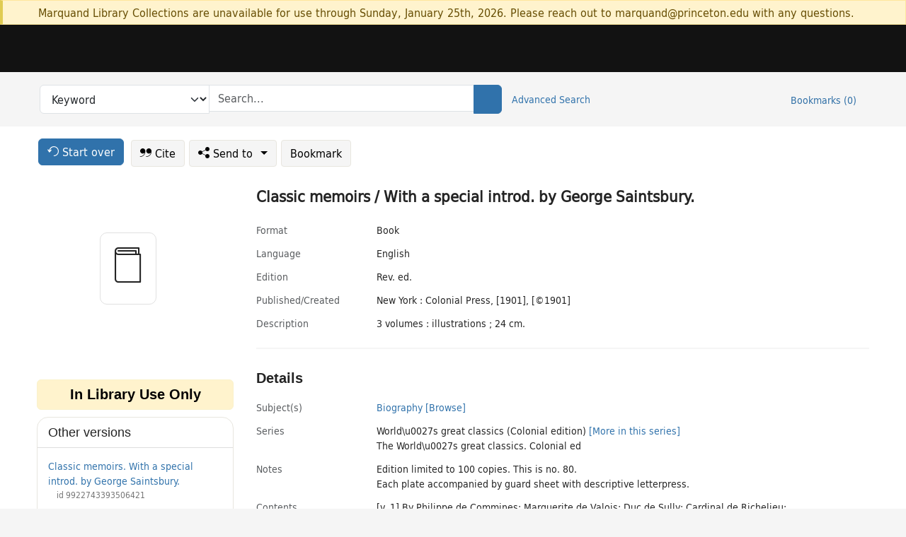

--- FILE ---
content_type: text/html; charset=utf-8
request_url: https://catalog.princeton.edu/catalog/SCSB-3968352
body_size: 6866
content:
<!DOCTYPE html>
<html lang="en" class="no-js">
  <head>
    <meta charset="utf-8">
    <meta http-equiv="Content-Type" content="text/html; charset=utf-8">

    <!-- Mobile viewport optimization h5bp.com/ad -->
    <meta name="HandheldFriendly" content="True">
    <meta name="viewport" content="width=device-width,initial-scale=1.0">

    <!-- OpenGraph metadata when sharing links, e.g., on FB -->
    <meta property="og:title" content="Classic memoirs / With a special introd. by George Saintsbury. - Princeton University Library Catalog" />

    <title>Classic memoirs / With a special introd. by George Saintsbury. - Princeton University Library Catalog</title>
    <link href="https://catalog.princeton.edu/catalog/opensearch.xml" title="Princeton University Library Catalog" type="application/opensearchdescription+xml" rel="search" />
    <link rel="icon" type="image/x-icon" href="/assets/favicon-d278d313ce27645290d60126dc43dc8f0e84a9ba48f4efce479d6f0658b6bf75.ico" />
    <link rel="stylesheet" href="/assets/application-0a3ece5c4281a5653e0d18aa6ae42c4a2ce462fdece374891851aa9ff2b1b303.css" media="screen" />
    <link rel="stylesheet" href="/assets/print-dab7197237f1eb28d6fec055fc9ab977543de68f256d5beae619e343a34441e0.css" media="print" />
    <link href="https://maxcdn.bootstrapcdn.com/font-awesome/4.6.3/css/font-awesome.min.css" rel="stylesheet" integrity="sha384-T8Gy5hrqNKT+hzMclPo118YTQO6cYprQmhrYwIiQ/3axmI1hQomh7Ud2hPOy8SP1" crossorigin="anonymous">
      <script src="/assets/application-c9dfbfddc1e70870388b93d2f5f4b5eaef990e1272748c6ea347f590144580f5.js"></script>
      <script src="/vite/assets/application-BlYrQbjN.js" crossorigin="anonymous" type="module"></script><link rel="modulepreload" href="/vite/assets/lux_import-gX-QkWxz.js" as="script" crossorigin="anonymous"><link rel="stylesheet" href="/vite/assets/lux_import-BmoZCljH.css" media="screen" />
    <script>window.Global = {"graphql":{"uri":"https://figgy.princeton.edu/graphql"},"figgy":{"url":"https://figgy.princeton.edu"}}</script>
    
    <script src="https://cdnjs.cloudflare.com/ajax/libs/mathjax/2.7.2/MathJax.js?config=TeX-MML-AM_CHTML" async="async"></script>
    <script src="https://www.google.com/books/jsapi.js" defer="defer"></script>
    <meta name="csrf-param" content="authenticity_token" />
<meta name="csrf-token" content="CMnwF9Xmf9eVwuPGscEvXkSAdzel9V1DtVdFxu_iddJzH77UBNrCnN9AkPNDsuH9mT_RDzNsscKZHIjsfpo9TQ" />
    <link rel="alternate" title="xml" type="application/xml" href="https://catalog.princeton.edu/catalog/SCSB-3968352.xml" />
<link rel="alternate" title="dc_xml" type="text/xml" href="https://catalog.princeton.edu/catalog/SCSB-3968352.dc_xml" />
<link rel="alternate" title="oai_dc_xml" type="text/xml" href="https://catalog.princeton.edu/catalog/SCSB-3968352.oai_dc_xml" />
<link rel="alternate" title="rdf_dc" type="text/xml" href="https://catalog.princeton.edu/catalog/SCSB-3968352.rdf_dc" />
<link rel="alternate" title="ris" type="application/x-research-info-systems" href="https://catalog.princeton.edu/catalog/SCSB-3968352.ris" />
<link rel="alternate" title="mendeley" type="application/x-research-info-systems" href="https://catalog.princeton.edu/catalog/SCSB-3968352.mendeley" />
<link rel="alternate" title="jsonld" type="application/ld+json" href="https://catalog.princeton.edu/catalog/SCSB-3968352.jsonld" />
<link rel="alternate" title="mla" type="text/html" href="https://catalog.princeton.edu/catalog/SCSB-3968352.mla" />
<link rel="alternate" title="apa" type="text/html" href="https://catalog.princeton.edu/catalog/SCSB-3968352.apa" />
<link rel="alternate" title="chicago_author_date" type="text/html" href="https://catalog.princeton.edu/catalog/SCSB-3968352.chicago_author_date" />
<link rel="alternate" title="chicago_notes_bibliography" type="text/html" href="https://catalog.princeton.edu/catalog/SCSB-3968352.chicago_notes_bibliography" />
    <!-- Google Tag Manager -->
<script>(function(w,d,s,l,i){w[l]=w[l]||[];w[l].push({'gtm.start':new Date().getTime(),event:'gtm.js'});var f=d.getElementsByTagName(s)[0],j=d.createElement(s),dl=l!='dataLayer'?'&l='+l:'';j.async=true;j.src='https://www.googletagmanager.com/gtm.js?id='+i+dl;f.parentNode.insertBefore(j,f);})(window,document,'script','dataLayer','GTM-W8GV6VVT');</script>
<!-- End Google Tag Manager -->

  </head>

  <body class="blacklight-catalog blacklight-catalog-show"
        data-bibdata-base-url="https://bibdata.princeton.edu" >
  <nav id="skip-link" role="navigation" aria-label="Skip links">
    <!-- Google Tag Manager (noscript) -->
<noscript><iframe aria-hidden='true' src="https://www.googletagmanager.com/ns.html?id=GTM-W8GV6VVT" height="0" width="0" style="display:none;visibility:hidden"></iframe></noscript>
<!-- End Google Tag Manager (noscript) -->

      <a class="element-invisible element-focusable rounded-bottom py-2 px-3" data-turbolinks="false" href="#search_field">Skip to search</a>
    <a class="element-invisible element-focusable rounded-bottom py-2 px-3" data-turbolinks="false" href="#main-container">Skip to main content</a>
    
  </nav>
    <div class="col-12 alert alert-warning announcement">
    <div class="container">
      <p>
      Marquand Library Collections are unavailable for use through Sunday, January 25th, 2026. Please reach out to marquand@princeton.edu with any questions.
      </p>
    </div>
  </div>

<header class="lux">
  <div class="pul_header">
      <orangelight-header bookmarks="0" :logged-in="false"></orangelight-header>
  </div>

    <div class="header__secondary">
      <nav class="container" aria-label='Search'>
        <div class="row">
          <div id="search-navbar" class="search-navbar navbar" role="search">
            <form class="search-query-form" action="https://catalog.princeton.edu/catalog" accept-charset="UTF-8" method="get">
  
    <label class="visually-hidden" for="search_field">Search in</label>
  <div class="input-group">
    

        <select id="search_field" aria-label="Targeted search options" class="form-select search-field" name="search_field"><option data-placeholder="Search..." value="all_fields">Keyword</option>
<option data-placeholder="Search..." value="title">Title (keyword)</option>
<option data-placeholder="Search..." value="author">Author (keyword)</option>
<option data-placeholder="Search..." value="subject">Subject (keyword)</option>
<option data-placeholder="Search..." value="left_anchor">Title starts with</option>
<option data-placeholder="Search..." value="browse_subject">Subject (browse)</option>
<option data-placeholder="Search..." value="browse_name">Author (browse)</option>
<option data-placeholder="Last name, first name. Title" value="name_title">Author (sorted by title)</option>
<option data-placeholder="e.g. P19.737.3" value="browse_cn">Call number (browse)</option></select>

    <label class="visually-hidden" for="q">search for</label>
      <span class="search-input">
            <input placeholder="Search..." class="search_q q form-control rounded-0" aria-label="search for" id="q" type="search" name="q" />
      </span>

    
        <button type="submit" class="btn btn-primary search-btn" id="search">
          <span class="submit-search-text visually-hidden">Search</span>
          <span class="lux">
            <lux-icon-base icon-name="search">
              <lux-icon-search class="lux-icon lux-icon-search" aria-hidden="true"></lux-icon-search>
            </lux-icon-base>
          </span>
        </button>
  </div>
</form>

            <ul class="search-options">
              <li>
                <a class="advanced_search" href="/advanced">Advanced Search</a>
              </li>
            </ul>
            <div class="user-utils">
  <ul class="nav justify-content-end">
    
      <li class="nav-item"><a id="bookmarks_nav" class="nav-link" href="/bookmarks">
  Bookmarks
  <span class="bookmarks-parens">
    (<span class="bookmarks-count" data-role='bookmark-counter'>0</span>)
  </span>
</a></li>
  </ul>
</div>

          </div>
        <div>
      </nav>
    </div>
</header>


  <dialog id="blacklight-modal" class="modal" data-turbo="false">
  <div class="modal-dialog modal-lg">
    <div class="modal-content">
    </div>
  </div>
</dialog>
 <!-- only render if page is using modal -->

  <main id="main-container" tabindex="-1">
    <div class="container">

      <h1 class="visually-hidden application-heading">Princeton University Library Catalog</h1>

      <div class="row">
  <div class="col-md-12">
    <div id="main-flashes" class="">
      <div class="flash_messages">
  <div class="container">
      
      
      
      
  </div>
</div>

    </div>
  </div>
</div>


      <div class="row">
          <div class="row">
  <div class='pagination-search-widgets'>
    <div class="col-xs px-1">
      <div class="button--start-over">
        <a class="catalog_startOverLink btn btn-primary" id="startOverLink" href="/"><span class="icon-refresh" aria-hidden="true"></span> <span>Start over</span></a>
      </div>
    </div>
    <div class="search-widgets col-xs">
  <ul class="navbar navbar-nav">
      <li>
        <a id="citeLink" data-blacklight-modal="trigger" class="btn btn-default" href="/catalog/SCSB-3968352/citation"><span class="icon-cite" aria-hidden="true"></span> Cite</a>
      </li>
    <li class="dropdown">
      <button class="btn btn-outline-primary dropdown-toggle" data-bs-toggle="dropdown"><span class="icon-share" aria-hidden="true"></span> Send <span class="d-none d-lg-inline">to <span class="caret"></span></span></button>
      <ul class="dropdown-menu position-absolute">
        <li class="sms">
          <a id="smsLink" data-blacklight-modal="trigger" class="icon-mobile dropdown-item" rel="nofollow" href="/catalog/SCSB-3968352/sms">SMS</a>
        </li>
        <li class="email">
          <a id="emailLink" data-blacklight-modal="trigger" class="icon-email dropdown-item" rel="nofollow" href="/catalog/SCSB-3968352/email">Email</a>
        </li>
        <li class="print">
          <a href="javascript:if(window.print)window.print()" class="dropdown-item"><span class="icon-print" aria-hidden="true"></span>Printer</a>
        </li>
      </ul>
    </li>
    <li>
      <form data-doc-id="SCSB-3968352" data-present="In Bookmarks" data-absent="Bookmark" data-inprogress="Saving..." action="/bookmarks/SCSB-3968352" accept-charset="UTF-8" method="post"><input type="hidden" name="_method" value="put" autocomplete="off" /><input type="hidden" name="authenticity_token" value="9x9nS2j2KVhMp52yXUMJ7sCPxGXJXkiwfM_mdATdHzTh0fXSzUb7056V6I5ZsmUgLaKTvrLfuPQPsKtjfFVn_w" autocomplete="off" />
  <button name="button" type="submit" id="bookmark_toggle_scsb-3968352" class="btn btn-btn-outline-secondary bookmark-button">Bookmark</button>
</form>
    </li>
  </ul>
</div>

  </div>  
</div>

<div id="main-content" class="col-12 main-content" data-host-id="">
  <div id="sidebar" class="blacklight-book">
      
  <div class="document-thumbnail" data-oclc="[&quot;639093&quot;]" data-bib-id="SCSB-3968352"><div class="default"></div></div>





      <div class="restrictions--panel alert alert-warning">
    <ul class="restrictions-list item-list">
        <li>In Library Use Only</li>
    </ul>
  </div>

  </div>
  <div id="content" class="content">
    
<div class="col-12 header-row">
    <h1 itemprop="name" lang="en">Classic memoirs / With a special introd. by George Saintsbury.</h1>
</div>

    <dl class="dl-horizontal  dl-invert top-fields">
        <dt class="blacklight-format col-md-3">    Format
</dt>
  <dd class="col-md-9 blacklight-format">    Book
</dd>

        <dt class="blacklight-language_name_display col-md-3">    Language
</dt>
  <dd class="col-md-9 blacklight-language_name_display">    English
</dd>

        <dt class="blacklight-edition_display col-md-3">    Εdition
</dt>
  <dd class="col-md-9 blacklight-edition_display">    Rev. ed.
</dd>

        <dt class="blacklight-pub_created_display col-md-3">    Published/​Created
</dt>
  <dd class="col-md-9 blacklight-pub_created_display">    New York : Colonial Press, [1901], [©1901]
</dd>

        <dt class="blacklight-description_display col-md-3">    Description
</dt>
  <dd class="col-md-9 blacklight-description_display">    3 volumes : illustrations ; 24 cm.
</dd>

</dl>

    <script>
      let libcalScript = document.createElement('script');
      libcalScript.type = 'text/javascript';
      libcalScript.src = 'https://libcal.princeton.edu/libmaps/blacklight';
      document.head.appendChild(libcalScript);
      function addStyle(styleString) {
        const style = document.createElement('style');
        style.textContent = styleString;
        document.head.append(style);
      }

      addStyle(`
          .springy-icon { display: none !important; }
          a.springy-button {
             font-size: 14px !important;
            }
  .springy-button-div {
      margin-left: 1.25em !important;
  }
  @media screen and (max-width: 480px) {
   .springy-button-div {
      margin-left: 0 !important;
    }
  }
  .springy-button {
    height:auto !important;
    cursor:pointer !important;
    display:inline-block !important;
    white-space:nowrap !important;
    margin:0 0 0px 0px !important;
    padding:.25rem .5rem !important;
    text-shadow:none !important;
    font-size:1rem !important;
    font-weight:bold !important;
    color:#3072AB !important;
    border-radius:3px !important;
    border-color: #3072AB !important;
    border-radius: 0.25rem !important;
    border-width: 1.5px !important;
    background-color: white !important;
    border-style: solid !important;
    line-height: inherit !important;
}

.springy-button:hover {
    background: #F5F9FF !important;
    color: #23578B !important;
}

.springy-button:active{
    background-color: #255783 !important;
    border-color: #225179 !important;
}
.springy-button:focus{
    color: #ffffff !important;
    background-color: #285e8d !important;
    border-color: #255783 !important;
    box-shadow: 0 0 0 0.2rem rgba(79, 135, 184, 0.5) !important;
}

      `);

    </script>
    
<div id="document" class="document blacklight-book" itemscope  itemtype="http://schema.org/Thing" data-location="[&quot;scsbcul&quot;, &quot;ReCAP&quot;]">
  <div id="doc_scsb-3968352">
      <span vocab="http://id.loc.gov/vocabulary/identifiers/">
    <meta property="http://purl.org/library/oclcnum" content="639093" />
</span>

      <h2>Details</h2>
<dl class="dl-horizontal  dl-invert document-details">
        <dt class="blacklight-lc_subject_display col-md-3">    Subject(s)
</dt>
  <dd class="col-md-9 blacklight-lc_subject_display">    <ul><li dir="ltr"><a class="search-subject" data-original-title="Search: Biography" href="/?f[lc_subject_facet][]=Biography">Biography</a> <a class="browse-subject" data-original-title="Browse: Biography" aria-label="Browse: Biography" dir="ltr" href="/browse/subjects?q=Biography&amp;vocab=lc_subject_facet">[Browse]</a></li></ul>
</dd>

        <dt class="blacklight-series_display col-md-3">    Series
</dt>
  <dd class="col-md-9 blacklight-series_display">    <ul id="series_display-list"><li class="blacklight-series_display" dir="ltr">World\u0027s great classics (Colonial edition) <a class="more-in-series" data-original-title="More in series: World\u0027s great classics (Colonial edition)" dir="ltr" href="/catalog?clause%5B0%5D%5Bfield%5D=in_series&amp;clause%5B0%5D%5Bquery%5D=World%5Cu0027s+great+classics&amp;commit=Search">[More in this series]</a></li><li class="blacklight-series_display" dir="ltr">The World\u0027s great classics. Colonial ed</li></ul>
</dd>

        <dt class="blacklight-notes_display col-md-3">    Notes
</dt>
  <dd class="col-md-9 blacklight-notes_display">    <ul id="notes_display-list"><li class="blacklight-notes_display" dir="ltr">Edition limited to 100 copies. This is no. 80.</li><li class="blacklight-notes_display" dir="ltr">Each plate accompanied by guard sheet with descriptive letterpress.</li></ul>
</dd>

        <dt class="blacklight-contents_display col-md-3">    Contents
</dt>
  <dd class="col-md-9 blacklight-contents_display">    [v. 1] By Philippe de Commines; Marguerite de Valois; Duc de Sully; Cardinal de Richelieu; Cardinal de Retz; Madame de Montespan; Duc de Saint-Simon; Madame Campan, Madame Roland; Prince de Talleyrand; Madame de Remusat; Madame Junot, with a special introduction by George Saintsbury.- [v. 2] By Earl of Clarendon; John Evelyn; Samuel Pepys; Grammont-Hamilton; Benjamin Franklin; Horace Walpole; Aaron Burr; Margaret Fuller Ossoli; John Heneage Jesse; with a special introduction by Robert Arnot.- [v. 3] By Charles V; Frederick the great; Catherine II; Count de Mirabeau; Prince von Metternich, with a special introduction by Robert Arnot.
</dd>

        <dt class="blacklight-lccn_display col-md-3">    LCCN
</dt>
  <dd class="col-md-9 blacklight-lccn_display">       01027467 
</dd>

        <dt class="blacklight-oclc_s col-md-3">    OCLC
</dt>
  <dd class="col-md-9 blacklight-oclc_s">    639093
</dd>

        <dt class="blacklight-recap_notes_display col-md-3">    RCP
</dt>
  <dd class="col-md-9 blacklight-recap_notes_display">    <ul id="recap_notes_display-list"><li class="blacklight-recap_notes_display" dir="ltr">C - O</li><li class="blacklight-recap_notes_display" dir="ltr">C - S</li></ul>
</dd>

  <dt>Statement on responsible collection description</dt>
<dd>Princeton University Library aims to describe library materials in a manner that is respectful to the individuals and communities who create, use, and are represented in the collections we manage. <a href="https://library.princeton.edu/about/responsible-collection-description" target="_blank"
   aria-label="Read more about Statement responsible collection description (opens in new tab)">Read more...</a></dd>

</dl>

  </div>
</div>

<!-- COinS, for Zotero among others. -->
<span class="Z3988" aria-hidden='true' title="url_ver=Z39.88-2004&amp;url_ctx_fmt=info%3Aofi%2Ffmt%3Akev%3Amtx%3Actx&amp;ctx_ver=Z39.88-2004&amp;ctx_tim=2026-01-17T11%3A18%3A08%2B00%3A00&amp;ctx_id=&amp;ctx_enc=info%3Aofi%2Fenc%3AUTF-8&amp;rft.genre=book&amp;rft.pub=New+York%3A+Colonial+Press&amp;rft.edition=Rev.+ed.&amp;rft.date=1901&amp;rft.title=Classic+memoirs&amp;rft.btitle=Classic+memoirs&amp;rft.oclc=639093&amp;rft.lccn=01027467&amp;rft_val_fmt=info%3Aofi%2Ffmt%3Akev%3Amtx%3Abook&amp;rft_id=https%3A%2F%2Fcatalog.princeton.edu%2Fcatalog%2FSCSB-3968352&amp;rft_id=info%3Aoclcnum%2F639093&amp;rft_id=info%3Alccn%2F01027467&amp;rfr_id=info%3Asid%2Fcatalog.princeton.edu%3Agenerator"></span>



    <div class="container-fluid need-help-container" role="region" aria-label="Need Help">
    <div class="row need-help-row">
        <div class="column col-md-4 col-sm-12">
            <div class="need-help-label">Need Help?</div>
        </div>
        <div class="column col-md-4 col-sm-12 need-help-links">
            <div class="row links-row">
                <a title="Ask a Question" class="ask-a-question" data-blacklight-modal="trigger" href="/ask_a_question?ask_a_question_form%5Bid%5D=SCSB-3968352&amp;ask_a_question_form%5Btitle%5D=Classic+memoirs+%2F+With+a+special+introd.+by+George+Saintsbury.">Ask a Question</a>
            </div>
            <div class="row links-row">
                <a title="Suggest a Correction" class="suggest-correction" data-blacklight-modal="trigger" href="/suggest_correction?suggest_correction_form%5Bid%5D=SCSB-3968352&amp;suggest_correction_form%5Btitle%5D=Classic+memoirs+%2F+With+a+special+introd.+by+George+Saintsbury.">Suggest a Correction</a>
            </div>
        </div>
    </div>
</div>

  </div>
  <div id="aside" class="blacklight-book">
    <h2 class="visually-hidden">Supplementary Information</h2>
      <div class="location--panel location--linked availability--other-versions">
    <div class="section-heading"><h3>Other versions</h3></div>
    <div class="section-content"><ul>
	    <li class="linked-block">
  <a href="https://catalog.princeton.edu/catalog/9922743393506421">Classic memoirs. With a special introd. by George Saintsbury.</a>
    <div class="linked-block-id"><span>
      id
    </span>
      <span>9922743393506421</span></div>
</li>

</ul></div>
  </div>

  </div>
</div>

      </div>

    </div>
    <div class="lux">
      <bookmark-login-dialog login-url="/users/sign_in?origin=%2Fcatalog%2FSCSB-3968352"></bookmark-login-dialog>
    </div>
  </main>
  <div class="pul_footer">
  <div class="container">
    <footer class="lux">
      <lux-library-footer></lux-library-footer>
    </footer>
  </div>
</div>

  <script>
    // Intentionally block DOM parsing until we have removed the no-js class,
    // to avoid layout shifts
    document.querySelector('html').classList.remove('no-js');
  </script>
  </body>
</html>


--- FILE ---
content_type: text/css
request_url: https://catalog.princeton.edu/assets/application-0a3ece5c4281a5653e0d18aa6ae42c4a2ce462fdece374891851aa9ff2b1b303.css
body_size: 66721
content:
main>.container .flash_messages{position:fixed;top:0;left:0;width:100%;z-index:1000}main>.container .flash_messages .alert{animation:slide-down 1.25s;-webkit-box-shadow:0px 2px 51px -4px rgba(0,0,0,.75);-moz-box-shadow:0px 2px 51px -4px rgba(0,0,0,.75);box-shadow:0px 2px 51px -4px rgba(0,0,0,.75)}@keyframes slide-down{0%{transform:translateY(-100px)}}.modal-body .flash_messages{margin-bottom:15px}.modal-body .flash_messages .container{padding:0;width:auto}.modal-body .flash_messages .alert-success .close{display:none}.ask-a-librarian h4{margin-top:0;margin-bottom:5px}.ask-a-librarian a{font-size:16px;margin-top:5px}.ask-a-librarian a:hover{text-decoration:none}.ask-a-librarian a:hover:before{color:#e87511}.ask-a-librarian a:before{font-size:1.2em;vertical-align:middle}.holdings-card .lux-card .lux-text-style{padding:0;margin-left:22px;flex:1 1 0px;align-content:flex-end;font-size:.75rem}.holdings-card,.online-holdings-list{display:flex;gap:.5rem;justify-content:flex-start;flex-direction:row;border-radius:.375rem;padding:.25rem 0rem .5rem 0rem}.holdings-card a:hover,.holdings-card a:focus,.online-holdings-list a:hover,.online-holdings-list a:focus{outline:solid .25rem var(--color-princeton-orange-on-white) !important;border-radius:10px;background-color:var(--color-grayscale-lighter);text-decoration:none !important}.holdings-card a:hover .lux-card,.holdings-card a:focus .lux-card,.online-holdings-list a:hover .lux-card,.online-holdings-list a:focus .lux-card{background-color:rgba(0,0,0,0)}.holdings-card a:hover .call-number,.holdings-card a:focus .call-number,.online-holdings-list a:hover .call-number,.online-holdings-list a:focus .call-number{color:var(--color-grayscale-darker)}.holdings-card a:hover .green,.holdings-card a:focus .green,.online-holdings-list a:hover .green,.online-holdings-list a:focus .green{color:var(--color-forest-green)}.holdings-card .location-pin-icon,.online-holdings-list .location-pin-icon{width:16px;height:16px;padding:0;stroke:var(--color-bleu-de-france)}.holdings-card .search-result-library-name,.online-holdings-list .search-result-library-name{margin-left:6px;padding:0;width:calc(100% - 30px)}.holdings-card a{width:max-content;min-width:23%}.holdings-card:has(a:nth-child(n+2)) a{width:23%}.holdings-card article.lux-card{padding:var(--space-x-small)}.holdings-card article.lux-card{height:100%}.holdings-card .lux-card.show-more-holdings{display:flex;flex-direction:column;justify-content:center}.holdings-card .lux-card.show-more-holdings span{text-align:center;align-content:center;margin:0 9px;color:var(--color-bleu-de-france)}.library-location{flex:1 1 0px;padding-right:.2rem;font-size:.75rem}.library-location .results_location{display:flex;flex-wrap:nowrap;margin:auto;color:var(--color-bleu-de-france);font-weight:550;letter-spacing:.15px}.library-location .call-number{margin-left:22px;color:#757575;font-size:.75rem}.lux-card.medium,.link.medium{display:flex;flex-direction:column;width:100% !important;padding:16px 8px;border-radius:10px}.lux-card.medium .lux-text-style,.link.medium .lux-text-style{margin-top:auto}.availability-column .availability-icon,.availability-column .more-info,.holding-block .availability-icon,.holding-block .more-info,.linked-block .availability-icon,.linked-block .more-info{display:inline-block;background:none;text-transform:none;text-align:left;font-size:12px;padding:0;margin-right:0;white-space:normal}.availability-column .availability-icon.bg-secondary,.availability-column .more-info.bg-secondary,.holding-block .availability-icon.bg-secondary,.holding-block .more-info.bg-secondary,.linked-block .availability-icon.bg-secondary,.linked-block .more-info.bg-secondary{color:#3b863b;--bs-bg-opacity: 0}.availability-column .availability-icon.bg-warning,.availability-column .more-info.bg-warning,.holding-block .availability-icon.bg-warning,.holding-block .more-info.bg-warning,.linked-block .availability-icon.bg-warning,.linked-block .more-info.bg-warning{color:#9f620d;--bs-bg-opacity: 0}.availability-column .availability-icon.bg-danger,.availability-column .more-info.bg-danger,.holding-block .availability-icon.bg-danger,.holding-block .more-info.bg-danger,.linked-block .availability-icon.bg-danger,.linked-block .more-info.bg-danger{color:#a94442;--bs-bg-opacity: 0}.availability-column .availability-icon.bg-success,.availability-column .more-info.bg-success,.holding-block .availability-icon.bg-success,.holding-block .more-info.bg-success,.linked-block .availability-icon.bg-success,.linked-block .more-info.bg-success{color:#3b863b;--bs-bg-opacity: 0}.holding-block{border-bottom:1px solid #e8e6df}.holding-status span.lux-text-style{padding:.25rem .5rem}.holding-label{font-weight:500}.location--panel .panel,.location--linked .panel{background:#fff;margin:0 0 1.5em;border-radius:0}.location--panel .panel .panel-heading,.location--linked .panel .panel-heading{font-size:1.1em;margin:0;border-bottom:2px solid #eee;background:none}.location--panel .panel .panel-body,.location--linked .panel .panel-body{padding:0}.location--panel .panel .btn,.location--linked .panel .btn{margin-top:.9em}.location--panel .panel .holding-block,.location--panel .panel .linked-block,.location--linked .panel .holding-block,.location--linked .panel .linked-block{padding:1.5em 1em;border-bottom:1px solid #eee;display:block}.location--panel .panel .holding-block h3,.location--panel .panel .linked-block h3,.location--linked .panel .holding-block h3,.location--linked .panel .linked-block h3{margin:-0.3em 0 .1em;line-height:1.2em;font-size:.8rem}.location--panel .panel .linked-block,.location--linked .panel .linked-block{padding:0}.location--panel .panel .holding-block:last-child,.location--panel .panel ul li:last-child,.location--linked .panel .holding-block:last-child,.location--linked .panel ul li:last-child{border:none}.location--online .panel .panel-body{display:block;padding:1em}.location--online .panel .panel-body a{display:inline-block}.location--online .panel .panel-body ul{margin-bottom:0px}.location--online .panel .panel-body .electronic-access{margin:.25em 0}.location--linked .panel .panel-body{display:block;padding:1em 1em .5em}.location--linked .panel .panel-body a{display:inline-block}.location--linked .panel .panel-body ul{margin-bottom:0px}.location--linked .panel .panel-body li{margin-bottom:1em;border:0}.blacklight-holdings .availability-icon.lux-text-style:hover{color:#fff;text-decoration:none}.top-panel-heading.panel-heading{padding:0px 15px 10px 0}.panel-group .panel{border-radius:0;-webkit-box-shadow:0 5px 15px rgba(0,0,0,0);-moz-box-shadow:0 5px 15px rgba(0,0,0,0);-o-box-shadow:0 5px 15px rgba(0,0,0,0);box-shadow:0 5px 15px rgba(0,0,0,0)}.panel-default>.panel-heading{background:#f5f5f5}.panel-title>a{font-size:.9em}.holding-block .status,.holding-block .location-has,.holding-block .journal-current-issues,.linked-block .status,.linked-block .location-has,.linked-block .journal-current-issues{margin-bottom:1em}.holding-block>ul,.linked-block>ul{margin-top:1em}.holding-block .holding-details .trigger,.linked-block .holding-details .trigger{cursor:pointer;color:#3072ab;padding:0 5px;border:1px solid #3072ab;display:inline-block;margin-top:.5rem}.holding-block .holding-details .trigger:hover,.linked-block .holding-details .trigger:hover{color:#fff;background:#3072ab}.holding-block .journal-current-issues li:nth-child(n+2),.linked-block .journal-current-issues li:nth-child(n+2){display:none}.holding-block .journal-current-issues li:nth-child(n+2).all-issues,.linked-block .journal-current-issues li:nth-child(n+2).all-issues{display:block}.holding-block .call-number-details,.linked-block .call-number-details{flex:0 1 60%;line-height:var(--line-height-small)}.holding-block .holding-status,.linked-block .holding-status{flex:1}.holding-block .location-services,.linked-block .location-services{flex:min-content;display:flex;justify-content:flex-end;align-items:flex-start}.holding-block .location-services a,.linked-block .location-services a{display:none}.holding-block .location-services.service-always-requestable a,.holding-block .location-services[data-requestable=true] a,.linked-block .location-services.service-always-requestable a,.linked-block .location-services[data-requestable=true] a{display:inline-block}.availability--online,.availability--physical,.availability--other-versions,.availability--excerpts,.availability--highlighted{font-size:14px;margin-bottom:1.25rem}.availability--online div{display:inline}.availability--online li{margin-bottom:.25rem}.availability--online li .response_coverage_statement{padding-left:5px;color:#757575}.availability--online li .response_notes{color:#757575}.availability--online a.electronic-access-link,.availability--online #google_preview_link a{font-family:var(--font-family-text);font-size:var(--font-size-base);font-weight:var(--font-weight-semi-bold)}.availability-table .find-it,.availability-table .browse-cn{display:table;text-decoration:none}.availability-table .find-it:hover,.availability-table .find-it:focus,.availability-table .find-it:active,.availability-table .browse-cn:hover,.availability-table .browse-cn:focus,.availability-table .browse-cn:active{text-decoration:none}.availability-table .find-it .link-text,.availability-table .browse-cn .link-text{margin-right:4px}.availability-table .find-it .link-text:hover,.availability-table .find-it .link-text:focus,.availability-table .find-it .link-text:active,.availability-table .browse-cn .link-text:hover,.availability-table .browse-cn .link-text:focus,.availability-table .browse-cn .link-text:active{text-decoration:underline}.availability-table{display:inline-block;font-size:14px}.availability-table thead,.availability-table tbody{display:inline-block;width:100%}.availability-table th{color:#757575}.availability-table tr{display:flex;flex-wrap:wrap;padding-bottom:.625rem}.availability-table tr:last-child{border-bottom:0}.availability-table tr:last-child td{padding-bottom:10px}.availability-table tr:last-child td:last-child>li:first-child{padding-top:10px}.availability-table tr th,.availability-table tr td{border:0;display:block;flex:1;padding:20px 15px 10px 0}.availability-table tr td:last-child{width:100%}.availability-table tr .location-services{padding-right:0}.availability-table tr .holding-details ul,.availability-table tr .holding-details li{font-size:.875rem}.availability-table tr .holding-details .lux-show-more{font-size:var(--font-size-small)}.availability--other-versions{border-radius:var(--border-radius-pill)}.availability--other-versions .linked-block{margin-bottom:.75em}.availability--other-versions .linked-block-id{margin-left:1em;color:#757575;font-size:12px}.availability--excerpts .section_prompt{display:none}.availability--excerpts .response_item{margin-bottom:.75em}.availability--excerpts .response_notes{margin-left:1em;color:#757575;font-size:12px}.availability--highlighted .response_item{margin-bottom:.75em}.availability--highlighted .response_source{margin-left:1em;color:#757575;font-size:12px}.availability-icon{margin-right:10px;cursor:default;font-size:80%;letter-spacing:.05em;min-width:95px}.availability-icon.more-info{width:auto}.blacklight-holdings ul{margin-top:var(--space-small);margin-bottom:var(--space-x-small)}.blacklight-holdings ul li{margin-bottom:6px}.blacklight-holdings ul li.empty{display:none}.blacklight-holdings ul li .availability-icon{float:left;padding:6px 5px}.blacklight-holdings ul li .availability-icon.bg-warning{color:#000}.holding-block .location-text,.holding-block .holding-call-number{font-weight:500}.holding-block .location-text a,.holding-block .holding-call-number a{font-weight:normal}.record-availability h3,.document h3{margin-top:1rem}.electronic-access{color:#717171}@media screen and (max-width: 992px){.holdings-card{display:grid;width:100% !important;grid-template-rows:repeat(1, 1fr)}.holdings-card a{width:max-content;min-width:69%}.holdings-card:has(a:nth-child(n+2)) a{width:100%}}.format-badge-group{padding-top:4px}bookmark-all-button{width:calc(12ch + 25px);height:calc(1.5rem + 20px)}.browse{clear:both}.browse-row{padding:2px 15px}.browse-row .availability-icon{font-size:.7rem}.row-odd{background:#f5f5f5}.row-even+.alert,.row-odd+.alert{margin:0;padding:10px 15px}.browse li{padding:.5em}.browse .alert{border-radius:0}.clickable-row{cursor:pointer}.prev_next_links .nav .previous a,.prev_next_links .nav .next a{padding:6px 12px;margin:3px 2px;background:#f5f5f5;border:1px solid #e8e6df;border-radius:4px;color:#000}@media(min-width: 768px){.prev_next_links .nav .previous a,.prev_next_links .nav .next a{margin:3px 3px 3px 0}}.prev_next_links .nav .previous a:hover,.prev_next_links .nav .next a:hover{background:#3072ab;color:#fff;text-decoration:none}.call-number{font-family:"Roboto Mono",monospace;font-size:var(--font-size-small)}.applied-filter{height:38px}.validation-error{color:var(--color-red);text-align:left}dialog{border:1px solid var(--color-grayscale-lighter);border-radius:20px;filter:drop-shadow(0 2px var(--color-grayscale-lighter));width:min(700px,90%);font-family:var(--font-family-text);padding:0}dialog h2{font-weight:var(--font-weight-semi-bold);font-size:var(--font-size-large);line-height:var(--line-height-heading);margin-bottom:0}dialog h3{font-weight:var(--font-weight-semi-bold);font-size:var(--font-size-base);line-height:var(--line-height-heading);margin-bottom:0}dialog .dialog-content{padding:0 0 6px 15px;border-radius:20px}dialog .dialog-content:focus{outline:none !important}dialog .dialog-content:focus-visible{outline-offset:-6px !important;outline:.25rem solid var(--color-princeton-orange-on-white) !important}dialog .dialog-content .close-button:focus-visible{border-radius:20px;outline:.25rem solid var(--color-princeton-orange-on-white) !important}dialog .dialog-content a:focus-visible{border-radius:.1rem;outline:.25rem solid var(--color-princeton-orange-on-white) !important}dialog .dialog-title{display:flex;justify-content:space-between}.dropdown-menu>li>a{color:#000;display:inline-block;padding:3px 10px;width:100%}.dropdown-menu>li>a:hover{background:#3072ab;color:#fff;text-decoration:none}.search-widgets .dropdown-menu>li{float:none;margin-left:0;width:100%}.dropdown-help-text{margin-left:10px;font-size:.8em;font-style:italic}@font-face{font-family:"DejaVu Sans";src:url(/assets/Dejavu/DejaVuSansCondensed-webfont-387490d19398aa7ac93784e9848c3ef68aeeab5702f8bf0f58f7497672a01613.eot);src:url(/assets/Dejavu/DejaVuSansCondensed-webfont-387490d19398aa7ac93784e9848c3ef68aeeab5702f8bf0f58f7497672a01613.eot?#iefix) format("embedded-opentype"),url(/assets/Dejavu/DejaVuSansCondensed-webfont-f8df8353a74c2212b1a2607f03e97d19cf5f56ec23911caa25ab3bb3a0207275.woff) format("woff"),url(/assets/Dejavu/DejaVuSansCondensed-webfont-a79b404de9cc5a8d7e8f16dcec8baba5d17d75018e10321ef9c4c601dbef6ea1.ttf) format("truetype"),url(/assets/Dejavu/DejaVuSansCondensed-webfont-12c37a8d92d59d6aaa0b6774820436719d81e4b6db3ee0bd38d4e11846a811ed.svg#svgFontName) format("svg");font-weight:normal;font-style:normal;font-display:fallback}@font-face{font-family:"Roboto Mono";src:url(/assets/RobotoMono/RobotoMono-Regular-6e18449ed6bb60d7e592df1fb3863b0c58f5535488ab11899e60620ced3c6b4d.ttf) format("truetype")}@font-face{font-family:"Libre Franklin";src:url(/assets/LibreFranklin/LibreFranklin-VariableFont_wght-3303bbe3092b00f2f13c3bffa5f3ab89811f3227e63268d7fd99cfed0a1ec4b9.ttf);font-style:normal}.format-badge-group{display:flex;flex-wrap:wrap;align-items:center;padding-bottom:var(--space-x-small);font-weight:var(--font-weight-semi-bold)}.format-badge-group svg.format-icon{height:1rem}.format-badge-group svg.access-icon{height:1rem;overflow:visible;margin-top:4px}.format-badge-group .lux-badge-yellow{color:#4f2000}.format-badge-group .lux-badge-gray{color:#717171}@media(min-width: 768px){.welcome-message{padding-top:1.15em}}.welcome-paragraph{margin-bottom:10px}.pul_footer{background:var(--color-gray-100)}.pul_header{background-color:var(--color-gray-100);min-height:calc(var(--lux-library-logo-width-large)*.221 + 2rem)}@media(max-width: 899px){.pul_header{min-height:calc(var(--lux-library-logo-width-large)*.14 + 2rem)}}.nav-pills li a{background-color:#f5f5f5;margin:0 .5em .5em 0}.pagination{margin:1.5em 0}ul.pagination{margin:0}@media(max-width: 768px){ul.pagination{width:100%;text-align:center}}.browse-pager{display:inline-block}.browse-pager .pager{margin:0}.pager li>span{border:0;padding:0}.pagination-search-widgets .page-links{padding:0;border:0;display:inline-block}.pagination-search-widgets .page-links .prev,.pagination-search-widgets .page-links .next,.pagination-search-widgets .page-links .previous{margin-left:0;display:inline-block}#sortAndPerPage{display:inline-block;width:100%}#sortAndPerPage .pagination-rss{display:inline-block}@media(max-width: 500px){#sortAndPerPage .pagination-rss{width:100%;font-size:14px}}#sortAndPerPage .page-links{padding:10px 0;border:0}@media(max-width: 500px){#sortAndPerPage .page-links{padding-bottom:0}}#sortAndPerPage .page-links .prev,#sortAndPerPage .page-links .next,#sortAndPerPage .page-links .prev a,#sortAndPerPage .page-links .next a{margin-left:0;display:inline-block}@media(max-width: 500px){#sortAndPerPage .page-links .prev,#sortAndPerPage .page-links .next,#sortAndPerPage .page-links .prev a,#sortAndPerPage .page-links .next a{display:inline;float:left;font-size:20px;margin:0 6px 0 0;vertical-align:middle;height:34px;line-height:.9em}}@media(max-width: 500px){#sortAndPerPage .page-links .page_entries{font-size:14px;display:inline;float:right;padding:10px 6px}}.blacklight-catalog-show [dir=rtl]{font-family:verdana,arial}.blacklight-catalog-show h1{font-family:"Dejavu Sans",Helvetica,sans-serif;font-size:1.4rem;margin-top:.5rem;margin-bottom:0;line-height:1.25;font-weight:600}.blacklight-catalog-show .main-content{font-family:"Dejavu Sans",Helvetica,sans-serif;font-size:1rem;line-height:1.5}.blacklight-catalog-show .main-content h2,.blacklight-catalog-show .main-content h3{font-family:praxis-next-condensed,Helvetica,sans-serif;font-weight:600;font-size:1.25rem;line-height:1.25}.blacklight-catalog-show .main-content dt,.blacklight-catalog-show .main-content dd{word-break:break-word}.blacklight-catalog-show .main-content th{font-size:.875rem;line-height:1.5}.blacklight-catalog-show .main-content th{font-family:praxis-next-condensed,Helvetica,sans-serif;font-weight:500;color:#757575}.blacklight-catalog-show .main-content th{padding-top:.75rem;padding-bottom:0}.blacklight-catalog-show .main-content dd{margin-bottom:.75rem;max-width:75ch}.blacklight-catalog-show .main-content .top-fields{margin-top:1.5rem;margin-bottom:1rem}.blacklight-catalog-show .main-content .top-fields,.blacklight-catalog-show .main-content .availability--online,.blacklight-catalog-show .main-content .availability--physical{border-bottom:2px solid #f5f5f5;padding-bottom:.75rem}.blacklight-catalog-show .main-content .availability--online,.blacklight-catalog-show .main-content .availability--physical .availability-table{font-family:praxis-next-condensed,Helvetica,sans-serif;font-size:1rem}.blacklight-catalog-show .main-content .availability--online .lux-text-style,.blacklight-catalog-show .main-content .availability--physical .availability-table .lux-text-style{font-size:.875rem;letter-spacing:initial;padding-top:.25rem .5rem}.blacklight-catalog-show .main-content .availability--online .find-it,.blacklight-catalog-show .main-content .availability--online .browse-cn,.blacklight-catalog-show .main-content .availability--physical .availability-table .find-it,.blacklight-catalog-show .main-content .availability--physical .availability-table .browse-cn{font-size:.875rem}.blacklight-catalog-show .main-content .availability--online .holding-details ul,.blacklight-catalog-show .main-content .availability--physical .availability-table .holding-details ul{margin-bottom:0}.blacklight-catalog-show .main-content .availability--online .holding-details .holding-label,.blacklight-catalog-show .main-content .availability--physical .availability-table .holding-details .holding-label{color:#757575}.blacklight-catalog-show .main-content .availability--online .item-status:empty,.blacklight-catalog-show .main-content .availability--physical .availability-table .item-status:empty{display:none}.blacklight-catalog-show .main-content .document-details,.blacklight-catalog-show .main-content .availability--online>ul:first-of-type{padding-top:.5rem}.blacklight-catalog-show .main-content .availability--online .electronic-access+.availability_full-text .response_list{padding-top:0}.blacklight-catalog-show .main-content iframe{border:0}@media(min-width: 768px){.blacklight-catalog-show #aside,.blacklight-catalog-show #sidebar{width:25%;float:left;padding-right:1em}}@media(min-width: 768px){.blacklight-catalog-show #content{width:75%;float:right;padding-left:1em}}.blacklight-catalog-show #aside h3{font-family:praxis-next-condensed,Helvetica,sans-serif;font-weight:500;font-size:1.125rem;line-height:1.25}.blacklight-catalog-show #aside h3:before{display:none}.blacklight-catalog-show .restrictions--panel.alert-warning{font-family:praxis-next-condensed,Helvetica,sans-serif;font-weight:600;font-size:1.25rem;line-height:1.25;text-align:center;border-color:#faf2cc;color:#000}.blacklight-catalog-show .availability--excerpts,.blacklight-catalog-show .availability--highlighted,.blacklight-catalog-show .availability--other-versions{border:1px solid #e8e6df}.blacklight-catalog-show .availability--excerpts .section_heading,.blacklight-catalog-show .availability--excerpts .section-heading,.blacklight-catalog-show .availability--highlighted .section_heading,.blacklight-catalog-show .availability--highlighted .section-heading,.blacklight-catalog-show .availability--other-versions .section_heading,.blacklight-catalog-show .availability--other-versions .section-heading{padding:10px 15px;border-bottom:1px solid rgba(0,0,0,0);color:#242424;border-color:#ddd}.blacklight-catalog-show .availability--excerpts .section_heading h3,.blacklight-catalog-show .availability--excerpts .section-heading h3,.blacklight-catalog-show .availability--highlighted .section_heading h3,.blacklight-catalog-show .availability--highlighted .section-heading h3,.blacklight-catalog-show .availability--other-versions .section_heading h3,.blacklight-catalog-show .availability--other-versions .section-heading h3{padding:0;margin:0}.blacklight-catalog-show .availability--excerpts .section-content,.blacklight-catalog-show .availability--highlighted .section-content,.blacklight-catalog-show .availability--other-versions .section-content{padding:15px}#sidebar .document-thumbnail.has-viewer-link{cursor:pointer;position:relative}#sidebar .document-thumbnail.has-viewer-link:hover img{opacity:.75}#sidebar .document-thumbnail.has-viewer-link:before{content:"";position:absolute;z-index:2;width:3rem;background-color:#000;height:3rem;border-radius:50%;border:3px solid #fff;color:#fff;bottom:-25px;right:-25px;transform:translate(-50%, -50%);font-family:FontAwesome;font-style:normal;font-weight:normal;font-variant:normal;text-transform:none;font-size:1.25rem;line-height:2}#sidebar .document-thumbnail.has-viewer-link:hover:before{background-color:#3072ab}@media(max-width: 768px){#main-content .availability-table td{width:100%;flex:auto;justify-content:flex-start;padding:10px 15px 10px 0}#main-content .availability-table thead{visibility:hidden;height:1px}#main-content .availability-table thead tr,#main-content .availability-table thead th{padding:0}#main-content .availability-table tbody tr:first-child,#main-content .availability-table tbody tr:first-child .library-location{padding-top:0}#main-content .availability-icon{padding-top:0}}#content{margin-bottom:1.25rem}.holding-details{font-size:.875rem}.current-issues,.item-status-label{margin-top:.5rem}@media(min-width: 1200px){.journal-current-issues{columns:3}}.holding-details .lux-show-more button.lux-button{font-size:var(--font-size-small)}.lux-button.outline.small{padding:5px 10px 5px 2px !important;border:1px solid #e1e1e1 !important;border-radius:10px !important}.release-notes h2{font-size:1.1em}.release-notes ul{list-style-type:disc;margin-left:1.5em}#results-banner{background-color:#bbcde5;border:#8da8cb solid 3px;border-radius:10px;padding:25px 10px 15px;display:grid;grid-template-columns:1fr 5fr;margin-bottom:10px}#results-banner-icon::before{font-size:2rem}#results-banner-text h3{margin-top:0px}@media(max-width: 992px){.browse--call-number td:nth-of-type(1):before{content:"Call Number"}.browse--call-number td:nth-of-type(2):before{content:"Location"}.browse--call-number td:nth-of-type(3):before{content:"Title"}.browse--call-number td:nth-of-type(4):before{content:"Creator"}.browse--call-number td:nth-of-type(5):before{content:"Publication Info"}}.uv{display:inline-block;width:100%;height:600px;background-color:#000}.intrinsic-container{position:relative;height:0;overflow:hidden}.intrinsic-container-16x9{padding-bottom:56.25%}.intrinsic-container iframe{position:absolute;top:0;left:0;width:100%;height:100%;border:none}.document-viewers{width:100%;padding:0rem 4rem 3rem 4rem;background:#fff}address .name,address .street{display:block;clear:both}.login_actions{padding-left:15px}.card-body hr{margin-top:1rem}.card-cas{margin:0 10px 20px}.card-cas .btn{margin:auto;display:block;width:200px}.card-cas p{margin:10px 0 0;text-align:center}.card-cas .card-title{margin-top:0;margin-bottom:0;font-size:18px}.card-alma{margin:0 10px 20px}.card-alma .card-header p{margin:.4em 0 0;font-size:.9em;padding-left:0}.card-alma label{margin-bottom:5px;font-weight:700}@media(min-width: 768px){.card-alma label{text-align:right}}.card-alma p{margin:10px 0 0;padding-left:0px}.card-alma .card-title{margin-top:0;margin-bottom:0;font-size:18px}.alert.announcement{border-left:4px solid #e0cb52;z-index:1;margin:0;border-radius:0;padding:5px 10px}.alert.announcement p{margin:0}.is-disabled{opacity:.5;background:#f5f5f5;pointer-events:none;cursor:not-allowed}.numismatics-search{clear:both;display:flex;flex-direction:row;margin-top:2rem;padding:1rem;border:solid 2px #e8e6df}.numismatics-search .icon-coin::before{font-size:2.5rem;padding:1.75rem;color:#fff;background-color:#008ea1;display:inline-block}.numismatics-search .numismatics-text{padding-left:1rem}.numismatics-search p{margin:0}.numismatics-search h3{margin-top:0}.language-statement{clear:both;display:flex;flex-direction:row;margin-top:2rem;padding:1rem;border:solid 2px #e8e6df}.language-statement .icon-language-statement::before{font-size:2.5rem;padding:1.75rem;color:#fff;background-color:#e87511;display:inline-block}.language-statement .language-statement-text{padding-left:1rem}.language-statement p{margin:0}.language-statement h3{margin-top:0}.open-dataset{clear:both;display:flex;flex-direction:row;margin-top:2rem;padding:1rem;border:solid 2px #e8e6df}.open-dataset .icon-open-dataset::before{font-size:2.5rem;padding:1.75rem;color:#fff;background-color:#edd553;display:inline-block}.open-dataset .open-dataset-text{padding-left:1rem}.open-dataset p{margin:0}.open-dataset h3{margin-top:0}.underlined-link{text-decoration:underline}.pe-none{pointer-events:none}svg{vertical-align:unset}table.dataTable{width:100%;margin:0 auto;clear:both;border-collapse:separate;border-spacing:0}table.dataTable thead th,table.dataTable tfoot th{font-weight:bold}table.dataTable thead th,table.dataTable thead td{padding:10px 18px;border-bottom:1px solid #111}table.dataTable thead th:active,table.dataTable thead td:active{outline:none}table.dataTable tfoot th,table.dataTable tfoot td{padding:10px 18px 6px 18px;border-top:1px solid #111}table.dataTable thead .sorting,table.dataTable thead .sorting_asc,table.dataTable thead .sorting_desc,table.dataTable thead .sorting_asc_disabled,table.dataTable thead .sorting_desc_disabled{cursor:pointer;*cursor:hand;background-repeat:no-repeat;background-position:center right}table.dataTable thead .sorting{background-image:url(/assets/datatables/sort_both-96cffba6e8f38b2258ad73a3ad8a946836f52d22e8621ca552296fc292000fad.png)}table.dataTable thead .sorting_asc{background-image:url(/assets/datatables/sort_asc-a7da45de6f5c61cd2d96012bd18e2d50a2d0267ba6457e82b4a77f6ab57f9d10.png)}table.dataTable thead .sorting_desc{background-image:url(/assets/datatables/sort_desc-a7403ccecc9ef7deb8a9c1b152782b7f1fccd2c7eac77b7220186c8c17181ec5.png)}table.dataTable thead .sorting_asc_disabled{background-image:url(/assets/datatables/sort_asc_disabled-06dd868527bf4c66ebeb55ea1e1b0c3a5c48f4e7492339e66dac562399707e8c.png)}table.dataTable thead .sorting_desc_disabled{background-image:url(/assets/datatables/sort_desc_disabled-f94299adc4568faa8ea5dcabda808b551e6fb47082e84bcdb3bd880c3a238079.png)}table.dataTable tbody tr{background-color:#fff}table.dataTable tbody tr.selected{background-color:#b0bed9}table.dataTable tbody th,table.dataTable tbody td{padding:8px 10px}table.dataTable.row-border tbody th,table.dataTable.row-border tbody td,table.dataTable.display tbody th,table.dataTable.display tbody td{border-top:1px solid #ddd}table.dataTable.row-border tbody tr:first-child th,table.dataTable.row-border tbody tr:first-child td,table.dataTable.display tbody tr:first-child th,table.dataTable.display tbody tr:first-child td{border-top:none}table.dataTable.cell-border tbody th,table.dataTable.cell-border tbody td{border-top:1px solid #ddd;border-right:1px solid #ddd}table.dataTable.cell-border tbody tr th:first-child,table.dataTable.cell-border tbody tr td:first-child{border-left:1px solid #ddd}table.dataTable.cell-border tbody tr:first-child th,table.dataTable.cell-border tbody tr:first-child td{border-top:none}table.dataTable.stripe tbody tr.odd,table.dataTable.display tbody tr.odd{background-color:hsl(0,0%,97.65%)}table.dataTable.stripe tbody tr.odd.selected,table.dataTable.display tbody tr.odd.selected{background-color:rgb(171.864,185.535,211.9005)}table.dataTable.hover tbody tr:hover,table.dataTable.display tbody tr:hover{background-color:hsl(0,0%,96.4%)}table.dataTable.hover tbody tr:hover.selected,table.dataTable.display tbody tr:hover.selected{background-color:rgb(169.664,183.16,209.188)}table.dataTable.order-column tbody tr>.sorting_1,table.dataTable.order-column tbody tr>.sorting_2,table.dataTable.order-column tbody tr>.sorting_3,table.dataTable.display tbody tr>.sorting_1,table.dataTable.display tbody tr>.sorting_2,table.dataTable.display tbody tr>.sorting_3{background-color:hsl(0,0%,98%)}table.dataTable.order-column tbody tr.selected>.sorting_1,table.dataTable.order-column tbody tr.selected>.sorting_2,table.dataTable.order-column tbody tr.selected>.sorting_3,table.dataTable.display tbody tr.selected>.sorting_1,table.dataTable.display tbody tr.selected>.sorting_2,table.dataTable.display tbody tr.selected>.sorting_3{background-color:rgb(172.48,186.2,212.66)}table.dataTable.display tbody tr.odd>.sorting_1,table.dataTable.order-column.stripe tbody tr.odd>.sorting_1{background-color:hsl(0,0%,94.6%)}table.dataTable.display tbody tr.odd>.sorting_2,table.dataTable.order-column.stripe tbody tr.odd>.sorting_2{background-color:hsl(0,0%,95.3%)}table.dataTable.display tbody tr.odd>.sorting_3,table.dataTable.order-column.stripe tbody tr.odd>.sorting_3{background-color:hsl(0,0%,96.1%)}table.dataTable.display tbody tr.odd.selected>.sorting_1,table.dataTable.order-column.stripe tbody tr.odd.selected>.sorting_1{background-color:rgb(166.496,179.74,205.282)}table.dataTable.display tbody tr.odd.selected>.sorting_2,table.dataTable.order-column.stripe tbody tr.odd.selected>.sorting_2{background-color:rgb(167.728,181.07,206.801)}table.dataTable.display tbody tr.odd.selected>.sorting_3,table.dataTable.order-column.stripe tbody tr.odd.selected>.sorting_3{background-color:rgb(169.136,182.59,208.537)}table.dataTable.display tbody tr.even>.sorting_1,table.dataTable.order-column.stripe tbody tr.even>.sorting_1{background-color:hsl(0,0%,98%)}table.dataTable.display tbody tr.even>.sorting_2,table.dataTable.order-column.stripe tbody tr.even>.sorting_2{background-color:hsl(0,0%,98.8%)}table.dataTable.display tbody tr.even>.sorting_3,table.dataTable.order-column.stripe tbody tr.even>.sorting_3{background-color:hsl(0,0%,99.6%)}table.dataTable.display tbody tr.even.selected>.sorting_1,table.dataTable.order-column.stripe tbody tr.even.selected>.sorting_1{background-color:rgb(172.48,186.2,212.66)}table.dataTable.display tbody tr.even.selected>.sorting_2,table.dataTable.order-column.stripe tbody tr.even.selected>.sorting_2{background-color:rgb(173.888,187.72,214.396)}table.dataTable.display tbody tr.even.selected>.sorting_3,table.dataTable.order-column.stripe tbody tr.even.selected>.sorting_3{background-color:rgb(175.296,189.24,216.132)}table.dataTable.display tbody tr:hover>.sorting_1,table.dataTable.order-column.hover tbody tr:hover>.sorting_1{background-color:hsl(0,0%,91.8%)}table.dataTable.display tbody tr:hover>.sorting_2,table.dataTable.order-column.hover tbody tr:hover>.sorting_2{background-color:hsl(0,0%,92.5%)}table.dataTable.display tbody tr:hover>.sorting_3,table.dataTable.order-column.hover tbody tr:hover>.sorting_3{background-color:hsl(0,0%,93.7%)}table.dataTable.display tbody tr:hover.selected>.sorting_1,table.dataTable.order-column.hover tbody tr:hover.selected>.sorting_1{background-color:rgb(161.568,174.42,199.206)}table.dataTable.display tbody tr:hover.selected>.sorting_2,table.dataTable.order-column.hover tbody tr:hover.selected>.sorting_2{background-color:rgb(162.8,175.75,200.725)}table.dataTable.display tbody tr:hover.selected>.sorting_3,table.dataTable.order-column.hover tbody tr:hover.selected>.sorting_3{background-color:rgb(164.912,178.03,203.329)}table.dataTable.no-footer{border-bottom:1px solid #111}table.dataTable.nowrap th,table.dataTable.nowrap td{white-space:nowrap}table.dataTable.compact thead th,table.dataTable.compact thead td{padding:4px 17px 4px 4px}table.dataTable.compact tfoot th,table.dataTable.compact tfoot td{padding:4px}table.dataTable.compact tbody th,table.dataTable.compact tbody td{padding:4px}table.dataTable th.dt-left,table.dataTable td.dt-left{text-align:left}table.dataTable th.dt-center,table.dataTable td.dt-center,table.dataTable td.dataTables_empty{text-align:center}table.dataTable th.dt-right,table.dataTable td.dt-right{text-align:right}table.dataTable th.dt-justify,table.dataTable td.dt-justify{text-align:justify}table.dataTable th.dt-nowrap,table.dataTable td.dt-nowrap{white-space:nowrap}table.dataTable thead th.dt-head-left,table.dataTable thead td.dt-head-left,table.dataTable tfoot th.dt-head-left,table.dataTable tfoot td.dt-head-left{text-align:left}table.dataTable thead th.dt-head-center,table.dataTable thead td.dt-head-center,table.dataTable tfoot th.dt-head-center,table.dataTable tfoot td.dt-head-center{text-align:center}table.dataTable thead th.dt-head-right,table.dataTable thead td.dt-head-right,table.dataTable tfoot th.dt-head-right,table.dataTable tfoot td.dt-head-right{text-align:right}table.dataTable thead th.dt-head-justify,table.dataTable thead td.dt-head-justify,table.dataTable tfoot th.dt-head-justify,table.dataTable tfoot td.dt-head-justify{text-align:justify}table.dataTable thead th.dt-head-nowrap,table.dataTable thead td.dt-head-nowrap,table.dataTable tfoot th.dt-head-nowrap,table.dataTable tfoot td.dt-head-nowrap{white-space:nowrap}table.dataTable tbody th.dt-body-left,table.dataTable tbody td.dt-body-left{text-align:left}table.dataTable tbody th.dt-body-center,table.dataTable tbody td.dt-body-center{text-align:center}table.dataTable tbody th.dt-body-right,table.dataTable tbody td.dt-body-right{text-align:right}table.dataTable tbody th.dt-body-justify,table.dataTable tbody td.dt-body-justify{text-align:justify}table.dataTable tbody th.dt-body-nowrap,table.dataTable tbody td.dt-body-nowrap{white-space:nowrap}table.dataTable,table.dataTable th,table.dataTable td{box-sizing:content-box}.dataTables_wrapper{position:relative;clear:both;*zoom:1;zoom:1}.dataTables_wrapper .dataTables_length{float:left}.dataTables_wrapper .dataTables_filter{float:right;text-align:right}.dataTables_wrapper .dataTables_filter input{margin-left:.5em}.dataTables_wrapper .dataTables_info{clear:both;float:left;padding-top:.755em}.dataTables_wrapper .dataTables_paginate{float:right;text-align:right;padding-top:.25em}.dataTables_wrapper .dataTables_paginate .paginate_button{box-sizing:border-box;display:inline-block;min-width:1.5em;padding:.5em 1em;margin-left:2px;text-align:center;text-decoration:none !important;cursor:pointer;*cursor:hand;color:#333 !important;border:1px solid rgba(0,0,0,0);border-radius:2px}.dataTables_wrapper .dataTables_paginate .paginate_button.current,.dataTables_wrapper .dataTables_paginate .paginate_button.current:hover{color:#333 !important;border:1px solid hsl(0,0%,59.2745098039%);background-color:#fff;background:-webkit-gradient(linear, left top, left bottom, color-stop(0%, white), color-stop(100%, #dcdcdc));background:-webkit-linear-gradient(top, white 0%, #dcdcdc 100%);background:-moz-linear-gradient(top, white 0%, #dcdcdc 100%);background:-ms-linear-gradient(top, white 0%, #dcdcdc 100%);background:-o-linear-gradient(top, white 0%, #dcdcdc 100%);background:linear-gradient(to bottom, white 0%, #dcdcdc 100%)}.dataTables_wrapper .dataTables_paginate .paginate_button.disabled,.dataTables_wrapper .dataTables_paginate .paginate_button.disabled:hover,.dataTables_wrapper .dataTables_paginate .paginate_button.disabled:active{cursor:default;color:#666 !important;border:1px solid rgba(0,0,0,0);background:rgba(0,0,0,0);box-shadow:none}.dataTables_wrapper .dataTables_paginate .paginate_button:hover{color:#fff !important;border:1px solid #111;background-color:rgb(88.4,88.4,88.4);background:-webkit-gradient(linear, left top, left bottom, color-stop(0%, rgb(88.4, 88.4, 88.4)), color-stop(100%, #111));background:-webkit-linear-gradient(top, rgb(88.4, 88.4, 88.4) 0%, #111 100%);background:-moz-linear-gradient(top, rgb(88.4, 88.4, 88.4) 0%, #111 100%);background:-ms-linear-gradient(top, rgb(88.4, 88.4, 88.4) 0%, #111 100%);background:-o-linear-gradient(top, rgb(88.4, 88.4, 88.4) 0%, #111 100%);background:linear-gradient(to bottom, rgb(88.4, 88.4, 88.4) 0%, #111 100%)}.dataTables_wrapper .dataTables_paginate .paginate_button:active{outline:none;background-color:rgb(42.5,42.5,42.5);background:-webkit-gradient(linear, left top, left bottom, color-stop(0%, rgb(42.5, 42.5, 42.5)), color-stop(100%, rgb(11.9, 11.9, 11.9)));background:-webkit-linear-gradient(top, rgb(42.5, 42.5, 42.5) 0%, rgb(11.9, 11.9, 11.9) 100%);background:-moz-linear-gradient(top, rgb(42.5, 42.5, 42.5) 0%, rgb(11.9, 11.9, 11.9) 100%);background:-ms-linear-gradient(top, rgb(42.5, 42.5, 42.5) 0%, rgb(11.9, 11.9, 11.9) 100%);background:-o-linear-gradient(top, rgb(42.5, 42.5, 42.5) 0%, rgb(11.9, 11.9, 11.9) 100%);background:linear-gradient(to bottom, rgb(42.5, 42.5, 42.5) 0%, rgb(11.9, 11.9, 11.9) 100%);box-shadow:inset 0 0 3px #111}.dataTables_wrapper .dataTables_paginate .ellipsis{padding:0 1em}.dataTables_wrapper .dataTables_processing{position:absolute;top:50%;left:50%;width:100%;height:40px;margin-left:-50%;margin-top:-25px;padding-top:20px;text-align:center;font-size:1.2em;background-color:#fff;background:-webkit-gradient(linear, left top, right top, color-stop(0%, rgba(255, 255, 255, 0)), color-stop(25%, rgba(255, 255, 255, 0.9)), color-stop(75%, rgba(255, 255, 255, 0.9)), color-stop(100%, rgba(255, 255, 255, 0)));background:-webkit-linear-gradient(left, rgba(255, 255, 255, 0) 0%, rgba(255, 255, 255, 0.9) 25%, rgba(255, 255, 255, 0.9) 75%, rgba(255, 255, 255, 0) 100%);background:-moz-linear-gradient(left, rgba(255, 255, 255, 0) 0%, rgba(255, 255, 255, 0.9) 25%, rgba(255, 255, 255, 0.9) 75%, rgba(255, 255, 255, 0) 100%);background:-ms-linear-gradient(left, rgba(255, 255, 255, 0) 0%, rgba(255, 255, 255, 0.9) 25%, rgba(255, 255, 255, 0.9) 75%, rgba(255, 255, 255, 0) 100%);background:-o-linear-gradient(left, rgba(255, 255, 255, 0) 0%, rgba(255, 255, 255, 0.9) 25%, rgba(255, 255, 255, 0.9) 75%, rgba(255, 255, 255, 0) 100%);background:linear-gradient(to right, rgba(255, 255, 255, 0) 0%, rgba(255, 255, 255, 0.9) 25%, rgba(255, 255, 255, 0.9) 75%, rgba(255, 255, 255, 0) 100%)}.dataTables_wrapper .dataTables_length,.dataTables_wrapper .dataTables_filter,.dataTables_wrapper .dataTables_info,.dataTables_wrapper .dataTables_processing,.dataTables_wrapper .dataTables_paginate{color:#333}.dataTables_wrapper .dataTables_scroll{clear:both}.dataTables_wrapper .dataTables_scroll div.dataTables_scrollBody{*margin-top:-1px;-webkit-overflow-scrolling:touch}.dataTables_wrapper .dataTables_scroll div.dataTables_scrollBody>table>thead>tr>th,.dataTables_wrapper .dataTables_scroll div.dataTables_scrollBody>table>thead>tr>td,.dataTables_wrapper .dataTables_scroll div.dataTables_scrollBody>table>tbody>tr>th,.dataTables_wrapper .dataTables_scroll div.dataTables_scrollBody>table>tbody>tr>td{vertical-align:middle}.dataTables_wrapper .dataTables_scroll div.dataTables_scrollBody>table>thead>tr>th>div.dataTables_sizing,.dataTables_wrapper .dataTables_scroll div.dataTables_scrollBody>table>thead>tr>td>div.dataTables_sizing,.dataTables_wrapper .dataTables_scroll div.dataTables_scrollBody>table>tbody>tr>th>div.dataTables_sizing,.dataTables_wrapper .dataTables_scroll div.dataTables_scrollBody>table>tbody>tr>td>div.dataTables_sizing{height:0;overflow:hidden;margin:0 !important;padding:0 !important}.dataTables_wrapper.no-footer .dataTables_scrollBody{border-bottom:1px solid #111}.dataTables_wrapper.no-footer div.dataTables_scrollHead table.dataTable,.dataTables_wrapper.no-footer div.dataTables_scrollBody>table{border-bottom:none}.dataTables_wrapper:after{visibility:hidden;display:block;content:"";clear:both;height:0}@media screen and (max-width: 767px){.dataTables_wrapper .dataTables_info,.dataTables_wrapper .dataTables_paginate{float:none;text-align:center}.dataTables_wrapper .dataTables_paginate{margin-top:.5em}}@media screen and (max-width: 640px){.dataTables_wrapper .dataTables_length,.dataTables_wrapper .dataTables_filter{float:none;text-align:center}.dataTables_wrapper .dataTables_filter{margin-top:.5em}}@media(min-width: 900px){.lux-library-links ul{align-content:center}}.lux-badge{text-transform:uppercase}.holdings-card .lux-text-style.green{color:#00871b}.holding-status .lux-text-style.green{color:#00871b}.when-closed .lux-badge-gray{background:var(--color-grayscale-light)}.when-closed .lux-badge{height:1.5rem;font-size:.55rem;padding:.8rem .5rem;letter-spacing:.02rem}.lux{--font-family-heading: "Libre Franklin", Helvetica, Arial, sans-serif;--font-family-text: "Libre Franklin", Helvetica, Arial, sans-serif}/*!
 * Bootstrap  v5.3.5 (https://getbootstrap.com/)
 * Copyright 2011-2025 The Bootstrap Authors
 * Licensed under MIT (https://github.com/twbs/bootstrap/blob/main/LICENSE)
 */:root,[data-bs-theme=light]{--bs-blue: #3072AB;--bs-indigo: #6610f2;--bs-purple: #6f42c1;--bs-pink: #d63384;--bs-red: #dc3545;--bs-orange: #e87511;--bs-yellow: #ffc107;--bs-green: #198754;--bs-teal: #20c997;--bs-cyan: #0dcaf0;--bs-black: #000000;--bs-white: #ffffff;--bs-gray: #6c757d;--bs-gray-dark: #343a40;--bs-gray-100: #f8f9fa;--bs-gray-200: #e9ecef;--bs-gray-300: #dee2e6;--bs-gray-400: #ced4da;--bs-gray-500: #adb5bd;--bs-gray-600: #6c757d;--bs-gray-700: #495057;--bs-gray-800: #343a40;--bs-gray-900: #212529;--bs-primary: #3072AB;--bs-secondary: #6c757d;--bs-success: #3B863B;--bs-info: #0dcaf0;--bs-warning: #ffc107;--bs-danger: #a94442;--bs-light: #f8f9fa;--bs-dark: #212529;--bs-primary-rgb: 48, 114, 171;--bs-secondary-rgb: 108, 117, 125;--bs-success-rgb: 59, 134, 59;--bs-info-rgb: 13, 202, 240;--bs-warning-rgb: 255, 193, 7;--bs-danger-rgb: 169, 68, 66;--bs-light-rgb: 248, 249, 250;--bs-dark-rgb: 33, 37, 41;--bs-primary-text-emphasis: rgb(19.2, 45.6, 68.4);--bs-secondary-text-emphasis: rgb(43.2, 46.8, 50);--bs-success-text-emphasis: rgb(23.6, 53.6, 23.6);--bs-info-text-emphasis: rgb(5.2, 80.8, 96);--bs-warning-text-emphasis: rgb(102, 77.2, 2.8);--bs-danger-text-emphasis: rgb(67.6, 27.2, 26.4);--bs-light-text-emphasis: #495057;--bs-dark-text-emphasis: #495057;--bs-primary-bg-subtle: rgb(213.6, 226.8, 238.2);--bs-secondary-bg-subtle: rgb(225.6, 227.4, 229);--bs-success-bg-subtle: rgb(215.8, 230.8, 215.8);--bs-info-bg-subtle: rgb(206.6, 244.4, 252);--bs-warning-bg-subtle: rgb(255, 242.6, 205.4);--bs-danger-bg-subtle: rgb(237.8, 217.6, 217.2);--bs-light-bg-subtle: rgb(251.5, 252, 252.5);--bs-dark-bg-subtle: #ced4da;--bs-primary-border-subtle: rgb(172.2, 198.6, 221.4);--bs-secondary-border-subtle: rgb(196.2, 199.8, 203);--bs-success-border-subtle: rgb(176.6, 206.6, 176.6);--bs-info-border-subtle: rgb(158.2, 233.8, 249);--bs-warning-border-subtle: rgb(255, 230.2, 155.8);--bs-danger-border-subtle: rgb(220.6, 180.2, 179.4);--bs-light-border-subtle: #e9ecef;--bs-dark-border-subtle: #adb5bd;--bs-white-rgb: 255, 255, 255;--bs-black-rgb: 0, 0, 0;--bs-font-sans-serif: system-ui, -apple-system, "Segoe UI", Roboto, "Helvetica Neue", "Noto Sans", "Liberation Sans", Arial, sans-serif, "Apple Color Emoji", "Segoe UI Emoji", "Segoe UI Symbol", "Noto Color Emoji";--bs-font-monospace: SFMono-Regular, Menlo, Monaco, Consolas, "Liberation Mono", "Courier New", monospace;--bs-gradient: linear-gradient(180deg, rgba(255, 255, 255, 0.15), rgba(255, 255, 255, 0));--bs-body-font-family: var(--bs-font-sans-serif);--bs-body-font-size: 1rem;--bs-body-font-weight: 400;--bs-body-line-height: 1.5;--bs-body-color: #212529;--bs-body-color-rgb: 33, 37, 41;--bs-body-bg: #ffffff;--bs-body-bg-rgb: 255, 255, 255;--bs-emphasis-color: #000000;--bs-emphasis-color-rgb: 0, 0, 0;--bs-secondary-color: rgba(33, 37, 41, 0.75);--bs-secondary-color-rgb: 33, 37, 41;--bs-secondary-bg: #e9ecef;--bs-secondary-bg-rgb: 233, 236, 239;--bs-tertiary-color: rgba(33, 37, 41, 0.5);--bs-tertiary-color-rgb: 33, 37, 41;--bs-tertiary-bg: #f8f9fa;--bs-tertiary-bg-rgb: 248, 249, 250;--bs-heading-color: inherit;--bs-link-color: #3072AB;--bs-link-color-rgb: 48, 114, 171;--bs-link-decoration: none;--bs-link-hover-color: rgb(38.4, 91.2, 136.8);--bs-link-hover-color-rgb: 38, 91, 137;--bs-link-hover-decoration: underline;--bs-code-color: #d63384;--bs-highlight-color: #212529;--bs-highlight-bg: rgb(255, 242.6, 205.4);--bs-border-width: 1px;--bs-border-style: solid;--bs-border-color: #dee2e6;--bs-border-color-translucent: rgba(0, 0, 0, 0.175);--bs-border-radius: 0.375rem;--bs-border-radius-sm: 0.25rem;--bs-border-radius-lg: 0.5rem;--bs-border-radius-xl: 1rem;--bs-border-radius-xxl: 2rem;--bs-border-radius-2xl: var(--bs-border-radius-xxl);--bs-border-radius-pill: 50rem;--bs-box-shadow: 0 0.5rem 1rem rgba(0, 0, 0, 0.15);--bs-box-shadow-sm: 0 0.125rem 0.25rem rgba(0, 0, 0, 0.075);--bs-box-shadow-lg: 0 1rem 3rem rgba(0, 0, 0, 0.175);--bs-box-shadow-inset: inset 0 1px 2px rgba(0, 0, 0, 0.075);--bs-focus-ring-width: 0.25rem;--bs-focus-ring-opacity: 0.25;--bs-focus-ring-color: rgba(48, 114, 171, 0.25);--bs-form-valid-color: #3B863B;--bs-form-valid-border-color: #3B863B;--bs-form-invalid-color: #a94442;--bs-form-invalid-border-color: #a94442}[data-bs-theme=dark]{color-scheme:dark;--bs-body-color: #dee2e6;--bs-body-color-rgb: 222, 226, 230;--bs-body-bg: #212529;--bs-body-bg-rgb: 33, 37, 41;--bs-emphasis-color: #ffffff;--bs-emphasis-color-rgb: 255, 255, 255;--bs-secondary-color: rgba(222, 226, 230, 0.75);--bs-secondary-color-rgb: 222, 226, 230;--bs-secondary-bg: #343a40;--bs-secondary-bg-rgb: 52, 58, 64;--bs-tertiary-color: rgba(222, 226, 230, 0.5);--bs-tertiary-color-rgb: 222, 226, 230;--bs-tertiary-bg: rgb(42.5, 47.5, 52.5);--bs-tertiary-bg-rgb: 43, 48, 53;--bs-primary-text-emphasis: rgb(130.8, 170.4, 204.6);--bs-secondary-text-emphasis: rgb(166.8, 172.2, 177);--bs-success-text-emphasis: rgb(137.4, 182.4, 137.4);--bs-info-text-emphasis: rgb(109.8, 223.2, 246);--bs-warning-text-emphasis: rgb(255, 217.8, 106.2);--bs-danger-text-emphasis: rgb(203.4, 142.8, 141.6);--bs-light-text-emphasis: #f8f9fa;--bs-dark-text-emphasis: #dee2e6;--bs-primary-bg-subtle: rgb(9.6, 22.8, 34.2);--bs-secondary-bg-subtle: rgb(21.6, 23.4, 25);--bs-success-bg-subtle: rgb(11.8, 26.8, 11.8);--bs-info-bg-subtle: rgb(2.6, 40.4, 48);--bs-warning-bg-subtle: rgb(51, 38.6, 1.4);--bs-danger-bg-subtle: rgb(33.8, 13.6, 13.2);--bs-light-bg-subtle: #343a40;--bs-dark-bg-subtle: #1a1d20;--bs-primary-border-subtle: rgb(28.8, 68.4, 102.6);--bs-secondary-border-subtle: rgb(64.8, 70.2, 75);--bs-success-border-subtle: rgb(35.4, 80.4, 35.4);--bs-info-border-subtle: rgb(7.8, 121.2, 144);--bs-warning-border-subtle: rgb(153, 115.8, 4.2);--bs-danger-border-subtle: rgb(101.4, 40.8, 39.6);--bs-light-border-subtle: #495057;--bs-dark-border-subtle: #343a40;--bs-heading-color: inherit;--bs-link-color: rgb(130.8, 170.4, 204.6);--bs-link-hover-color: rgb(155.64, 187.32, 214.68);--bs-link-color-rgb: 131, 170, 205;--bs-link-hover-color-rgb: 156, 187, 215;--bs-code-color: rgb(230.4, 132.6, 181.2);--bs-highlight-color: #dee2e6;--bs-highlight-bg: rgb(102, 77.2, 2.8);--bs-border-color: #495057;--bs-border-color-translucent: rgba(255, 255, 255, 0.15);--bs-form-valid-color: rgb(117, 183, 152.4);--bs-form-valid-border-color: rgb(117, 183, 152.4);--bs-form-invalid-color: rgb(234, 133.8, 143.4);--bs-form-invalid-border-color: rgb(234, 133.8, 143.4)}*,*::before,*::after{box-sizing:border-box}@media(prefers-reduced-motion: no-preference){:root{scroll-behavior:smooth}}body{margin:0;font-family:var(--bs-body-font-family);font-size:var(--bs-body-font-size);font-weight:var(--bs-body-font-weight);line-height:var(--bs-body-line-height);color:var(--bs-body-color);text-align:var(--bs-body-text-align);background-color:var(--bs-body-bg);-webkit-text-size-adjust:100%;-webkit-tap-highlight-color:rgba(0,0,0,0)}hr{margin:.5rem 0;color:inherit;border:0;border-top:var(--bs-border-width) solid;opacity:.25}h6,.h6,.facet-field-heading,h5,.documents-list .document .document-title-heading,.h5,h4,.h4,.facets-heading,h3,.h3,h2,.h2,h1,.h1{margin-top:0;margin-bottom:.25rem;font-weight:500;line-height:1.2;color:var(--bs-heading-color)}h1,.h1{font-size:calc(1.375rem + 1.5vw)}@media(min-width: 1200px){h1,.h1{font-size:2.5rem}}h2,.h2{font-size:calc(1.325rem + .9vw)}@media(min-width: 1200px){h2,.h2{font-size:2rem}}h3,.h3{font-size:calc(1.3rem + .6vw)}@media(min-width: 1200px){h3,.h3{font-size:1.75rem}}h4,.h4,.facets-heading{font-size:calc(1.275rem + .3vw)}@media(min-width: 1200px){h4,.h4,.facets-heading{font-size:1.5rem}}h5,.documents-list .document .document-title-heading,.h5{font-size:1.25rem}h6,.h6,.facet-field-heading{font-size:1rem}p{margin-top:0;margin-bottom:1rem}abbr[title]{text-decoration:underline dotted;cursor:help;text-decoration-skip-ink:none}address{margin-bottom:1rem;font-style:normal;line-height:inherit}ol,ul{padding-left:2rem}ol,ul,dl{margin-top:0;margin-bottom:1rem}ol ol,ul ul,ol ul,ul ol{margin-bottom:0}dt{font-weight:700}dd{margin-bottom:.5rem;margin-left:0}blockquote{margin:0 0 1rem}b,strong{font-weight:bolder}small,.small{font-size:.875em}mark,.mark{padding:.1875em;color:var(--bs-highlight-color);background-color:var(--bs-highlight-bg)}sub,sup{position:relative;font-size:.75em;line-height:0;vertical-align:baseline}sub{bottom:-0.25em}sup{top:-0.5em}a{color:rgba(var(--bs-link-color-rgb), var(--bs-link-opacity, 1));text-decoration:none}a:hover{--bs-link-color-rgb: var(--bs-link-hover-color-rgb);text-decoration:underline}a:not([href]):not([class]),a:not([href]):not([class]):hover{color:inherit;text-decoration:none}pre,code,kbd,samp{font-family:var(--bs-font-monospace);font-size:1em}pre{display:block;margin-top:0;margin-bottom:1rem;overflow:auto;font-size:.875em}pre code{font-size:inherit;color:inherit;word-break:normal}code{font-size:.875em;color:var(--bs-code-color);word-wrap:break-word}a>code{color:inherit}kbd{padding:.1875rem .375rem;font-size:.875em;color:var(--bs-body-bg);background-color:var(--bs-body-color);border-radius:.25rem}kbd kbd{padding:0;font-size:1em}figure{margin:0 0 1rem}img,svg{vertical-align:middle}table{caption-side:bottom;border-collapse:collapse}caption{padding-top:.5rem;padding-bottom:.5rem;color:var(--bs-secondary-color);text-align:left}th{text-align:inherit;text-align:-webkit-match-parent}thead,tbody,tfoot,tr,td,th{border-color:inherit;border-style:solid;border-width:0}label{display:inline-block}button{border-radius:0}button:focus:not(:focus-visible){outline:0}input,button,select,optgroup,textarea{margin:0;font-family:inherit;font-size:inherit;line-height:inherit}button,select{text-transform:none}[role=button]{cursor:pointer}select{word-wrap:normal}select:disabled{opacity:1}[list]:not([type=date]):not([type=datetime-local]):not([type=month]):not([type=week]):not([type=time])::-webkit-calendar-picker-indicator{display:none !important}button,[type=button],[type=reset],[type=submit]{-webkit-appearance:button}button:not(:disabled),[type=button]:not(:disabled),[type=reset]:not(:disabled),[type=submit]:not(:disabled){cursor:pointer}::-moz-focus-inner{padding:0;border-style:none}textarea{resize:vertical}fieldset{min-width:0;padding:0;margin:0;border:0}legend{float:left;width:100%;padding:0;margin-bottom:.5rem;line-height:inherit;font-size:calc(1.275rem + .3vw)}@media(min-width: 1200px){legend{font-size:1.5rem}}legend+*{clear:left}::-webkit-datetime-edit-fields-wrapper,::-webkit-datetime-edit-text,::-webkit-datetime-edit-minute,::-webkit-datetime-edit-hour-field,::-webkit-datetime-edit-day-field,::-webkit-datetime-edit-month-field,::-webkit-datetime-edit-year-field{padding:0}::-webkit-inner-spin-button{height:auto}[type=search]{-webkit-appearance:textfield;outline-offset:-2px}::-webkit-search-decoration{-webkit-appearance:none}::-webkit-color-swatch-wrapper{padding:0}::file-selector-button{font:inherit;-webkit-appearance:button}output{display:inline-block}iframe{border:0}summary{display:list-item;cursor:pointer}progress{vertical-align:baseline}[hidden]{display:none !important}.lead{font-size:1.25rem;font-weight:300}.display-1{font-weight:300;line-height:1.2;font-size:calc(1.625rem + 4.5vw)}@media(min-width: 1200px){.display-1{font-size:5rem}}.display-2{font-weight:300;line-height:1.2;font-size:calc(1.575rem + 3.9vw)}@media(min-width: 1200px){.display-2{font-size:4.5rem}}.display-3{font-weight:300;line-height:1.2;font-size:calc(1.525rem + 3.3vw)}@media(min-width: 1200px){.display-3{font-size:4rem}}.display-4{font-weight:300;line-height:1.2;font-size:calc(1.475rem + 2.7vw)}@media(min-width: 1200px){.display-4{font-size:3.5rem}}.display-5{font-weight:300;line-height:1.2;font-size:calc(1.425rem + 2.1vw)}@media(min-width: 1200px){.display-5{font-size:3rem}}.display-6{font-weight:300;line-height:1.2;font-size:calc(1.375rem + 1.5vw)}@media(min-width: 1200px){.display-6{font-size:2.5rem}}.list-unstyled{padding-left:0;list-style:none}.list-inline{padding-left:0;list-style:none}.list-inline-item{display:inline-block}.list-inline-item:not(:last-child){margin-right:.5rem}.initialism{font-size:.875em;text-transform:uppercase}.blockquote{margin-bottom:.5rem;font-size:1.25rem}.blockquote>:last-child{margin-bottom:0}.blockquote-footer{margin-top:-0.5rem;margin-bottom:.5rem;font-size:.875em;color:#6c757d}.blockquote-footer::before{content:"— "}.img-fluid{max-width:100%;height:auto}.img-thumbnail{padding:.25rem;background-color:var(--bs-body-bg);border:var(--bs-border-width) solid var(--bs-border-color);border-radius:var(--bs-border-radius);max-width:100%;height:auto}.figure{display:inline-block}.figure-img{margin-bottom:.25rem;line-height:1}.figure-caption{font-size:.875em;color:var(--bs-secondary-color)}.container,.container-fluid,.container-xxl,.container-xl,.container-lg,.container-md,.container-sm{--bs-gutter-x: 1.5rem;--bs-gutter-y: 0;width:100%;padding-right:calc(var(--bs-gutter-x)*.5);padding-left:calc(var(--bs-gutter-x)*.5);margin-right:auto;margin-left:auto}@media(min-width: 576px){.container-sm,.container{max-width:540px}}@media(min-width: 768px){.container-md,.container-sm,.container{max-width:720px}}@media(min-width: 992px){.container-lg,.container-md,.container-sm,.container{max-width:960px}}@media(min-width: 1200px){.container-xl,.container-lg,.container-md,.container-sm,.container{max-width:1140px}}@media(min-width: 1400px){.container-xxl,.container-xl,.container-lg,.container-md,.container-sm,.container{max-width:1320px}}:root{--bs-breakpoint-xs: 0;--bs-breakpoint-sm: 576px;--bs-breakpoint-md: 768px;--bs-breakpoint-lg: 992px;--bs-breakpoint-xl: 1200px;--bs-breakpoint-xxl: 1400px}.row{--bs-gutter-x: 1.5rem;--bs-gutter-y: 0;display:flex;flex-wrap:wrap;margin-top:calc(-1*var(--bs-gutter-y));margin-right:calc(-0.5*var(--bs-gutter-x));margin-left:calc(-0.5*var(--bs-gutter-x))}.row>*{flex-shrink:0;width:100%;max-width:100%;padding-right:calc(var(--bs-gutter-x)*.5);padding-left:calc(var(--bs-gutter-x)*.5);margin-top:var(--bs-gutter-y)}.col{flex:1 0 0}.row-cols-auto>*{flex:0 0 auto;width:auto}.row-cols-1>*{flex:0 0 auto;width:100%}.row-cols-2>*{flex:0 0 auto;width:50%}.row-cols-3>*{flex:0 0 auto;width:33.33333333%}.row-cols-4>*{flex:0 0 auto;width:25%}.row-cols-5>*{flex:0 0 auto;width:20%}.row-cols-6>*{flex:0 0 auto;width:16.66666667%}.col-auto{flex:0 0 auto;width:auto}.col-1{flex:0 0 auto;width:8.33333333%}.col-2{flex:0 0 auto;width:16.66666667%}.col-3{flex:0 0 auto;width:25%}.col-4{flex:0 0 auto;width:33.33333333%}.col-5{flex:0 0 auto;width:41.66666667%}.col-6{flex:0 0 auto;width:50%}.col-7{flex:0 0 auto;width:58.33333333%}.col-8{flex:0 0 auto;width:66.66666667%}.col-9{flex:0 0 auto;width:75%}.col-10{flex:0 0 auto;width:83.33333333%}.col-11{flex:0 0 auto;width:91.66666667%}.col-12{flex:0 0 auto;width:100%}.offset-1{margin-left:8.33333333%}.offset-2{margin-left:16.66666667%}.offset-3{margin-left:25%}.offset-4{margin-left:33.33333333%}.offset-5{margin-left:41.66666667%}.offset-6{margin-left:50%}.offset-7{margin-left:58.33333333%}.offset-8{margin-left:66.66666667%}.offset-9{margin-left:75%}.offset-10{margin-left:83.33333333%}.offset-11{margin-left:91.66666667%}.g-0,.gx-0{--bs-gutter-x: 0}.g-0,.gy-0{--bs-gutter-y: 0}.g-1,.gx-1{--bs-gutter-x: 0.125rem}.g-1,.gy-1{--bs-gutter-y: 0.125rem}.g-2,.gx-2{--bs-gutter-x: 0.25rem}.g-2,.gy-2{--bs-gutter-y: 0.25rem}.g-3,.gx-3{--bs-gutter-x: 0.5rem}.g-3,.gy-3{--bs-gutter-y: 0.5rem}.g-4,.gx-4{--bs-gutter-x: 0.75rem}.g-4,.gy-4{--bs-gutter-y: 0.75rem}.g-5,.gx-5{--bs-gutter-x: 1.5rem}.g-5,.gy-5{--bs-gutter-y: 1.5rem}@media(min-width: 576px){.col-sm{flex:1 0 0}.row-cols-sm-auto>*{flex:0 0 auto;width:auto}.row-cols-sm-1>*{flex:0 0 auto;width:100%}.row-cols-sm-2>*{flex:0 0 auto;width:50%}.row-cols-sm-3>*{flex:0 0 auto;width:33.33333333%}.row-cols-sm-4>*{flex:0 0 auto;width:25%}.row-cols-sm-5>*{flex:0 0 auto;width:20%}.row-cols-sm-6>*{flex:0 0 auto;width:16.66666667%}.col-sm-auto{flex:0 0 auto;width:auto}.col-sm-1{flex:0 0 auto;width:8.33333333%}.col-sm-2{flex:0 0 auto;width:16.66666667%}.col-sm-3{flex:0 0 auto;width:25%}.col-sm-4{flex:0 0 auto;width:33.33333333%}.col-sm-5{flex:0 0 auto;width:41.66666667%}.col-sm-6{flex:0 0 auto;width:50%}.col-sm-7{flex:0 0 auto;width:58.33333333%}.col-sm-8{flex:0 0 auto;width:66.66666667%}.col-sm-9{flex:0 0 auto;width:75%}.col-sm-10{flex:0 0 auto;width:83.33333333%}.col-sm-11{flex:0 0 auto;width:91.66666667%}.col-sm-12{flex:0 0 auto;width:100%}.offset-sm-0{margin-left:0}.offset-sm-1{margin-left:8.33333333%}.offset-sm-2{margin-left:16.66666667%}.offset-sm-3{margin-left:25%}.offset-sm-4{margin-left:33.33333333%}.offset-sm-5{margin-left:41.66666667%}.offset-sm-6{margin-left:50%}.offset-sm-7{margin-left:58.33333333%}.offset-sm-8{margin-left:66.66666667%}.offset-sm-9{margin-left:75%}.offset-sm-10{margin-left:83.33333333%}.offset-sm-11{margin-left:91.66666667%}.g-sm-0,.gx-sm-0{--bs-gutter-x: 0}.g-sm-0,.gy-sm-0{--bs-gutter-y: 0}.g-sm-1,.gx-sm-1{--bs-gutter-x: 0.125rem}.g-sm-1,.gy-sm-1{--bs-gutter-y: 0.125rem}.g-sm-2,.gx-sm-2{--bs-gutter-x: 0.25rem}.g-sm-2,.gy-sm-2{--bs-gutter-y: 0.25rem}.g-sm-3,.gx-sm-3{--bs-gutter-x: 0.5rem}.g-sm-3,.gy-sm-3{--bs-gutter-y: 0.5rem}.g-sm-4,.gx-sm-4{--bs-gutter-x: 0.75rem}.g-sm-4,.gy-sm-4{--bs-gutter-y: 0.75rem}.g-sm-5,.gx-sm-5{--bs-gutter-x: 1.5rem}.g-sm-5,.gy-sm-5{--bs-gutter-y: 1.5rem}}@media(min-width: 768px){.col-md{flex:1 0 0}.row-cols-md-auto>*{flex:0 0 auto;width:auto}.row-cols-md-1>*{flex:0 0 auto;width:100%}.row-cols-md-2>*{flex:0 0 auto;width:50%}.row-cols-md-3>*{flex:0 0 auto;width:33.33333333%}.row-cols-md-4>*{flex:0 0 auto;width:25%}.row-cols-md-5>*{flex:0 0 auto;width:20%}.row-cols-md-6>*{flex:0 0 auto;width:16.66666667%}.col-md-auto{flex:0 0 auto;width:auto}.col-md-1{flex:0 0 auto;width:8.33333333%}.col-md-2{flex:0 0 auto;width:16.66666667%}.col-md-3{flex:0 0 auto;width:25%}.col-md-4{flex:0 0 auto;width:33.33333333%}.col-md-5{flex:0 0 auto;width:41.66666667%}.col-md-6{flex:0 0 auto;width:50%}.col-md-7{flex:0 0 auto;width:58.33333333%}.col-md-8{flex:0 0 auto;width:66.66666667%}.col-md-9{flex:0 0 auto;width:75%}.col-md-10{flex:0 0 auto;width:83.33333333%}.col-md-11{flex:0 0 auto;width:91.66666667%}.col-md-12,.navbar-search .search-query-form{flex:0 0 auto;width:100%}.offset-md-0{margin-left:0}.offset-md-1{margin-left:8.33333333%}.offset-md-2{margin-left:16.66666667%}.offset-md-3{margin-left:25%}.offset-md-4{margin-left:33.33333333%}.offset-md-5{margin-left:41.66666667%}.offset-md-6{margin-left:50%}.offset-md-7{margin-left:58.33333333%}.offset-md-8{margin-left:66.66666667%}.offset-md-9{margin-left:75%}.offset-md-10{margin-left:83.33333333%}.offset-md-11{margin-left:91.66666667%}.g-md-0,.gx-md-0{--bs-gutter-x: 0}.g-md-0,.gy-md-0{--bs-gutter-y: 0}.g-md-1,.gx-md-1{--bs-gutter-x: 0.125rem}.g-md-1,.gy-md-1{--bs-gutter-y: 0.125rem}.g-md-2,.gx-md-2{--bs-gutter-x: 0.25rem}.g-md-2,.gy-md-2{--bs-gutter-y: 0.25rem}.g-md-3,.gx-md-3{--bs-gutter-x: 0.5rem}.g-md-3,.gy-md-3{--bs-gutter-y: 0.5rem}.g-md-4,.gx-md-4{--bs-gutter-x: 0.75rem}.g-md-4,.gy-md-4{--bs-gutter-y: 0.75rem}.g-md-5,.gx-md-5{--bs-gutter-x: 1.5rem}.g-md-5,.gy-md-5{--bs-gutter-y: 1.5rem}}@media(min-width: 992px){.col-lg{flex:1 0 0}.row-cols-lg-auto>*{flex:0 0 auto;width:auto}.row-cols-lg-1>*{flex:0 0 auto;width:100%}.row-cols-lg-2>*{flex:0 0 auto;width:50%}.row-cols-lg-3>*{flex:0 0 auto;width:33.33333333%}.row-cols-lg-4>*{flex:0 0 auto;width:25%}.row-cols-lg-5>*{flex:0 0 auto;width:20%}.row-cols-lg-6>*{flex:0 0 auto;width:16.66666667%}.col-lg-auto{flex:0 0 auto;width:auto}.col-lg-1{flex:0 0 auto;width:8.33333333%}.col-lg-2{flex:0 0 auto;width:16.66666667%}.col-lg-3{flex:0 0 auto;width:25%}.col-lg-4{flex:0 0 auto;width:33.33333333%}.col-lg-5{flex:0 0 auto;width:41.66666667%}.col-lg-6{flex:0 0 auto;width:50%}.col-lg-7{flex:0 0 auto;width:58.33333333%}.col-lg-8,.navbar-search .search-query-form{flex:0 0 auto;width:66.66666667%}.col-lg-9{flex:0 0 auto;width:75%}.col-lg-10{flex:0 0 auto;width:83.33333333%}.col-lg-11{flex:0 0 auto;width:91.66666667%}.col-lg-12{flex:0 0 auto;width:100%}.offset-lg-0{margin-left:0}.offset-lg-1{margin-left:8.33333333%}.offset-lg-2{margin-left:16.66666667%}.offset-lg-3{margin-left:25%}.offset-lg-4{margin-left:33.33333333%}.offset-lg-5{margin-left:41.66666667%}.offset-lg-6{margin-left:50%}.offset-lg-7{margin-left:58.33333333%}.offset-lg-8{margin-left:66.66666667%}.offset-lg-9{margin-left:75%}.offset-lg-10{margin-left:83.33333333%}.offset-lg-11{margin-left:91.66666667%}.g-lg-0,.gx-lg-0{--bs-gutter-x: 0}.g-lg-0,.gy-lg-0{--bs-gutter-y: 0}.g-lg-1,.gx-lg-1{--bs-gutter-x: 0.125rem}.g-lg-1,.gy-lg-1{--bs-gutter-y: 0.125rem}.g-lg-2,.gx-lg-2{--bs-gutter-x: 0.25rem}.g-lg-2,.gy-lg-2{--bs-gutter-y: 0.25rem}.g-lg-3,.gx-lg-3{--bs-gutter-x: 0.5rem}.g-lg-3,.gy-lg-3{--bs-gutter-y: 0.5rem}.g-lg-4,.gx-lg-4{--bs-gutter-x: 0.75rem}.g-lg-4,.gy-lg-4{--bs-gutter-y: 0.75rem}.g-lg-5,.gx-lg-5{--bs-gutter-x: 1.5rem}.g-lg-5,.gy-lg-5{--bs-gutter-y: 1.5rem}}@media(min-width: 1200px){.col-xl{flex:1 0 0}.row-cols-xl-auto>*{flex:0 0 auto;width:auto}.row-cols-xl-1>*{flex:0 0 auto;width:100%}.row-cols-xl-2>*{flex:0 0 auto;width:50%}.row-cols-xl-3>*{flex:0 0 auto;width:33.33333333%}.row-cols-xl-4>*{flex:0 0 auto;width:25%}.row-cols-xl-5>*{flex:0 0 auto;width:20%}.row-cols-xl-6>*{flex:0 0 auto;width:16.66666667%}.col-xl-auto{flex:0 0 auto;width:auto}.col-xl-1{flex:0 0 auto;width:8.33333333%}.col-xl-2{flex:0 0 auto;width:16.66666667%}.col-xl-3{flex:0 0 auto;width:25%}.col-xl-4{flex:0 0 auto;width:33.33333333%}.col-xl-5{flex:0 0 auto;width:41.66666667%}.col-xl-6{flex:0 0 auto;width:50%}.col-xl-7{flex:0 0 auto;width:58.33333333%}.col-xl-8{flex:0 0 auto;width:66.66666667%}.col-xl-9{flex:0 0 auto;width:75%}.col-xl-10{flex:0 0 auto;width:83.33333333%}.col-xl-11{flex:0 0 auto;width:91.66666667%}.col-xl-12{flex:0 0 auto;width:100%}.offset-xl-0{margin-left:0}.offset-xl-1{margin-left:8.33333333%}.offset-xl-2{margin-left:16.66666667%}.offset-xl-3{margin-left:25%}.offset-xl-4{margin-left:33.33333333%}.offset-xl-5{margin-left:41.66666667%}.offset-xl-6{margin-left:50%}.offset-xl-7{margin-left:58.33333333%}.offset-xl-8{margin-left:66.66666667%}.offset-xl-9{margin-left:75%}.offset-xl-10{margin-left:83.33333333%}.offset-xl-11{margin-left:91.66666667%}.g-xl-0,.gx-xl-0{--bs-gutter-x: 0}.g-xl-0,.gy-xl-0{--bs-gutter-y: 0}.g-xl-1,.gx-xl-1{--bs-gutter-x: 0.125rem}.g-xl-1,.gy-xl-1{--bs-gutter-y: 0.125rem}.g-xl-2,.gx-xl-2{--bs-gutter-x: 0.25rem}.g-xl-2,.gy-xl-2{--bs-gutter-y: 0.25rem}.g-xl-3,.gx-xl-3{--bs-gutter-x: 0.5rem}.g-xl-3,.gy-xl-3{--bs-gutter-y: 0.5rem}.g-xl-4,.gx-xl-4{--bs-gutter-x: 0.75rem}.g-xl-4,.gy-xl-4{--bs-gutter-y: 0.75rem}.g-xl-5,.gx-xl-5{--bs-gutter-x: 1.5rem}.g-xl-5,.gy-xl-5{--bs-gutter-y: 1.5rem}}@media(min-width: 1400px){.col-xxl{flex:1 0 0}.row-cols-xxl-auto>*{flex:0 0 auto;width:auto}.row-cols-xxl-1>*{flex:0 0 auto;width:100%}.row-cols-xxl-2>*{flex:0 0 auto;width:50%}.row-cols-xxl-3>*{flex:0 0 auto;width:33.33333333%}.row-cols-xxl-4>*{flex:0 0 auto;width:25%}.row-cols-xxl-5>*{flex:0 0 auto;width:20%}.row-cols-xxl-6>*{flex:0 0 auto;width:16.66666667%}.col-xxl-auto{flex:0 0 auto;width:auto}.col-xxl-1{flex:0 0 auto;width:8.33333333%}.col-xxl-2{flex:0 0 auto;width:16.66666667%}.col-xxl-3{flex:0 0 auto;width:25%}.col-xxl-4{flex:0 0 auto;width:33.33333333%}.col-xxl-5{flex:0 0 auto;width:41.66666667%}.col-xxl-6{flex:0 0 auto;width:50%}.col-xxl-7{flex:0 0 auto;width:58.33333333%}.col-xxl-8{flex:0 0 auto;width:66.66666667%}.col-xxl-9{flex:0 0 auto;width:75%}.col-xxl-10{flex:0 0 auto;width:83.33333333%}.col-xxl-11{flex:0 0 auto;width:91.66666667%}.col-xxl-12{flex:0 0 auto;width:100%}.offset-xxl-0{margin-left:0}.offset-xxl-1{margin-left:8.33333333%}.offset-xxl-2{margin-left:16.66666667%}.offset-xxl-3{margin-left:25%}.offset-xxl-4{margin-left:33.33333333%}.offset-xxl-5{margin-left:41.66666667%}.offset-xxl-6{margin-left:50%}.offset-xxl-7{margin-left:58.33333333%}.offset-xxl-8{margin-left:66.66666667%}.offset-xxl-9{margin-left:75%}.offset-xxl-10{margin-left:83.33333333%}.offset-xxl-11{margin-left:91.66666667%}.g-xxl-0,.gx-xxl-0{--bs-gutter-x: 0}.g-xxl-0,.gy-xxl-0{--bs-gutter-y: 0}.g-xxl-1,.gx-xxl-1{--bs-gutter-x: 0.125rem}.g-xxl-1,.gy-xxl-1{--bs-gutter-y: 0.125rem}.g-xxl-2,.gx-xxl-2{--bs-gutter-x: 0.25rem}.g-xxl-2,.gy-xxl-2{--bs-gutter-y: 0.25rem}.g-xxl-3,.gx-xxl-3{--bs-gutter-x: 0.5rem}.g-xxl-3,.gy-xxl-3{--bs-gutter-y: 0.5rem}.g-xxl-4,.gx-xxl-4{--bs-gutter-x: 0.75rem}.g-xxl-4,.gy-xxl-4{--bs-gutter-y: 0.75rem}.g-xxl-5,.gx-xxl-5{--bs-gutter-x: 1.5rem}.g-xxl-5,.gy-xxl-5{--bs-gutter-y: 1.5rem}}.table{--bs-table-color-type: initial;--bs-table-bg-type: initial;--bs-table-color-state: initial;--bs-table-bg-state: initial;--bs-table-color: var(--bs-emphasis-color);--bs-table-bg: var(--bs-body-bg);--bs-table-border-color: var(--bs-border-color);--bs-table-accent-bg: transparent;--bs-table-striped-color: var(--bs-emphasis-color);--bs-table-striped-bg: rgba(var(--bs-emphasis-color-rgb), 0.05);--bs-table-active-color: var(--bs-emphasis-color);--bs-table-active-bg: rgba(var(--bs-emphasis-color-rgb), 0.1);--bs-table-hover-color: var(--bs-emphasis-color);--bs-table-hover-bg: rgba(var(--bs-emphasis-color-rgb), 0.075);width:100%;margin-bottom:.5rem;vertical-align:top;border-color:var(--bs-table-border-color)}.table>:not(caption)>*>*{padding:.5rem .5rem;color:var(--bs-table-color-state, var(--bs-table-color-type, var(--bs-table-color)));background-color:var(--bs-table-bg);border-bottom-width:var(--bs-border-width);box-shadow:inset 0 0 0 9999px var(--bs-table-bg-state, var(--bs-table-bg-type, var(--bs-table-accent-bg)))}.table>tbody{vertical-align:inherit}.table>thead{vertical-align:bottom}.table-group-divider{border-top:calc(var(--bs-border-width)*2) solid currentcolor}.caption-top{caption-side:top}.table-sm>:not(caption)>*>*{padding:.25rem .25rem}.table-bordered>:not(caption)>*{border-width:var(--bs-border-width) 0}.table-bordered>:not(caption)>*>*{border-width:0 var(--bs-border-width)}.table-borderless>:not(caption)>*>*{border-bottom-width:0}.table-borderless>:not(:first-child){border-top-width:0}.table-striped>tbody>tr:nth-of-type(odd)>*{--bs-table-color-type: var(--bs-table-striped-color);--bs-table-bg-type: var(--bs-table-striped-bg)}.table-striped-columns>:not(caption)>tr>:nth-child(even){--bs-table-color-type: var(--bs-table-striped-color);--bs-table-bg-type: var(--bs-table-striped-bg)}.table-active{--bs-table-color-state: var(--bs-table-active-color);--bs-table-bg-state: var(--bs-table-active-bg)}.table-hover>tbody>tr:hover>*{--bs-table-color-state: var(--bs-table-hover-color);--bs-table-bg-state: var(--bs-table-hover-bg)}.table-primary{--bs-table-color: #000000;--bs-table-bg: rgb(213.6, 226.8, 238.2);--bs-table-border-color: rgb(170.88, 181.44, 190.56);--bs-table-striped-bg: rgb(202.92, 215.46, 226.29);--bs-table-striped-color: #000000;--bs-table-active-bg: rgb(192.24, 204.12, 214.38);--bs-table-active-color: #000000;--bs-table-hover-bg: rgb(197.58, 209.79, 220.335);--bs-table-hover-color: #000000;color:var(--bs-table-color);border-color:var(--bs-table-border-color)}.table-secondary{--bs-table-color: #000000;--bs-table-bg: rgb(225.6, 227.4, 229);--bs-table-border-color: rgb(180.48, 181.92, 183.2);--bs-table-striped-bg: rgb(214.32, 216.03, 217.55);--bs-table-striped-color: #000000;--bs-table-active-bg: rgb(203.04, 204.66, 206.1);--bs-table-active-color: #000000;--bs-table-hover-bg: rgb(208.68, 210.345, 211.825);--bs-table-hover-color: #000000;color:var(--bs-table-color);border-color:var(--bs-table-border-color)}.table-success{--bs-table-color: #000000;--bs-table-bg: rgb(215.8, 230.8, 215.8);--bs-table-border-color: rgb(172.64, 184.64, 172.64);--bs-table-striped-bg: rgb(205.01, 219.26, 205.01);--bs-table-striped-color: #000000;--bs-table-active-bg: rgb(194.22, 207.72, 194.22);--bs-table-active-color: #000000;--bs-table-hover-bg: rgb(199.615, 213.49, 199.615);--bs-table-hover-color: #000000;color:var(--bs-table-color);border-color:var(--bs-table-border-color)}.table-info{--bs-table-color: #000000;--bs-table-bg: rgb(206.6, 244.4, 252);--bs-table-border-color: rgb(165.28, 195.52, 201.6);--bs-table-striped-bg: rgb(196.27, 232.18, 239.4);--bs-table-striped-color: #000000;--bs-table-active-bg: rgb(185.94, 219.96, 226.8);--bs-table-active-color: #000000;--bs-table-hover-bg: rgb(191.105, 226.07, 233.1);--bs-table-hover-color: #000000;color:var(--bs-table-color);border-color:var(--bs-table-border-color)}.table-warning{--bs-table-color: #000000;--bs-table-bg: rgb(255, 242.6, 205.4);--bs-table-border-color: rgb(204, 194.08, 164.32);--bs-table-striped-bg: rgb(242.25, 230.47, 195.13);--bs-table-striped-color: #000000;--bs-table-active-bg: rgb(229.5, 218.34, 184.86);--bs-table-active-color: #000000;--bs-table-hover-bg: rgb(235.875, 224.405, 189.995);--bs-table-hover-color: #000000;color:var(--bs-table-color);border-color:var(--bs-table-border-color)}.table-danger{--bs-table-color: #000000;--bs-table-bg: rgb(237.8, 217.6, 217.2);--bs-table-border-color: rgb(190.24, 174.08, 173.76);--bs-table-striped-bg: rgb(225.91, 206.72, 206.34);--bs-table-striped-color: #000000;--bs-table-active-bg: rgb(214.02, 195.84, 195.48);--bs-table-active-color: #000000;--bs-table-hover-bg: rgb(219.965, 201.28, 200.91);--bs-table-hover-color: #000000;color:var(--bs-table-color);border-color:var(--bs-table-border-color)}.table-light{--bs-table-color: #000000;--bs-table-bg: #f8f9fa;--bs-table-border-color: rgb(198.4, 199.2, 200);--bs-table-striped-bg: rgb(235.6, 236.55, 237.5);--bs-table-striped-color: #000000;--bs-table-active-bg: rgb(223.2, 224.1, 225);--bs-table-active-color: #000000;--bs-table-hover-bg: rgb(229.4, 230.325, 231.25);--bs-table-hover-color: #000000;color:var(--bs-table-color);border-color:var(--bs-table-border-color)}.table-dark{--bs-table-color: #ffffff;--bs-table-bg: #212529;--bs-table-border-color: rgb(77.4, 80.6, 83.8);--bs-table-striped-bg: rgb(44.1, 47.9, 51.7);--bs-table-striped-color: #ffffff;--bs-table-active-bg: rgb(55.2, 58.8, 62.4);--bs-table-active-color: #ffffff;--bs-table-hover-bg: rgb(49.65, 53.35, 57.05);--bs-table-hover-color: #ffffff;color:var(--bs-table-color);border-color:var(--bs-table-border-color)}.table-responsive{overflow-x:auto;-webkit-overflow-scrolling:touch}@media(max-width: 575.98px){.table-responsive-sm{overflow-x:auto;-webkit-overflow-scrolling:touch}}@media(max-width: 767.98px){.table-responsive-md{overflow-x:auto;-webkit-overflow-scrolling:touch}}@media(max-width: 991.98px){.table-responsive-lg{overflow-x:auto;-webkit-overflow-scrolling:touch}}@media(max-width: 1199.98px){.table-responsive-xl{overflow-x:auto;-webkit-overflow-scrolling:touch}}@media(max-width: 1399.98px){.table-responsive-xxl{overflow-x:auto;-webkit-overflow-scrolling:touch}}.form-label{margin-bottom:.5rem}.col-form-label{padding-top:calc(.375rem + var(--bs-border-width));padding-bottom:calc(.375rem + var(--bs-border-width));margin-bottom:0;font-size:inherit;line-height:1.5}.col-form-label-lg{padding-top:calc(.5rem + var(--bs-border-width));padding-bottom:calc(.5rem + var(--bs-border-width));font-size:1.25rem}.col-form-label-sm{padding-top:calc(.25rem + var(--bs-border-width));padding-bottom:calc(.25rem + var(--bs-border-width));font-size:.875rem}.form-text{margin-top:.25rem;font-size:.875em;color:var(--bs-secondary-color)}.form-control,.input-group>.search-autocomplete-wrapper{display:block;width:100%;padding:.375rem .75rem;font-size:1rem;font-weight:400;line-height:1.5;color:var(--bs-body-color);appearance:none;background-color:var(--bs-body-bg);background-clip:padding-box;border:var(--bs-border-width) solid var(--bs-border-color);border-radius:var(--bs-border-radius);transition:border-color .15s ease-in-out,box-shadow .15s ease-in-out}@media(prefers-reduced-motion: reduce){.form-control,.input-group>.search-autocomplete-wrapper{transition:none}}.form-control[type=file],.input-group>[type=file].search-autocomplete-wrapper{overflow:hidden}.form-control[type=file]:not(:disabled):not([readonly]),.input-group>[type=file].search-autocomplete-wrapper:not(:disabled):not([readonly]){cursor:pointer}.form-control:focus,.input-group>.search-autocomplete-wrapper:focus{color:var(--bs-body-color);background-color:var(--bs-body-bg);border-color:rgb(151.5,184.5,213);outline:0;box-shadow:0 0 0 .25rem rgba(48,114,171,.25)}.form-control::-webkit-date-and-time-value,.input-group>.search-autocomplete-wrapper::-webkit-date-and-time-value{min-width:85px;height:1.5em;margin:0}.form-control::-webkit-datetime-edit,.input-group>.search-autocomplete-wrapper::-webkit-datetime-edit{display:block;padding:0}.form-control::placeholder,.input-group>.search-autocomplete-wrapper::placeholder{color:var(--bs-secondary-color);opacity:1}.form-control:disabled,.input-group>.search-autocomplete-wrapper:disabled{background-color:var(--bs-secondary-bg);opacity:1}.form-control::file-selector-button,.input-group>.search-autocomplete-wrapper::file-selector-button{padding:.375rem .75rem;margin:-0.375rem -0.75rem;margin-inline-end:.75rem;color:var(--bs-body-color);background-color:var(--bs-tertiary-bg);pointer-events:none;border-color:inherit;border-style:solid;border-width:0;border-inline-end-width:var(--bs-border-width);border-radius:0;transition:color .15s ease-in-out,background-color .15s ease-in-out,border-color .15s ease-in-out,box-shadow .15s ease-in-out}@media(prefers-reduced-motion: reduce){.form-control::file-selector-button,.input-group>.search-autocomplete-wrapper::file-selector-button{transition:none}}.form-control:hover:not(:disabled):not([readonly])::file-selector-button,.input-group>.search-autocomplete-wrapper:hover:not(:disabled):not([readonly])::file-selector-button{background-color:var(--bs-secondary-bg)}.form-control-plaintext{display:block;width:100%;padding:.375rem 0;margin-bottom:0;line-height:1.5;color:var(--bs-body-color);background-color:rgba(0,0,0,0);border:solid rgba(0,0,0,0);border-width:var(--bs-border-width) 0}.form-control-plaintext:focus{outline:0}.form-control-plaintext.form-control-sm,.form-control-plaintext.form-control-lg{padding-right:0;padding-left:0}.form-control-sm{min-height:calc(1.5em + .5rem + var(--bs-border-width)*2);padding:.25rem .5rem;font-size:.875rem;border-radius:var(--bs-border-radius-sm)}.form-control-sm::file-selector-button{padding:.25rem .5rem;margin:-0.25rem -0.5rem;margin-inline-end:.5rem}.form-control-lg{min-height:calc(1.5em + 1rem + var(--bs-border-width)*2);padding:.5rem 1rem;font-size:1.25rem;border-radius:var(--bs-border-radius-lg)}.form-control-lg::file-selector-button{padding:.5rem 1rem;margin:-0.5rem -1rem;margin-inline-end:1rem}textarea.form-control,.input-group>textarea.search-autocomplete-wrapper{min-height:calc(1.5em + .75rem + var(--bs-border-width)*2)}textarea.form-control-sm{min-height:calc(1.5em + .5rem + var(--bs-border-width)*2)}textarea.form-control-lg{min-height:calc(1.5em + 1rem + var(--bs-border-width)*2)}.form-control-color{width:3rem;height:calc(1.5em + .75rem + var(--bs-border-width)*2);padding:.375rem}.form-control-color:not(:disabled):not([readonly]){cursor:pointer}.form-control-color::-moz-color-swatch{border:0 !important;border-radius:var(--bs-border-radius)}.form-control-color::-webkit-color-swatch{border:0 !important;border-radius:var(--bs-border-radius)}.form-control-color.form-control-sm{height:calc(1.5em + .5rem + var(--bs-border-width)*2)}.form-control-color.form-control-lg{height:calc(1.5em + 1rem + var(--bs-border-width)*2)}.form-select{--bs-form-select-bg-img: url("data:image/svg+xml,%3csvg xmlns='http://www.w3.org/2000/svg' viewBox='0 0 16 16'%3e%3cpath fill='none' stroke='%23343a40' stroke-linecap='round' stroke-linejoin='round' stroke-width='2' d='m2 5 6 6 6-6'/%3e%3c/svg%3e");display:block;width:100%;padding:.375rem 2.25rem .375rem .75rem;font-size:1rem;font-weight:400;line-height:1.5;color:var(--bs-body-color);appearance:none;background-color:var(--bs-body-bg);background-image:var(--bs-form-select-bg-img),var(--bs-form-select-bg-icon, none);background-repeat:no-repeat;background-position:right .75rem center;background-size:16px 12px;border:var(--bs-border-width) solid var(--bs-border-color);border-radius:var(--bs-border-radius);transition:border-color .15s ease-in-out,box-shadow .15s ease-in-out}@media(prefers-reduced-motion: reduce){.form-select{transition:none}}.form-select:focus{border-color:rgb(151.5,184.5,213);outline:0;box-shadow:0 0 0 .25rem rgba(48,114,171,.25)}.form-select[multiple],.form-select[size]:not([size="1"]){padding-right:.75rem;background-image:none}.form-select:disabled{background-color:var(--bs-secondary-bg)}.form-select:-moz-focusring{color:rgba(0,0,0,0);text-shadow:0 0 0 var(--bs-body-color)}.form-select-sm{padding-top:.25rem;padding-bottom:.25rem;padding-left:.5rem;font-size:.875rem;border-radius:var(--bs-border-radius-sm)}.form-select-lg{padding-top:.5rem;padding-bottom:.5rem;padding-left:1rem;font-size:1.25rem;border-radius:var(--bs-border-radius-lg)}[data-bs-theme=dark] .form-select{--bs-form-select-bg-img: url("data:image/svg+xml,%3csvg xmlns='http://www.w3.org/2000/svg' viewBox='0 0 16 16'%3e%3cpath fill='none' stroke='%23dee2e6' stroke-linecap='round' stroke-linejoin='round' stroke-width='2' d='m2 5 6 6 6-6'/%3e%3c/svg%3e")}.form-check{display:block;min-height:1.5rem;padding-left:1.5em;margin-bottom:.125rem}.form-check .form-check-input{float:left;margin-left:-1.5em}.form-check-reverse{padding-right:1.5em;padding-left:0;text-align:right}.form-check-reverse .form-check-input{float:right;margin-right:-1.5em;margin-left:0}.form-check-input{--bs-form-check-bg: var(--bs-body-bg);flex-shrink:0;width:1em;height:1em;margin-top:.25em;vertical-align:top;appearance:none;background-color:var(--bs-form-check-bg);background-image:var(--bs-form-check-bg-image);background-repeat:no-repeat;background-position:center;background-size:contain;border:var(--bs-border-width) solid var(--bs-border-color);print-color-adjust:exact}.form-check-input[type=checkbox]{border-radius:.25em}.form-check-input[type=radio]{border-radius:50%}.form-check-input:active{filter:brightness(90%)}.form-check-input:focus{border-color:rgb(151.5,184.5,213);outline:0;box-shadow:0 0 0 .25rem rgba(48,114,171,.25)}.form-check-input:checked{background-color:#3072ab;border-color:#3072ab}.form-check-input:checked[type=checkbox]{--bs-form-check-bg-image: url("data:image/svg+xml,%3csvg xmlns='http://www.w3.org/2000/svg' viewBox='0 0 20 20'%3e%3cpath fill='none' stroke='%23ffffff' stroke-linecap='round' stroke-linejoin='round' stroke-width='3' d='m6 10 3 3 6-6'/%3e%3c/svg%3e")}.form-check-input:checked[type=radio]{--bs-form-check-bg-image: url("data:image/svg+xml,%3csvg xmlns='http://www.w3.org/2000/svg' viewBox='-4 -4 8 8'%3e%3ccircle r='2' fill='%23ffffff'/%3e%3c/svg%3e")}.form-check-input[type=checkbox]:indeterminate{background-color:#3072ab;border-color:#3072ab;--bs-form-check-bg-image: url("data:image/svg+xml,%3csvg xmlns='http://www.w3.org/2000/svg' viewBox='0 0 20 20'%3e%3cpath fill='none' stroke='%23ffffff' stroke-linecap='round' stroke-linejoin='round' stroke-width='3' d='M6 10h8'/%3e%3c/svg%3e")}.form-check-input:disabled{pointer-events:none;filter:none;opacity:.5}.form-check-input[disabled]~.form-check-label,.form-check-input:disabled~.form-check-label{cursor:default;opacity:.5}.form-switch{padding-left:2.5em}.form-switch .form-check-input{--bs-form-switch-bg: url("data:image/svg+xml,%3csvg xmlns='http://www.w3.org/2000/svg' viewBox='-4 -4 8 8'%3e%3ccircle r='3' fill='rgba%280, 0, 0, 0.25%29'/%3e%3c/svg%3e");width:2em;margin-left:-2.5em;background-image:var(--bs-form-switch-bg);background-position:left center;border-radius:2em;transition:background-position .15s ease-in-out}@media(prefers-reduced-motion: reduce){.form-switch .form-check-input{transition:none}}.form-switch .form-check-input:focus{--bs-form-switch-bg: url("data:image/svg+xml,%3csvg xmlns='http://www.w3.org/2000/svg' viewBox='-4 -4 8 8'%3e%3ccircle r='3' fill='rgb%28151.5, 184.5, 213%29'/%3e%3c/svg%3e")}.form-switch .form-check-input:checked{background-position:right center;--bs-form-switch-bg: url("data:image/svg+xml,%3csvg xmlns='http://www.w3.org/2000/svg' viewBox='-4 -4 8 8'%3e%3ccircle r='3' fill='%23ffffff'/%3e%3c/svg%3e")}.form-switch.form-check-reverse{padding-right:2.5em;padding-left:0}.form-switch.form-check-reverse .form-check-input{margin-right:-2.5em;margin-left:0}.form-check-inline{display:inline-block;margin-right:1rem}.btn-check{position:absolute;clip:rect(0, 0, 0, 0);pointer-events:none}.btn-check[disabled]+.btn,.btn-check:disabled+.btn{pointer-events:none;filter:none;opacity:.65}[data-bs-theme=dark] .form-switch .form-check-input:not(:checked):not(:focus){--bs-form-switch-bg: url("data:image/svg+xml,%3csvg xmlns='http://www.w3.org/2000/svg' viewBox='-4 -4 8 8'%3e%3ccircle r='3' fill='rgba%28255, 255, 255, 0.25%29'/%3e%3c/svg%3e")}.form-range{width:100%;height:1.5rem;padding:0;appearance:none;background-color:rgba(0,0,0,0)}.form-range:focus{outline:0}.form-range:focus::-webkit-slider-thumb{box-shadow:0 0 0 1px #fff,0 0 0 .25rem rgba(48,114,171,.25)}.form-range:focus::-moz-range-thumb{box-shadow:0 0 0 1px #fff,0 0 0 .25rem rgba(48,114,171,.25)}.form-range::-moz-focus-outer{border:0}.form-range::-webkit-slider-thumb{width:1rem;height:1rem;margin-top:-0.25rem;appearance:none;background-color:#3072ab;border:0;border-radius:1rem;transition:background-color .15s ease-in-out,border-color .15s ease-in-out,box-shadow .15s ease-in-out}@media(prefers-reduced-motion: reduce){.form-range::-webkit-slider-thumb{transition:none}}.form-range::-webkit-slider-thumb:active{background-color:rgb(192.9,212.7,229.8)}.form-range::-webkit-slider-runnable-track{width:100%;height:.5rem;color:rgba(0,0,0,0);cursor:pointer;background-color:var(--bs-secondary-bg);border-color:rgba(0,0,0,0);border-radius:1rem}.form-range::-moz-range-thumb{width:1rem;height:1rem;appearance:none;background-color:#3072ab;border:0;border-radius:1rem;transition:background-color .15s ease-in-out,border-color .15s ease-in-out,box-shadow .15s ease-in-out}@media(prefers-reduced-motion: reduce){.form-range::-moz-range-thumb{transition:none}}.form-range::-moz-range-thumb:active{background-color:rgb(192.9,212.7,229.8)}.form-range::-moz-range-track{width:100%;height:.5rem;color:rgba(0,0,0,0);cursor:pointer;background-color:var(--bs-secondary-bg);border-color:rgba(0,0,0,0);border-radius:1rem}.form-range:disabled{pointer-events:none}.form-range:disabled::-webkit-slider-thumb{background-color:var(--bs-secondary-color)}.form-range:disabled::-moz-range-thumb{background-color:var(--bs-secondary-color)}.form-floating{position:relative}.form-floating>.form-control,.form-floating.input-group>.search-autocomplete-wrapper,.form-floating>.form-control-plaintext,.form-floating>.form-select{height:calc(3.5rem + var(--bs-border-width)*2);min-height:calc(3.5rem + var(--bs-border-width)*2);line-height:1.25}.form-floating>label{position:absolute;top:0;left:0;z-index:2;max-width:100%;height:100%;padding:1rem .75rem;overflow:hidden;color:rgba(var(--bs-body-color-rgb), 0.65);text-align:start;text-overflow:ellipsis;white-space:nowrap;pointer-events:none;border:var(--bs-border-width) solid rgba(0,0,0,0);transform-origin:0 0;transition:opacity .1s ease-in-out,transform .1s ease-in-out}@media(prefers-reduced-motion: reduce){.form-floating>label{transition:none}}.form-floating>.form-control,.form-floating.input-group>.search-autocomplete-wrapper,.form-floating>.form-control-plaintext{padding:1rem .75rem}.form-floating>.form-control::placeholder,.form-floating.input-group>.search-autocomplete-wrapper::placeholder,.form-floating>.form-control-plaintext::placeholder{color:rgba(0,0,0,0)}.form-floating>.form-control:focus,.form-floating.input-group>.search-autocomplete-wrapper:focus,.form-floating>.form-control:not(:placeholder-shown),.form-floating.input-group>.search-autocomplete-wrapper:not(:placeholder-shown),.form-floating>.form-control-plaintext:focus,.form-floating>.form-control-plaintext:not(:placeholder-shown){padding-top:1.625rem;padding-bottom:.625rem}.form-floating>.form-control:-webkit-autofill,.form-floating.input-group>.search-autocomplete-wrapper:-webkit-autofill,.form-floating>.form-control-plaintext:-webkit-autofill{padding-top:1.625rem;padding-bottom:.625rem}.form-floating>.form-select{padding-top:1.625rem;padding-bottom:.625rem;padding-left:.75rem}.form-floating>.form-control:focus~label,.form-floating.input-group>.search-autocomplete-wrapper:focus~label,.form-floating>.form-control:not(:placeholder-shown)~label,.form-floating.input-group>.search-autocomplete-wrapper:not(:placeholder-shown)~label,.form-floating>.form-control-plaintext~label,.form-floating>.form-select~label{transform:scale(0.85) translateY(-0.5rem) translateX(0.15rem)}.form-floating>.form-control:-webkit-autofill~label,.form-floating.input-group>.search-autocomplete-wrapper:-webkit-autofill~label{transform:scale(0.85) translateY(-0.5rem) translateX(0.15rem)}.form-floating>textarea:focus~label::after,.form-floating>textarea:not(:placeholder-shown)~label::after{position:absolute;inset:1rem .375rem;z-index:-1;height:1.5em;content:"";background-color:var(--bs-body-bg);border-radius:var(--bs-border-radius)}.form-floating>textarea:disabled~label::after{background-color:var(--bs-secondary-bg)}.form-floating>.form-control-plaintext~label{border-width:var(--bs-border-width) 0}.form-floating>:disabled~label,.form-floating>.form-control:disabled~label{color:#6c757d}.input-group{position:relative;display:flex;flex-wrap:wrap;align-items:stretch;width:100%}.input-group>.form-control,.input-group>.search-autocomplete-wrapper,.input-group>.form-select,.input-group>.form-floating{position:relative;flex:1 1 auto;width:1%;min-width:0}.input-group>.form-control:focus,.input-group>.search-autocomplete-wrapper:focus,.input-group>.form-select:focus,.input-group>.form-floating:focus-within{z-index:5}.input-group .btn{position:relative;z-index:2}.input-group .btn:focus{z-index:5}.input-group-text{display:flex;align-items:center;padding:.375rem .75rem;font-size:1rem;font-weight:400;line-height:1.5;color:var(--bs-body-color);text-align:center;white-space:nowrap;background-color:var(--bs-tertiary-bg);border:var(--bs-border-width) solid var(--bs-border-color);border-radius:var(--bs-border-radius)}.input-group-lg>.form-control,.input-group-lg.input-group>.search-autocomplete-wrapper,.input-group-lg>.form-select,.input-group-lg>.input-group-text,.input-group-lg>.btn{padding:.5rem 1rem;font-size:1.25rem;border-radius:var(--bs-border-radius-lg)}.input-group-sm>.form-control,.input-group-sm.input-group>.search-autocomplete-wrapper,.input-group-sm>.form-select,.input-group-sm>.input-group-text,.input-group-sm>.btn{padding:.25rem .5rem;font-size:.875rem;border-radius:var(--bs-border-radius-sm)}.input-group-lg>.form-select,.input-group-sm>.form-select{padding-right:3rem}.input-group:not(.has-validation)>:not(:last-child):not(.dropdown-toggle):not(.dropdown-menu):not(.form-floating),.input-group:not(.has-validation)>.dropdown-toggle:nth-last-child(n+3),.input-group:not(.has-validation)>.form-floating:not(:last-child)>.form-control,.input-group:not(.has-validation)>.form-floating.input-group:not(:last-child)>.search-autocomplete-wrapper,.input-group:not(.has-validation)>.form-floating:not(:last-child)>.form-select{border-top-right-radius:0;border-bottom-right-radius:0}.input-group.has-validation>:nth-last-child(n+3):not(.dropdown-toggle):not(.dropdown-menu):not(.form-floating),.input-group.has-validation>.dropdown-toggle:nth-last-child(n+4),.input-group.has-validation>.form-floating:nth-last-child(n+3)>.form-control,.input-group.has-validation>.form-floating.input-group:nth-last-child(n+3)>.search-autocomplete-wrapper,.input-group.has-validation>.form-floating:nth-last-child(n+3)>.form-select{border-top-right-radius:0;border-bottom-right-radius:0}.input-group>:not(:first-child):not(.dropdown-menu):not(.valid-tooltip):not(.valid-feedback):not(.invalid-tooltip):not(.invalid-feedback){margin-left:calc(-1*var(--bs-border-width));border-top-left-radius:0;border-bottom-left-radius:0}.input-group>.form-floating:not(:first-child)>.form-control,.input-group>.form-floating.input-group:not(:first-child)>.search-autocomplete-wrapper,.input-group>.form-floating:not(:first-child)>.form-select{border-top-left-radius:0;border-bottom-left-radius:0}.valid-feedback{display:none;width:100%;margin-top:.25rem;font-size:.875em;color:var(--bs-form-valid-color)}.valid-tooltip{position:absolute;top:100%;z-index:5;display:none;max-width:100%;padding:.125rem .25rem;margin-top:.1rem;font-size:.875rem;color:#fff;background-color:var(--bs-success);border-radius:var(--bs-border-radius)}.was-validated :valid~.valid-feedback,.was-validated :valid~.valid-tooltip,.is-valid~.valid-feedback,.is-valid~.valid-tooltip{display:block}.was-validated .form-control:valid,.was-validated .input-group>.search-autocomplete-wrapper:valid,.form-control.is-valid,.input-group>.is-valid.search-autocomplete-wrapper{border-color:var(--bs-form-valid-border-color);padding-right:calc(1.5em + .75rem);background-image:url("data:image/svg+xml,%3csvg xmlns='http://www.w3.org/2000/svg' viewBox='0 0 8 8'%3e%3cpath fill='%233B863B' d='M2.3 6.73.6 4.53c-.4-1.04.46-1.4 1.1-.8l1.1 1.4 3.4-3.8c.6-.63 1.6-.27 1.2.7l-4 4.6c-.43.5-.8.4-1.1.1'/%3e%3c/svg%3e");background-repeat:no-repeat;background-position:right calc(.375em + .1875rem) center;background-size:calc(.75em + .375rem) calc(.75em + .375rem)}.was-validated .form-control:valid:focus,.was-validated .input-group>.search-autocomplete-wrapper:valid:focus,.form-control.is-valid:focus,.input-group>.is-valid.search-autocomplete-wrapper:focus{border-color:var(--bs-form-valid-border-color);box-shadow:0 0 0 .25rem rgba(var(--bs-success-rgb), 0.25)}.was-validated textarea.form-control:valid,.was-validated .input-group>textarea.search-autocomplete-wrapper:valid,textarea.form-control.is-valid,.input-group>textarea.is-valid.search-autocomplete-wrapper{padding-right:calc(1.5em + .75rem);background-position:top calc(.375em + .1875rem) right calc(.375em + .1875rem)}.was-validated .form-select:valid,.form-select.is-valid{border-color:var(--bs-form-valid-border-color)}.was-validated .form-select:valid:not([multiple]):not([size]),.was-validated .form-select:valid:not([multiple])[size="1"],.form-select.is-valid:not([multiple]):not([size]),.form-select.is-valid:not([multiple])[size="1"]{--bs-form-select-bg-icon: url("data:image/svg+xml,%3csvg xmlns='http://www.w3.org/2000/svg' viewBox='0 0 8 8'%3e%3cpath fill='%233B863B' d='M2.3 6.73.6 4.53c-.4-1.04.46-1.4 1.1-.8l1.1 1.4 3.4-3.8c.6-.63 1.6-.27 1.2.7l-4 4.6c-.43.5-.8.4-1.1.1'/%3e%3c/svg%3e");padding-right:4.125rem;background-position:right .75rem center,center right 2.25rem;background-size:16px 12px,calc(.75em + .375rem) calc(.75em + .375rem)}.was-validated .form-select:valid:focus,.form-select.is-valid:focus{border-color:var(--bs-form-valid-border-color);box-shadow:0 0 0 .25rem rgba(var(--bs-success-rgb), 0.25)}.was-validated .form-control-color:valid,.form-control-color.is-valid{width:calc(3rem + 1.5em + .75rem)}.was-validated .form-check-input:valid,.form-check-input.is-valid{border-color:var(--bs-form-valid-border-color)}.was-validated .form-check-input:valid:checked,.form-check-input.is-valid:checked{background-color:var(--bs-form-valid-color)}.was-validated .form-check-input:valid:focus,.form-check-input.is-valid:focus{box-shadow:0 0 0 .25rem rgba(var(--bs-success-rgb), 0.25)}.was-validated .form-check-input:valid~.form-check-label,.form-check-input.is-valid~.form-check-label{color:var(--bs-form-valid-color)}.form-check-inline .form-check-input~.valid-feedback{margin-left:.5em}.was-validated .input-group>.form-control:not(:focus):valid,.was-validated .input-group>.search-autocomplete-wrapper:not(:focus):valid,.input-group>.form-control:not(:focus).is-valid,.input-group>.search-autocomplete-wrapper:not(:focus).is-valid,.was-validated .input-group>.form-select:not(:focus):valid,.input-group>.form-select:not(:focus).is-valid,.was-validated .input-group>.form-floating:not(:focus-within):valid,.input-group>.form-floating:not(:focus-within).is-valid{z-index:3}.invalid-feedback{display:none;width:100%;margin-top:.25rem;font-size:.875em;color:var(--bs-form-invalid-color)}.invalid-tooltip{position:absolute;top:100%;z-index:5;display:none;max-width:100%;padding:.125rem .25rem;margin-top:.1rem;font-size:.875rem;color:#fff;background-color:var(--bs-danger);border-radius:var(--bs-border-radius)}.was-validated :invalid~.invalid-feedback,.was-validated :invalid~.invalid-tooltip,.is-invalid~.invalid-feedback,.is-invalid~.invalid-tooltip{display:block}.was-validated .form-control:invalid,.was-validated .input-group>.search-autocomplete-wrapper:invalid,.form-control.is-invalid,.input-group>.is-invalid.search-autocomplete-wrapper{border-color:var(--bs-form-invalid-border-color);padding-right:calc(1.5em + .75rem);background-image:url("data:image/svg+xml,%3csvg xmlns='http://www.w3.org/2000/svg' viewBox='0 0 12 12' width='12' height='12' fill='none' stroke='%23a94442'%3e%3ccircle cx='6' cy='6' r='4.5'/%3e%3cpath stroke-linejoin='round' d='M5.8 3.6h.4L6 6.5z'/%3e%3ccircle cx='6' cy='8.2' r='.6' fill='%23a94442' stroke='none'/%3e%3c/svg%3e");background-repeat:no-repeat;background-position:right calc(.375em + .1875rem) center;background-size:calc(.75em + .375rem) calc(.75em + .375rem)}.was-validated .form-control:invalid:focus,.was-validated .input-group>.search-autocomplete-wrapper:invalid:focus,.form-control.is-invalid:focus,.input-group>.is-invalid.search-autocomplete-wrapper:focus{border-color:var(--bs-form-invalid-border-color);box-shadow:0 0 0 .25rem rgba(var(--bs-danger-rgb), 0.25)}.was-validated textarea.form-control:invalid,.was-validated .input-group>textarea.search-autocomplete-wrapper:invalid,textarea.form-control.is-invalid,.input-group>textarea.is-invalid.search-autocomplete-wrapper{padding-right:calc(1.5em + .75rem);background-position:top calc(.375em + .1875rem) right calc(.375em + .1875rem)}.was-validated .form-select:invalid,.form-select.is-invalid{border-color:var(--bs-form-invalid-border-color)}.was-validated .form-select:invalid:not([multiple]):not([size]),.was-validated .form-select:invalid:not([multiple])[size="1"],.form-select.is-invalid:not([multiple]):not([size]),.form-select.is-invalid:not([multiple])[size="1"]{--bs-form-select-bg-icon: url("data:image/svg+xml,%3csvg xmlns='http://www.w3.org/2000/svg' viewBox='0 0 12 12' width='12' height='12' fill='none' stroke='%23a94442'%3e%3ccircle cx='6' cy='6' r='4.5'/%3e%3cpath stroke-linejoin='round' d='M5.8 3.6h.4L6 6.5z'/%3e%3ccircle cx='6' cy='8.2' r='.6' fill='%23a94442' stroke='none'/%3e%3c/svg%3e");padding-right:4.125rem;background-position:right .75rem center,center right 2.25rem;background-size:16px 12px,calc(.75em + .375rem) calc(.75em + .375rem)}.was-validated .form-select:invalid:focus,.form-select.is-invalid:focus{border-color:var(--bs-form-invalid-border-color);box-shadow:0 0 0 .25rem rgba(var(--bs-danger-rgb), 0.25)}.was-validated .form-control-color:invalid,.form-control-color.is-invalid{width:calc(3rem + 1.5em + .75rem)}.was-validated .form-check-input:invalid,.form-check-input.is-invalid{border-color:var(--bs-form-invalid-border-color)}.was-validated .form-check-input:invalid:checked,.form-check-input.is-invalid:checked{background-color:var(--bs-form-invalid-color)}.was-validated .form-check-input:invalid:focus,.form-check-input.is-invalid:focus{box-shadow:0 0 0 .25rem rgba(var(--bs-danger-rgb), 0.25)}.was-validated .form-check-input:invalid~.form-check-label,.form-check-input.is-invalid~.form-check-label{color:var(--bs-form-invalid-color)}.form-check-inline .form-check-input~.invalid-feedback{margin-left:.5em}.was-validated .input-group>.form-control:not(:focus):invalid,.was-validated .input-group>.search-autocomplete-wrapper:not(:focus):invalid,.input-group>.form-control:not(:focus).is-invalid,.input-group>.search-autocomplete-wrapper:not(:focus).is-invalid,.was-validated .input-group>.form-select:not(:focus):invalid,.input-group>.form-select:not(:focus).is-invalid,.was-validated .input-group>.form-floating:not(:focus-within):invalid,.input-group>.form-floating:not(:focus-within).is-invalid{z-index:4}.btn{--bs-btn-padding-x: 0.75rem;--bs-btn-padding-y: 0.375rem;--bs-btn-font-family: ;--bs-btn-font-size: 1rem;--bs-btn-font-weight: 400;--bs-btn-line-height: 1.5;--bs-btn-color: var(--bs-body-color);--bs-btn-bg: transparent;--bs-btn-border-width: var(--bs-border-width);--bs-btn-border-color: transparent;--bs-btn-border-radius: var(--bs-border-radius);--bs-btn-hover-border-color: transparent;--bs-btn-box-shadow: inset 0 1px 0 rgba(255, 255, 255, 0.15), 0 1px 1px rgba(0, 0, 0, 0.075);--bs-btn-disabled-opacity: 0.65;--bs-btn-focus-box-shadow: 0 0 0 0.25rem rgba(var(--bs-btn-focus-shadow-rgb), .5);display:inline-block;padding:var(--bs-btn-padding-y) var(--bs-btn-padding-x);font-family:var(--bs-btn-font-family);font-size:var(--bs-btn-font-size);font-weight:var(--bs-btn-font-weight);line-height:var(--bs-btn-line-height);color:var(--bs-btn-color);text-align:center;vertical-align:middle;cursor:pointer;user-select:none;border:var(--bs-btn-border-width) solid var(--bs-btn-border-color);border-radius:var(--bs-btn-border-radius);background-color:var(--bs-btn-bg);transition:color .15s ease-in-out,background-color .15s ease-in-out,border-color .15s ease-in-out,box-shadow .15s ease-in-out}@media(prefers-reduced-motion: reduce){.btn{transition:none}}.btn:hover{color:var(--bs-btn-hover-color);text-decoration:none;background-color:var(--bs-btn-hover-bg);border-color:var(--bs-btn-hover-border-color)}.btn-check+.btn:hover{color:var(--bs-btn-color);background-color:var(--bs-btn-bg);border-color:var(--bs-btn-border-color)}.btn:focus-visible{color:var(--bs-btn-hover-color);background-color:var(--bs-btn-hover-bg);border-color:var(--bs-btn-hover-border-color);outline:0;box-shadow:var(--bs-btn-focus-box-shadow)}.btn-check:focus-visible+.btn{border-color:var(--bs-btn-hover-border-color);outline:0;box-shadow:var(--bs-btn-focus-box-shadow)}.btn-check:checked+.btn,:not(.btn-check)+.btn:active,.btn:first-child:active,.btn.active,.btn.show,.no-js .btn-group:focus-within .btn.dropdown-menu{color:var(--bs-btn-active-color);background-color:var(--bs-btn-active-bg);border-color:var(--bs-btn-active-border-color)}.btn-check:checked+.btn:focus-visible,:not(.btn-check)+.btn:active:focus-visible,.btn:first-child:active:focus-visible,.btn.active:focus-visible,.btn.show:focus-visible,.no-js .btn-group:focus-within .btn.dropdown-menu:focus-visible{box-shadow:var(--bs-btn-focus-box-shadow)}.btn-check:checked:focus-visible+.btn{box-shadow:var(--bs-btn-focus-box-shadow)}.btn:disabled,.btn.disabled,fieldset:disabled .btn{color:var(--bs-btn-disabled-color);pointer-events:none;background-color:var(--bs-btn-disabled-bg);border-color:var(--bs-btn-disabled-border-color);opacity:var(--bs-btn-disabled-opacity)}.btn-primary{--bs-btn-color: #ffffff;--bs-btn-bg: #3072AB;--bs-btn-border-color: #3072AB;--bs-btn-hover-color: #ffffff;--bs-btn-hover-bg: rgb(40.8, 96.9, 145.35);--bs-btn-hover-border-color: rgb(38.4, 91.2, 136.8);--bs-btn-focus-shadow-rgb: 79, 135, 184;--bs-btn-active-color: #ffffff;--bs-btn-active-bg: rgb(38.4, 91.2, 136.8);--bs-btn-active-border-color: rgb(36, 85.5, 128.25);--bs-btn-active-shadow: inset 0 3px 5px rgba(0, 0, 0, 0.125);--bs-btn-disabled-color: #ffffff;--bs-btn-disabled-bg: #3072AB;--bs-btn-disabled-border-color: #3072AB}.btn-secondary{--bs-btn-color: #ffffff;--bs-btn-bg: #6c757d;--bs-btn-border-color: #6c757d;--bs-btn-hover-color: #ffffff;--bs-btn-hover-bg: rgb(91.8, 99.45, 106.25);--bs-btn-hover-border-color: rgb(86.4, 93.6, 100);--bs-btn-focus-shadow-rgb: 130, 138, 145;--bs-btn-active-color: #ffffff;--bs-btn-active-bg: rgb(86.4, 93.6, 100);--bs-btn-active-border-color: rgb(81, 87.75, 93.75);--bs-btn-active-shadow: inset 0 3px 5px rgba(0, 0, 0, 0.125);--bs-btn-disabled-color: #ffffff;--bs-btn-disabled-bg: #6c757d;--bs-btn-disabled-border-color: #6c757d}.btn-success{--bs-btn-color: #ffffff;--bs-btn-bg: #3B863B;--bs-btn-border-color: #3B863B;--bs-btn-hover-color: #ffffff;--bs-btn-hover-bg: rgb(50.15, 113.9, 50.15);--bs-btn-hover-border-color: rgb(47.2, 107.2, 47.2);--bs-btn-focus-shadow-rgb: 88, 152, 88;--bs-btn-active-color: #ffffff;--bs-btn-active-bg: rgb(47.2, 107.2, 47.2);--bs-btn-active-border-color: rgb(44.25, 100.5, 44.25);--bs-btn-active-shadow: inset 0 3px 5px rgba(0, 0, 0, 0.125);--bs-btn-disabled-color: #ffffff;--bs-btn-disabled-bg: #3B863B;--bs-btn-disabled-border-color: #3B863B}.btn-info{--bs-btn-color: #000000;--bs-btn-bg: #0dcaf0;--bs-btn-border-color: #0dcaf0;--bs-btn-hover-color: #000000;--bs-btn-hover-bg: rgb(49.3, 209.95, 242.25);--bs-btn-hover-border-color: rgb(37.2, 207.3, 241.5);--bs-btn-focus-shadow-rgb: 11, 172, 204;--bs-btn-active-color: #000000;--bs-btn-active-bg: rgb(61.4, 212.6, 243);--bs-btn-active-border-color: rgb(37.2, 207.3, 241.5);--bs-btn-active-shadow: inset 0 3px 5px rgba(0, 0, 0, 0.125);--bs-btn-disabled-color: #000000;--bs-btn-disabled-bg: #0dcaf0;--bs-btn-disabled-border-color: #0dcaf0}.btn-warning{--bs-btn-color: #000000;--bs-btn-bg: #ffc107;--bs-btn-border-color: #ffc107;--bs-btn-hover-color: #000000;--bs-btn-hover-bg: rgb(255, 202.3, 44.2);--bs-btn-hover-border-color: rgb(255, 199.2, 31.8);--bs-btn-focus-shadow-rgb: 217, 164, 6;--bs-btn-active-color: #000000;--bs-btn-active-bg: rgb(255, 205.4, 56.6);--bs-btn-active-border-color: rgb(255, 199.2, 31.8);--bs-btn-active-shadow: inset 0 3px 5px rgba(0, 0, 0, 0.125);--bs-btn-disabled-color: #000000;--bs-btn-disabled-bg: #ffc107;--bs-btn-disabled-border-color: #ffc107}.btn-danger{--bs-btn-color: #ffffff;--bs-btn-bg: #a94442;--bs-btn-border-color: #a94442;--bs-btn-hover-color: #ffffff;--bs-btn-hover-bg: rgb(143.65, 57.8, 56.1);--bs-btn-hover-border-color: rgb(135.2, 54.4, 52.8);--bs-btn-focus-shadow-rgb: 182, 96, 94;--bs-btn-active-color: #ffffff;--bs-btn-active-bg: rgb(135.2, 54.4, 52.8);--bs-btn-active-border-color: rgb(126.75, 51, 49.5);--bs-btn-active-shadow: inset 0 3px 5px rgba(0, 0, 0, 0.125);--bs-btn-disabled-color: #ffffff;--bs-btn-disabled-bg: #a94442;--bs-btn-disabled-border-color: #a94442}.btn-light{--bs-btn-color: #000000;--bs-btn-bg: #f8f9fa;--bs-btn-border-color: #f8f9fa;--bs-btn-hover-color: #000000;--bs-btn-hover-bg: rgb(210.8, 211.65, 212.5);--bs-btn-hover-border-color: rgb(198.4, 199.2, 200);--bs-btn-focus-shadow-rgb: 211, 212, 213;--bs-btn-active-color: #000000;--bs-btn-active-bg: rgb(198.4, 199.2, 200);--bs-btn-active-border-color: rgb(186, 186.75, 187.5);--bs-btn-active-shadow: inset 0 3px 5px rgba(0, 0, 0, 0.125);--bs-btn-disabled-color: #000000;--bs-btn-disabled-bg: #f8f9fa;--bs-btn-disabled-border-color: #f8f9fa}.btn-dark{--bs-btn-color: #ffffff;--bs-btn-bg: #212529;--bs-btn-border-color: #212529;--bs-btn-hover-color: #ffffff;--bs-btn-hover-bg: rgb(66.3, 69.7, 73.1);--bs-btn-hover-border-color: rgb(55.2, 58.8, 62.4);--bs-btn-focus-shadow-rgb: 66, 70, 73;--bs-btn-active-color: #ffffff;--bs-btn-active-bg: rgb(77.4, 80.6, 83.8);--bs-btn-active-border-color: rgb(55.2, 58.8, 62.4);--bs-btn-active-shadow: inset 0 3px 5px rgba(0, 0, 0, 0.125);--bs-btn-disabled-color: #ffffff;--bs-btn-disabled-bg: #212529;--bs-btn-disabled-border-color: #212529}.btn-outline-primary{--bs-btn-color: #3072AB;--bs-btn-border-color: #3072AB;--bs-btn-hover-color: #ffffff;--bs-btn-hover-bg: #3072AB;--bs-btn-hover-border-color: #3072AB;--bs-btn-focus-shadow-rgb: 48, 114, 171;--bs-btn-active-color: #ffffff;--bs-btn-active-bg: #3072AB;--bs-btn-active-border-color: #3072AB;--bs-btn-active-shadow: inset 0 3px 5px rgba(0, 0, 0, 0.125);--bs-btn-disabled-color: #3072AB;--bs-btn-disabled-bg: transparent;--bs-btn-disabled-border-color: #3072AB;--bs-gradient: none}.btn-outline-secondary{--bs-btn-color: #6c757d;--bs-btn-border-color: #6c757d;--bs-btn-hover-color: #ffffff;--bs-btn-hover-bg: #6c757d;--bs-btn-hover-border-color: #6c757d;--bs-btn-focus-shadow-rgb: 108, 117, 125;--bs-btn-active-color: #ffffff;--bs-btn-active-bg: #6c757d;--bs-btn-active-border-color: #6c757d;--bs-btn-active-shadow: inset 0 3px 5px rgba(0, 0, 0, 0.125);--bs-btn-disabled-color: #6c757d;--bs-btn-disabled-bg: transparent;--bs-btn-disabled-border-color: #6c757d;--bs-gradient: none}.btn-outline-success{--bs-btn-color: #3B863B;--bs-btn-border-color: #3B863B;--bs-btn-hover-color: #ffffff;--bs-btn-hover-bg: #3B863B;--bs-btn-hover-border-color: #3B863B;--bs-btn-focus-shadow-rgb: 59, 134, 59;--bs-btn-active-color: #ffffff;--bs-btn-active-bg: #3B863B;--bs-btn-active-border-color: #3B863B;--bs-btn-active-shadow: inset 0 3px 5px rgba(0, 0, 0, 0.125);--bs-btn-disabled-color: #3B863B;--bs-btn-disabled-bg: transparent;--bs-btn-disabled-border-color: #3B863B;--bs-gradient: none}.btn-outline-info{--bs-btn-color: #0dcaf0;--bs-btn-border-color: #0dcaf0;--bs-btn-hover-color: #000000;--bs-btn-hover-bg: #0dcaf0;--bs-btn-hover-border-color: #0dcaf0;--bs-btn-focus-shadow-rgb: 13, 202, 240;--bs-btn-active-color: #000000;--bs-btn-active-bg: #0dcaf0;--bs-btn-active-border-color: #0dcaf0;--bs-btn-active-shadow: inset 0 3px 5px rgba(0, 0, 0, 0.125);--bs-btn-disabled-color: #0dcaf0;--bs-btn-disabled-bg: transparent;--bs-btn-disabled-border-color: #0dcaf0;--bs-gradient: none}.btn-outline-warning{--bs-btn-color: #ffc107;--bs-btn-border-color: #ffc107;--bs-btn-hover-color: #000000;--bs-btn-hover-bg: #ffc107;--bs-btn-hover-border-color: #ffc107;--bs-btn-focus-shadow-rgb: 255, 193, 7;--bs-btn-active-color: #000000;--bs-btn-active-bg: #ffc107;--bs-btn-active-border-color: #ffc107;--bs-btn-active-shadow: inset 0 3px 5px rgba(0, 0, 0, 0.125);--bs-btn-disabled-color: #ffc107;--bs-btn-disabled-bg: transparent;--bs-btn-disabled-border-color: #ffc107;--bs-gradient: none}.btn-outline-danger{--bs-btn-color: #a94442;--bs-btn-border-color: #a94442;--bs-btn-hover-color: #ffffff;--bs-btn-hover-bg: #a94442;--bs-btn-hover-border-color: #a94442;--bs-btn-focus-shadow-rgb: 169, 68, 66;--bs-btn-active-color: #ffffff;--bs-btn-active-bg: #a94442;--bs-btn-active-border-color: #a94442;--bs-btn-active-shadow: inset 0 3px 5px rgba(0, 0, 0, 0.125);--bs-btn-disabled-color: #a94442;--bs-btn-disabled-bg: transparent;--bs-btn-disabled-border-color: #a94442;--bs-gradient: none}.btn-outline-light{--bs-btn-color: #f8f9fa;--bs-btn-border-color: #f8f9fa;--bs-btn-hover-color: #000000;--bs-btn-hover-bg: #f8f9fa;--bs-btn-hover-border-color: #f8f9fa;--bs-btn-focus-shadow-rgb: 248, 249, 250;--bs-btn-active-color: #000000;--bs-btn-active-bg: #f8f9fa;--bs-btn-active-border-color: #f8f9fa;--bs-btn-active-shadow: inset 0 3px 5px rgba(0, 0, 0, 0.125);--bs-btn-disabled-color: #f8f9fa;--bs-btn-disabled-bg: transparent;--bs-btn-disabled-border-color: #f8f9fa;--bs-gradient: none}.btn-outline-dark{--bs-btn-color: #212529;--bs-btn-border-color: #212529;--bs-btn-hover-color: #ffffff;--bs-btn-hover-bg: #212529;--bs-btn-hover-border-color: #212529;--bs-btn-focus-shadow-rgb: 33, 37, 41;--bs-btn-active-color: #ffffff;--bs-btn-active-bg: #212529;--bs-btn-active-border-color: #212529;--bs-btn-active-shadow: inset 0 3px 5px rgba(0, 0, 0, 0.125);--bs-btn-disabled-color: #212529;--bs-btn-disabled-bg: transparent;--bs-btn-disabled-border-color: #212529;--bs-gradient: none}.btn-link{--bs-btn-font-weight: 400;--bs-btn-color: var(--bs-link-color);--bs-btn-bg: transparent;--bs-btn-border-color: transparent;--bs-btn-hover-color: var(--bs-link-hover-color);--bs-btn-hover-border-color: transparent;--bs-btn-active-color: var(--bs-link-hover-color);--bs-btn-active-border-color: transparent;--bs-btn-disabled-color: #6c757d;--bs-btn-disabled-border-color: transparent;--bs-btn-box-shadow: 0 0 0 #000;--bs-btn-focus-shadow-rgb: 79, 135, 184;text-decoration:none}.btn-link:hover,.btn-link:focus-visible{text-decoration:underline}.btn-link:focus-visible{color:var(--bs-btn-color)}.btn-link:hover{color:var(--bs-btn-hover-color)}.btn-lg,.btn-group-lg>.btn{--bs-btn-padding-y: 0.5rem;--bs-btn-padding-x: 1rem;--bs-btn-font-size: 1.25rem;--bs-btn-border-radius: var(--bs-border-radius-lg)}.btn-sm,.btn-group-sm>.btn{--bs-btn-padding-y: 0.25rem;--bs-btn-padding-x: 0.5rem;--bs-btn-font-size: 0.875rem;--bs-btn-border-radius: var(--bs-border-radius-sm)}.fade{transition:opacity .15s linear}@media(prefers-reduced-motion: reduce){.fade{transition:none}}.fade:not(.show){opacity:0}.collapse:not(.show){display:none}.collapsing{height:0;overflow:hidden;transition:height .35s ease}@media(prefers-reduced-motion: reduce){.collapsing{transition:none}}.collapsing.collapse-horizontal{width:0;height:auto;transition:width .35s ease}@media(prefers-reduced-motion: reduce){.collapsing.collapse-horizontal{transition:none}}.dropup,.dropend,.dropdown,.dropstart,.dropup-center,.dropdown-center{position:relative}.dropdown-toggle{white-space:nowrap}.dropdown-toggle::after{display:inline-block;margin-left:.255em;vertical-align:.255em;content:"";border-top:.3em solid;border-right:.3em solid rgba(0,0,0,0);border-bottom:0;border-left:.3em solid rgba(0,0,0,0)}.dropdown-toggle:empty::after{margin-left:0}.dropdown-menu{--bs-dropdown-zindex: 1000;--bs-dropdown-min-width: 10rem;--bs-dropdown-padding-x: 0;--bs-dropdown-padding-y: 0.5rem;--bs-dropdown-spacer: 0.125rem;--bs-dropdown-font-size: 1rem;--bs-dropdown-color: var(--bs-body-color);--bs-dropdown-bg: var(--bs-body-bg);--bs-dropdown-border-color: var(--bs-border-color-translucent);--bs-dropdown-border-radius: var(--bs-border-radius);--bs-dropdown-border-width: var(--bs-border-width);--bs-dropdown-inner-border-radius: calc(var(--bs-border-radius) - var(--bs-border-width));--bs-dropdown-divider-bg: var(--bs-border-color-translucent);--bs-dropdown-divider-margin-y: 0.25rem;--bs-dropdown-box-shadow: var(--bs-box-shadow);--bs-dropdown-link-color: var(--bs-body-color);--bs-dropdown-link-hover-color: var(--bs-body-color);--bs-dropdown-link-hover-bg: var(--bs-tertiary-bg);--bs-dropdown-link-active-color: #ffffff;--bs-dropdown-link-active-bg: #3072AB;--bs-dropdown-link-disabled-color: var(--bs-tertiary-color);--bs-dropdown-item-padding-x: 0.5rem;--bs-dropdown-item-padding-y: 0.125rem;--bs-dropdown-header-color: #6c757d;--bs-dropdown-header-padding-x: 0.5rem;--bs-dropdown-header-padding-y: 0.5rem;position:absolute;z-index:var(--bs-dropdown-zindex);display:none;min-width:var(--bs-dropdown-min-width);padding:var(--bs-dropdown-padding-y) var(--bs-dropdown-padding-x);margin:0;font-size:var(--bs-dropdown-font-size);color:var(--bs-dropdown-color);text-align:left;list-style:none;background-color:var(--bs-dropdown-bg);background-clip:padding-box;border:var(--bs-dropdown-border-width) solid var(--bs-dropdown-border-color);border-radius:var(--bs-dropdown-border-radius)}.dropdown-menu[data-bs-popper]{top:100%;left:0;margin-top:var(--bs-dropdown-spacer)}.dropdown-menu-start{--bs-position: start}.dropdown-menu-start[data-bs-popper]{right:auto;left:0}.dropdown-menu-end{--bs-position: end}.dropdown-menu-end[data-bs-popper]{right:0;left:auto}@media(min-width: 576px){.dropdown-menu-sm-start{--bs-position: start}.dropdown-menu-sm-start[data-bs-popper]{right:auto;left:0}.dropdown-menu-sm-end{--bs-position: end}.dropdown-menu-sm-end[data-bs-popper]{right:0;left:auto}}@media(min-width: 768px){.dropdown-menu-md-start{--bs-position: start}.dropdown-menu-md-start[data-bs-popper]{right:auto;left:0}.dropdown-menu-md-end{--bs-position: end}.dropdown-menu-md-end[data-bs-popper]{right:0;left:auto}}@media(min-width: 992px){.dropdown-menu-lg-start{--bs-position: start}.dropdown-menu-lg-start[data-bs-popper]{right:auto;left:0}.dropdown-menu-lg-end{--bs-position: end}.dropdown-menu-lg-end[data-bs-popper]{right:0;left:auto}}@media(min-width: 1200px){.dropdown-menu-xl-start{--bs-position: start}.dropdown-menu-xl-start[data-bs-popper]{right:auto;left:0}.dropdown-menu-xl-end{--bs-position: end}.dropdown-menu-xl-end[data-bs-popper]{right:0;left:auto}}@media(min-width: 1400px){.dropdown-menu-xxl-start{--bs-position: start}.dropdown-menu-xxl-start[data-bs-popper]{right:auto;left:0}.dropdown-menu-xxl-end{--bs-position: end}.dropdown-menu-xxl-end[data-bs-popper]{right:0;left:auto}}.dropup .dropdown-menu[data-bs-popper]{top:auto;bottom:100%;margin-top:0;margin-bottom:var(--bs-dropdown-spacer)}.dropup .dropdown-toggle::after{display:inline-block;margin-left:.255em;vertical-align:.255em;content:"";border-top:0;border-right:.3em solid rgba(0,0,0,0);border-bottom:.3em solid;border-left:.3em solid rgba(0,0,0,0)}.dropup .dropdown-toggle:empty::after{margin-left:0}.dropend .dropdown-menu[data-bs-popper]{top:0;right:auto;left:100%;margin-top:0;margin-left:var(--bs-dropdown-spacer)}.dropend .dropdown-toggle::after{display:inline-block;margin-left:.255em;vertical-align:.255em;content:"";border-top:.3em solid rgba(0,0,0,0);border-right:0;border-bottom:.3em solid rgba(0,0,0,0);border-left:.3em solid}.dropend .dropdown-toggle:empty::after{margin-left:0}.dropend .dropdown-toggle::after{vertical-align:0}.dropstart .dropdown-menu[data-bs-popper]{top:0;right:100%;left:auto;margin-top:0;margin-right:var(--bs-dropdown-spacer)}.dropstart .dropdown-toggle::after{display:inline-block;margin-left:.255em;vertical-align:.255em;content:""}.dropstart .dropdown-toggle::after{display:none}.dropstart .dropdown-toggle::before{display:inline-block;margin-right:.255em;vertical-align:.255em;content:"";border-top:.3em solid rgba(0,0,0,0);border-right:.3em solid;border-bottom:.3em solid rgba(0,0,0,0)}.dropstart .dropdown-toggle:empty::after{margin-left:0}.dropstart .dropdown-toggle::before{vertical-align:0}.dropdown-divider{height:0;margin:var(--bs-dropdown-divider-margin-y) 0;overflow:hidden;border-top:1px solid var(--bs-dropdown-divider-bg);opacity:1}.dropdown-item{display:block;width:100%;padding:var(--bs-dropdown-item-padding-y) var(--bs-dropdown-item-padding-x);clear:both;font-weight:400;color:var(--bs-dropdown-link-color);text-align:inherit;white-space:nowrap;background-color:rgba(0,0,0,0);border:0;border-radius:var(--bs-dropdown-item-border-radius, 0)}.dropdown-item:hover,.dropdown-item:focus{color:var(--bs-dropdown-link-hover-color);text-decoration:none;background-color:var(--bs-dropdown-link-hover-bg)}.dropdown-item.active,.dropdown-item:active{color:var(--bs-dropdown-link-active-color);text-decoration:none;background-color:var(--bs-dropdown-link-active-bg)}.dropdown-item.disabled,.dropdown-item:disabled{color:var(--bs-dropdown-link-disabled-color);pointer-events:none;background-color:rgba(0,0,0,0)}.dropdown-menu.show,.no-js .btn-group:focus-within .dropdown-menu{display:block}.dropdown-header{display:block;padding:var(--bs-dropdown-header-padding-y) var(--bs-dropdown-header-padding-x);margin-bottom:0;font-size:.875rem;color:var(--bs-dropdown-header-color);white-space:nowrap}.dropdown-item-text{display:block;padding:var(--bs-dropdown-item-padding-y) var(--bs-dropdown-item-padding-x);color:var(--bs-dropdown-link-color)}.dropdown-menu-dark{--bs-dropdown-color: #dee2e6;--bs-dropdown-bg: #343a40;--bs-dropdown-border-color: var(--bs-border-color-translucent);--bs-dropdown-box-shadow: ;--bs-dropdown-link-color: #dee2e6;--bs-dropdown-link-hover-color: #ffffff;--bs-dropdown-divider-bg: var(--bs-border-color-translucent);--bs-dropdown-link-hover-bg: rgba(255, 255, 255, 0.15);--bs-dropdown-link-active-color: #ffffff;--bs-dropdown-link-active-bg: #3072AB;--bs-dropdown-link-disabled-color: #adb5bd;--bs-dropdown-header-color: #adb5bd}.btn-group,.btn-group-vertical{position:relative;display:inline-flex;vertical-align:middle}.btn-group>.btn,.btn-group-vertical>.btn{position:relative;flex:1 1 auto}.btn-group>.btn-check:checked+.btn,.btn-group>.btn-check:focus+.btn,.btn-group>.btn:hover,.btn-group>.btn:focus,.btn-group>.btn:active,.btn-group>.btn.active,.btn-group-vertical>.btn-check:checked+.btn,.btn-group-vertical>.btn-check:focus+.btn,.btn-group-vertical>.btn:hover,.btn-group-vertical>.btn:focus,.btn-group-vertical>.btn:active,.btn-group-vertical>.btn.active{z-index:1}.btn-toolbar{display:flex;flex-wrap:wrap;justify-content:flex-start}.btn-toolbar .input-group{width:auto}.btn-group{border-radius:var(--bs-border-radius)}.btn-group>:not(.btn-check:first-child)+.btn,.btn-group>.btn-group:not(:first-child){margin-left:calc(-1*var(--bs-border-width))}.btn-group>.btn:not(:last-child):not(.dropdown-toggle),.btn-group>.btn.dropdown-toggle-split:first-child,.btn-group>.btn-group:not(:last-child)>.btn{border-top-right-radius:0;border-bottom-right-radius:0}.btn-group>.btn:nth-child(n+3),.btn-group>:not(.btn-check)+.btn,.btn-group>.btn-group:not(:first-child)>.btn{border-top-left-radius:0;border-bottom-left-radius:0}.dropdown-toggle-split{padding-right:.5625rem;padding-left:.5625rem}.dropdown-toggle-split::after,.dropup .dropdown-toggle-split::after,.dropend .dropdown-toggle-split::after{margin-left:0}.dropstart .dropdown-toggle-split::before{margin-right:0}.btn-sm+.dropdown-toggle-split,.btn-group-sm>.btn+.dropdown-toggle-split{padding-right:.375rem;padding-left:.375rem}.btn-lg+.dropdown-toggle-split,.btn-group-lg>.btn+.dropdown-toggle-split{padding-right:.75rem;padding-left:.75rem}.btn-group-vertical{flex-direction:column;align-items:flex-start;justify-content:center}.btn-group-vertical>.btn,.btn-group-vertical>.btn-group{width:100%}.btn-group-vertical>.btn:not(:first-child),.btn-group-vertical>.btn-group:not(:first-child){margin-top:calc(-1*var(--bs-border-width))}.btn-group-vertical>.btn:not(:last-child):not(.dropdown-toggle),.btn-group-vertical>.btn-group:not(:last-child)>.btn{border-bottom-right-radius:0;border-bottom-left-radius:0}.btn-group-vertical>.btn:nth-child(n+3),.btn-group-vertical>:not(.btn-check)+.btn,.btn-group-vertical>.btn-group:not(:first-child)>.btn{border-top-left-radius:0;border-top-right-radius:0}.nav{--bs-nav-link-padding-x: 1rem;--bs-nav-link-padding-y: 0.5rem;--bs-nav-link-font-weight: ;--bs-nav-link-color: var(--bs-link-color);--bs-nav-link-hover-color: var(--bs-link-hover-color);--bs-nav-link-disabled-color: var(--bs-secondary-color);display:flex;flex-wrap:wrap;padding-left:0;margin-bottom:0;list-style:none}.nav-link{display:block;padding:var(--bs-nav-link-padding-y) var(--bs-nav-link-padding-x);font-size:var(--bs-nav-link-font-size);font-weight:var(--bs-nav-link-font-weight);color:var(--bs-nav-link-color);background:none;border:0;transition:color .15s ease-in-out,background-color .15s ease-in-out,border-color .15s ease-in-out}@media(prefers-reduced-motion: reduce){.nav-link{transition:none}}.nav-link:hover,.nav-link:focus{color:var(--bs-nav-link-hover-color);text-decoration:none}.nav-link:focus-visible{outline:0;box-shadow:0 0 0 .25rem rgba(48,114,171,.25)}.nav-link.disabled,.nav-link:disabled{color:var(--bs-nav-link-disabled-color);pointer-events:none;cursor:default}.nav-tabs{--bs-nav-tabs-border-width: var(--bs-border-width);--bs-nav-tabs-border-color: var(--bs-border-color);--bs-nav-tabs-border-radius: var(--bs-border-radius);--bs-nav-tabs-link-hover-border-color: var(--bs-secondary-bg) var(--bs-secondary-bg) var(--bs-border-color);--bs-nav-tabs-link-active-color: var(--bs-emphasis-color);--bs-nav-tabs-link-active-bg: var(--bs-body-bg);--bs-nav-tabs-link-active-border-color: var(--bs-border-color) var(--bs-border-color) var(--bs-body-bg);border-bottom:var(--bs-nav-tabs-border-width) solid var(--bs-nav-tabs-border-color)}.nav-tabs .nav-link{margin-bottom:calc(-1*var(--bs-nav-tabs-border-width));border:var(--bs-nav-tabs-border-width) solid rgba(0,0,0,0);border-top-left-radius:var(--bs-nav-tabs-border-radius);border-top-right-radius:var(--bs-nav-tabs-border-radius)}.nav-tabs .nav-link:hover,.nav-tabs .nav-link:focus{isolation:isolate;border-color:var(--bs-nav-tabs-link-hover-border-color)}.nav-tabs .nav-link.active,.nav-tabs .nav-item.show .nav-link,.nav-tabs .no-js .btn-group:focus-within .nav-item.dropdown-menu .nav-link,.no-js .btn-group:focus-within .nav-tabs .nav-item.dropdown-menu .nav-link{color:var(--bs-nav-tabs-link-active-color);background-color:var(--bs-nav-tabs-link-active-bg);border-color:var(--bs-nav-tabs-link-active-border-color)}.nav-tabs .dropdown-menu{margin-top:calc(-1*var(--bs-nav-tabs-border-width));border-top-left-radius:0;border-top-right-radius:0}.nav-pills{--bs-nav-pills-border-radius: var(--bs-border-radius);--bs-nav-pills-link-active-color: #ffffff;--bs-nav-pills-link-active-bg: #3072AB}.nav-pills .nav-link{border-radius:var(--bs-nav-pills-border-radius)}.nav-pills .nav-link.active,.nav-pills .show>.nav-link,.nav-pills .no-js .btn-group:focus-within .dropdown-menu>.nav-link,.no-js .btn-group:focus-within .nav-pills .dropdown-menu>.nav-link{color:var(--bs-nav-pills-link-active-color);background-color:var(--bs-nav-pills-link-active-bg)}.nav-underline{--bs-nav-underline-gap: 1rem;--bs-nav-underline-border-width: 0.125rem;--bs-nav-underline-link-active-color: var(--bs-emphasis-color);gap:var(--bs-nav-underline-gap)}.nav-underline .nav-link{padding-right:0;padding-left:0;border-bottom:var(--bs-nav-underline-border-width) solid rgba(0,0,0,0)}.nav-underline .nav-link:hover,.nav-underline .nav-link:focus{border-bottom-color:currentcolor}.nav-underline .nav-link.active,.nav-underline .show>.nav-link,.nav-underline .no-js .btn-group:focus-within .dropdown-menu>.nav-link,.no-js .btn-group:focus-within .nav-underline .dropdown-menu>.nav-link{font-weight:700;color:var(--bs-nav-underline-link-active-color);border-bottom-color:currentcolor}.nav-fill>.nav-link,.nav-fill .nav-item{flex:1 1 auto;text-align:center}.nav-justified>.nav-link,.nav-justified .nav-item{flex-grow:1;flex-basis:0;text-align:center}.nav-fill .nav-item .nav-link,.nav-justified .nav-item .nav-link{width:100%}.tab-content>.tab-pane{display:none}.tab-content>.active{display:block}.navbar{--bs-navbar-padding-x: 0;--bs-navbar-padding-y: 0.25rem;--bs-navbar-color: rgba(var(--bs-emphasis-color-rgb), 0.65);--bs-navbar-hover-color: rgba(var(--bs-emphasis-color-rgb), 0.8);--bs-navbar-disabled-color: rgba(var(--bs-emphasis-color-rgb), 0.3);--bs-navbar-active-color: rgba(var(--bs-emphasis-color-rgb), 1);--bs-navbar-brand-padding-y: 0.3125rem;--bs-navbar-brand-margin-end: 1rem;--bs-navbar-brand-font-size: 1.25rem;--bs-navbar-brand-color: rgba(var(--bs-emphasis-color-rgb), 1);--bs-navbar-brand-hover-color: rgba(var(--bs-emphasis-color-rgb), 1);--bs-navbar-nav-link-padding-x: 0.5rem;--bs-navbar-toggler-padding-y: 0.25rem;--bs-navbar-toggler-padding-x: 0.75rem;--bs-navbar-toggler-font-size: 1.25rem;--bs-navbar-toggler-icon-bg: url("data:image/svg+xml,%3csvg xmlns='http://www.w3.org/2000/svg' viewBox='0 0 30 30'%3e%3cpath stroke='rgba%2833, 37, 41, 0.75%29' stroke-linecap='round' stroke-miterlimit='10' stroke-width='2' d='M4 7h22M4 15h22M4 23h22'/%3e%3c/svg%3e");--bs-navbar-toggler-border-color: rgba(var(--bs-emphasis-color-rgb), 0.15);--bs-navbar-toggler-border-radius: var(--bs-border-radius);--bs-navbar-toggler-focus-width: 0.25rem;--bs-navbar-toggler-transition: box-shadow 0.15s ease-in-out;position:relative;display:flex;flex-wrap:wrap;align-items:center;justify-content:space-between;padding:var(--bs-navbar-padding-y) var(--bs-navbar-padding-x)}.navbar>.container,.navbar>.container-fluid,.navbar>.container-sm,.navbar>.container-md,.navbar>.container-lg,.navbar>.container-xl,.navbar>.container-xxl{display:flex;flex-wrap:inherit;align-items:center;justify-content:space-between}.navbar-brand{padding-top:var(--bs-navbar-brand-padding-y);padding-bottom:var(--bs-navbar-brand-padding-y);margin-right:var(--bs-navbar-brand-margin-end);font-size:var(--bs-navbar-brand-font-size);color:var(--bs-navbar-brand-color);white-space:nowrap}.navbar-brand:hover,.navbar-brand:focus{color:var(--bs-navbar-brand-hover-color);text-decoration:none}.navbar-nav{--bs-nav-link-padding-x: 0;--bs-nav-link-padding-y: 0.5rem;--bs-nav-link-font-weight: ;--bs-nav-link-color: var(--bs-navbar-color);--bs-nav-link-hover-color: var(--bs-navbar-hover-color);--bs-nav-link-disabled-color: var(--bs-navbar-disabled-color);display:flex;flex-direction:column;padding-left:0;margin-bottom:0;list-style:none}.navbar-nav .nav-link.active,.navbar-nav .nav-link.show,.navbar-nav .no-js .btn-group:focus-within .nav-link.dropdown-menu,.no-js .btn-group:focus-within .navbar-nav .nav-link.dropdown-menu{color:var(--bs-navbar-active-color)}.navbar-nav .dropdown-menu{position:static}.navbar-text{padding-top:.5rem;padding-bottom:.5rem;color:var(--bs-navbar-color)}.navbar-text a,.navbar-text a:hover,.navbar-text a:focus{color:var(--bs-navbar-active-color)}.navbar-collapse{flex-grow:1;flex-basis:100%;align-items:center}.navbar-toggler{padding:var(--bs-navbar-toggler-padding-y) var(--bs-navbar-toggler-padding-x);font-size:var(--bs-navbar-toggler-font-size);line-height:1;color:var(--bs-navbar-color);background-color:rgba(0,0,0,0);border:var(--bs-border-width) solid var(--bs-navbar-toggler-border-color);border-radius:var(--bs-navbar-toggler-border-radius);transition:var(--bs-navbar-toggler-transition)}@media(prefers-reduced-motion: reduce){.navbar-toggler{transition:none}}.navbar-toggler:hover{text-decoration:none}.navbar-toggler:focus{text-decoration:none;outline:0;box-shadow:0 0 0 var(--bs-navbar-toggler-focus-width)}.navbar-toggler-icon{display:inline-block;width:1.5em;height:1.5em;vertical-align:middle;background-image:var(--bs-navbar-toggler-icon-bg);background-repeat:no-repeat;background-position:center;background-size:100%}.navbar-nav-scroll{max-height:var(--bs-scroll-height, 75vh);overflow-y:auto}@media(min-width: 576px){.navbar-expand-sm{flex-wrap:nowrap;justify-content:flex-start}.navbar-expand-sm .navbar-nav{flex-direction:row}.navbar-expand-sm .navbar-nav .dropdown-menu{position:absolute}.navbar-expand-sm .navbar-nav .nav-link{padding-right:var(--bs-navbar-nav-link-padding-x);padding-left:var(--bs-navbar-nav-link-padding-x)}.navbar-expand-sm .navbar-nav-scroll{overflow:visible}.navbar-expand-sm .navbar-collapse{display:flex !important;flex-basis:auto}.navbar-expand-sm .navbar-toggler{display:none}.navbar-expand-sm .offcanvas{position:static;z-index:auto;flex-grow:1;width:auto !important;height:auto !important;visibility:visible !important;background-color:rgba(0,0,0,0) !important;border:0 !important;transform:none !important;transition:none}.navbar-expand-sm .offcanvas .offcanvas-header{display:none}.navbar-expand-sm .offcanvas .offcanvas-body{display:flex;flex-grow:0;padding:0;overflow-y:visible}}@media(min-width: 768px){.navbar-expand-md{flex-wrap:nowrap;justify-content:flex-start}.navbar-expand-md .navbar-nav{flex-direction:row}.navbar-expand-md .navbar-nav .dropdown-menu{position:absolute}.navbar-expand-md .navbar-nav .nav-link{padding-right:var(--bs-navbar-nav-link-padding-x);padding-left:var(--bs-navbar-nav-link-padding-x)}.navbar-expand-md .navbar-nav-scroll{overflow:visible}.navbar-expand-md .navbar-collapse{display:flex !important;flex-basis:auto}.navbar-expand-md .navbar-toggler{display:none}.navbar-expand-md .offcanvas{position:static;z-index:auto;flex-grow:1;width:auto !important;height:auto !important;visibility:visible !important;background-color:rgba(0,0,0,0) !important;border:0 !important;transform:none !important;transition:none}.navbar-expand-md .offcanvas .offcanvas-header{display:none}.navbar-expand-md .offcanvas .offcanvas-body{display:flex;flex-grow:0;padding:0;overflow-y:visible}}@media(min-width: 992px){.navbar-expand-lg{flex-wrap:nowrap;justify-content:flex-start}.navbar-expand-lg .navbar-nav{flex-direction:row}.navbar-expand-lg .navbar-nav .dropdown-menu{position:absolute}.navbar-expand-lg .navbar-nav .nav-link{padding-right:var(--bs-navbar-nav-link-padding-x);padding-left:var(--bs-navbar-nav-link-padding-x)}.navbar-expand-lg .navbar-nav-scroll{overflow:visible}.navbar-expand-lg .navbar-collapse{display:flex !important;flex-basis:auto}.navbar-expand-lg .navbar-toggler{display:none}.navbar-expand-lg .offcanvas{position:static;z-index:auto;flex-grow:1;width:auto !important;height:auto !important;visibility:visible !important;background-color:rgba(0,0,0,0) !important;border:0 !important;transform:none !important;transition:none}.navbar-expand-lg .offcanvas .offcanvas-header{display:none}.navbar-expand-lg .offcanvas .offcanvas-body{display:flex;flex-grow:0;padding:0;overflow-y:visible}}@media(min-width: 1200px){.navbar-expand-xl{flex-wrap:nowrap;justify-content:flex-start}.navbar-expand-xl .navbar-nav{flex-direction:row}.navbar-expand-xl .navbar-nav .dropdown-menu{position:absolute}.navbar-expand-xl .navbar-nav .nav-link{padding-right:var(--bs-navbar-nav-link-padding-x);padding-left:var(--bs-navbar-nav-link-padding-x)}.navbar-expand-xl .navbar-nav-scroll{overflow:visible}.navbar-expand-xl .navbar-collapse{display:flex !important;flex-basis:auto}.navbar-expand-xl .navbar-toggler{display:none}.navbar-expand-xl .offcanvas{position:static;z-index:auto;flex-grow:1;width:auto !important;height:auto !important;visibility:visible !important;background-color:rgba(0,0,0,0) !important;border:0 !important;transform:none !important;transition:none}.navbar-expand-xl .offcanvas .offcanvas-header{display:none}.navbar-expand-xl .offcanvas .offcanvas-body{display:flex;flex-grow:0;padding:0;overflow-y:visible}}@media(min-width: 1400px){.navbar-expand-xxl{flex-wrap:nowrap;justify-content:flex-start}.navbar-expand-xxl .navbar-nav{flex-direction:row}.navbar-expand-xxl .navbar-nav .dropdown-menu{position:absolute}.navbar-expand-xxl .navbar-nav .nav-link{padding-right:var(--bs-navbar-nav-link-padding-x);padding-left:var(--bs-navbar-nav-link-padding-x)}.navbar-expand-xxl .navbar-nav-scroll{overflow:visible}.navbar-expand-xxl .navbar-collapse{display:flex !important;flex-basis:auto}.navbar-expand-xxl .navbar-toggler{display:none}.navbar-expand-xxl .offcanvas{position:static;z-index:auto;flex-grow:1;width:auto !important;height:auto !important;visibility:visible !important;background-color:rgba(0,0,0,0) !important;border:0 !important;transform:none !important;transition:none}.navbar-expand-xxl .offcanvas .offcanvas-header{display:none}.navbar-expand-xxl .offcanvas .offcanvas-body{display:flex;flex-grow:0;padding:0;overflow-y:visible}}.navbar-expand{flex-wrap:nowrap;justify-content:flex-start}.navbar-expand .navbar-nav{flex-direction:row}.navbar-expand .navbar-nav .dropdown-menu{position:absolute}.navbar-expand .navbar-nav .nav-link{padding-right:var(--bs-navbar-nav-link-padding-x);padding-left:var(--bs-navbar-nav-link-padding-x)}.navbar-expand .navbar-nav-scroll{overflow:visible}.navbar-expand .navbar-collapse{display:flex !important;flex-basis:auto}.navbar-expand .navbar-toggler{display:none}.navbar-expand .offcanvas{position:static;z-index:auto;flex-grow:1;width:auto !important;height:auto !important;visibility:visible !important;background-color:rgba(0,0,0,0) !important;border:0 !important;transform:none !important;transition:none}.navbar-expand .offcanvas .offcanvas-header{display:none}.navbar-expand .offcanvas .offcanvas-body{display:flex;flex-grow:0;padding:0;overflow-y:visible}.navbar-dark,.navbar[data-bs-theme=dark]{--bs-navbar-color: rgba(255, 255, 255, 0.55);--bs-navbar-hover-color: rgba(255, 255, 255, 0.75);--bs-navbar-disabled-color: rgba(255, 255, 255, 0.25);--bs-navbar-active-color: #ffffff;--bs-navbar-brand-color: #ffffff;--bs-navbar-brand-hover-color: #ffffff;--bs-navbar-toggler-border-color: rgba(255, 255, 255, 0.1);--bs-navbar-toggler-icon-bg: url("data:image/svg+xml,%3csvg xmlns='http://www.w3.org/2000/svg' viewBox='0 0 30 30'%3e%3cpath stroke='rgba%28255, 255, 255, 0.55%29' stroke-linecap='round' stroke-miterlimit='10' stroke-width='2' d='M4 7h22M4 15h22M4 23h22'/%3e%3c/svg%3e")}[data-bs-theme=dark] .navbar-toggler-icon{--bs-navbar-toggler-icon-bg: url("data:image/svg+xml,%3csvg xmlns='http://www.w3.org/2000/svg' viewBox='0 0 30 30'%3e%3cpath stroke='rgba%28255, 255, 255, 0.55%29' stroke-linecap='round' stroke-miterlimit='10' stroke-width='2' d='M4 7h22M4 15h22M4 23h22'/%3e%3c/svg%3e")}.card{--bs-card-spacer-y: 0.5rem;--bs-card-spacer-x: 0.5rem;--bs-card-title-spacer-y: 0.25rem;--bs-card-title-color: ;--bs-card-subtitle-color: ;--bs-card-border-width: var(--bs-border-width);--bs-card-border-color: var(--bs-border-color-translucent);--bs-card-border-radius: var(--bs-border-radius);--bs-card-box-shadow: ;--bs-card-inner-border-radius: calc(var(--bs-border-radius) - (var(--bs-border-width)));--bs-card-cap-padding-y: 0.25rem;--bs-card-cap-padding-x: 0.5rem;--bs-card-cap-bg: rgba(var(--bs-body-color-rgb), 0.03);--bs-card-cap-color: ;--bs-card-height: ;--bs-card-color: ;--bs-card-bg: var(--bs-body-bg);--bs-card-img-overlay-padding: 0.5rem;--bs-card-group-margin: 0.75rem;position:relative;display:flex;flex-direction:column;min-width:0;height:var(--bs-card-height);color:var(--bs-body-color);word-wrap:break-word;background-color:var(--bs-card-bg);background-clip:border-box;border:var(--bs-card-border-width) solid var(--bs-card-border-color);border-radius:var(--bs-card-border-radius)}.card>hr{margin-right:0;margin-left:0}.card>.list-group{border-top:inherit;border-bottom:inherit}.card>.list-group:first-child{border-top-width:0;border-top-left-radius:var(--bs-card-inner-border-radius);border-top-right-radius:var(--bs-card-inner-border-radius)}.card>.list-group:last-child{border-bottom-width:0;border-bottom-right-radius:var(--bs-card-inner-border-radius);border-bottom-left-radius:var(--bs-card-inner-border-radius)}.card>.card-header+.list-group,.card>.list-group+.card-footer{border-top:0}.card-body{flex:1 1 auto;padding:var(--bs-card-spacer-y) var(--bs-card-spacer-x);color:var(--bs-card-color)}.card-title{margin-bottom:var(--bs-card-title-spacer-y);color:var(--bs-card-title-color)}.card-subtitle{margin-top:calc(-0.5*var(--bs-card-title-spacer-y));margin-bottom:0;color:var(--bs-card-subtitle-color)}.card-text:last-child{margin-bottom:0}.card-link:hover{text-decoration:none}.card-link+.card-link{margin-left:var(--bs-card-spacer-x)}.card-header{padding:var(--bs-card-cap-padding-y) var(--bs-card-cap-padding-x);margin-bottom:0;color:var(--bs-card-cap-color);background-color:var(--bs-card-cap-bg);border-bottom:var(--bs-card-border-width) solid var(--bs-card-border-color)}.card-header:first-child{border-radius:var(--bs-card-inner-border-radius) var(--bs-card-inner-border-radius) 0 0}.card-footer{padding:var(--bs-card-cap-padding-y) var(--bs-card-cap-padding-x);color:var(--bs-card-cap-color);background-color:var(--bs-card-cap-bg);border-top:var(--bs-card-border-width) solid var(--bs-card-border-color)}.card-footer:last-child{border-radius:0 0 var(--bs-card-inner-border-radius) var(--bs-card-inner-border-radius)}.card-header-tabs{margin-right:calc(-0.5*var(--bs-card-cap-padding-x));margin-bottom:calc(-1*var(--bs-card-cap-padding-y));margin-left:calc(-0.5*var(--bs-card-cap-padding-x));border-bottom:0}.card-header-tabs .nav-link.active{background-color:var(--bs-card-bg);border-bottom-color:var(--bs-card-bg)}.card-header-pills{margin-right:calc(-0.5*var(--bs-card-cap-padding-x));margin-left:calc(-0.5*var(--bs-card-cap-padding-x))}.card-img-overlay{position:absolute;top:0;right:0;bottom:0;left:0;padding:var(--bs-card-img-overlay-padding);border-radius:var(--bs-card-inner-border-radius)}.card-img,.card-img-top,.card-img-bottom{width:100%}.card-img,.card-img-top{border-top-left-radius:var(--bs-card-inner-border-radius);border-top-right-radius:var(--bs-card-inner-border-radius)}.card-img,.card-img-bottom{border-bottom-right-radius:var(--bs-card-inner-border-radius);border-bottom-left-radius:var(--bs-card-inner-border-radius)}.card-group>.card{margin-bottom:var(--bs-card-group-margin)}@media(min-width: 576px){.card-group{display:flex;flex-flow:row wrap}.card-group>.card{flex:1 0 0;margin-bottom:0}.card-group>.card+.card{margin-left:0;border-left:0}.card-group>.card:not(:last-child){border-top-right-radius:0;border-bottom-right-radius:0}.card-group>.card:not(:last-child) .card-img-top,.card-group>.card:not(:last-child) .card-header{border-top-right-radius:0}.card-group>.card:not(:last-child) .card-img-bottom,.card-group>.card:not(:last-child) .card-footer{border-bottom-right-radius:0}.card-group>.card:not(:first-child){border-top-left-radius:0;border-bottom-left-radius:0}.card-group>.card:not(:first-child) .card-img-top,.card-group>.card:not(:first-child) .card-header{border-top-left-radius:0}.card-group>.card:not(:first-child) .card-img-bottom,.card-group>.card:not(:first-child) .card-footer{border-bottom-left-radius:0}}.accordion{--bs-accordion-color: var(--bs-body-color);--bs-accordion-bg: var(--bs-body-bg);--bs-accordion-transition: color 0.15s ease-in-out, background-color 0.15s ease-in-out, border-color 0.15s ease-in-out, box-shadow 0.15s ease-in-out, border-radius 0.15s ease;--bs-accordion-border-color: var(--bs-border-color);--bs-accordion-border-width: var(--bs-border-width);--bs-accordion-border-radius: var(--bs-border-radius);--bs-accordion-inner-border-radius: calc(var(--bs-border-radius) - (var(--bs-border-width)));--bs-accordion-btn-padding-x: 1.25rem;--bs-accordion-btn-padding-y: 1rem;--bs-accordion-btn-color: var(--bs-body-color);--bs-accordion-btn-bg: var(--bs-accordion-bg);--bs-accordion-btn-icon: url("data:image/svg+xml,%3csvg xmlns='http://www.w3.org/2000/svg' viewBox='0 0 16 16' fill='none' stroke='%23212529' stroke-linecap='round' stroke-linejoin='round'%3e%3cpath d='m2 5 6 6 6-6'/%3e%3c/svg%3e");--bs-accordion-btn-icon-width: 1.25rem;--bs-accordion-btn-icon-transform: rotate(-180deg);--bs-accordion-btn-icon-transition: transform 0.2s ease-in-out;--bs-accordion-btn-active-icon: url("data:image/svg+xml,%3csvg xmlns='http://www.w3.org/2000/svg' viewBox='0 0 16 16' fill='none' stroke='rgb%2819.2, 45.6, 68.4%29' stroke-linecap='round' stroke-linejoin='round'%3e%3cpath d='m2 5 6 6 6-6'/%3e%3c/svg%3e");--bs-accordion-btn-focus-box-shadow: 0 0 0 0.25rem rgba(48, 114, 171, 0.25);--bs-accordion-body-padding-x: 1.25rem;--bs-accordion-body-padding-y: 1rem;--bs-accordion-active-color: var(--bs-primary-text-emphasis);--bs-accordion-active-bg: var(--bs-primary-bg-subtle)}.accordion-button{position:relative;display:flex;align-items:center;width:100%;padding:var(--bs-accordion-btn-padding-y) var(--bs-accordion-btn-padding-x);font-size:1rem;color:var(--bs-accordion-btn-color);text-align:left;background-color:var(--bs-accordion-btn-bg);border:0;border-radius:0;overflow-anchor:none;transition:var(--bs-accordion-transition)}@media(prefers-reduced-motion: reduce){.accordion-button{transition:none}}.accordion-button:not(.collapsed){color:var(--bs-accordion-active-color);background-color:var(--bs-accordion-active-bg);box-shadow:inset 0 calc(-1*var(--bs-accordion-border-width)) 0 var(--bs-accordion-border-color)}.accordion-button:not(.collapsed)::after{background-image:var(--bs-accordion-btn-active-icon);transform:var(--bs-accordion-btn-icon-transform)}.accordion-button::after{flex-shrink:0;width:var(--bs-accordion-btn-icon-width);height:var(--bs-accordion-btn-icon-width);margin-left:auto;content:"";background-image:var(--bs-accordion-btn-icon);background-repeat:no-repeat;background-size:var(--bs-accordion-btn-icon-width);transition:var(--bs-accordion-btn-icon-transition)}@media(prefers-reduced-motion: reduce){.accordion-button::after{transition:none}}.accordion-button:hover{z-index:2}.accordion-button:focus{z-index:3;outline:0;box-shadow:var(--bs-accordion-btn-focus-box-shadow)}.accordion-header{margin-bottom:0}.accordion-item{color:var(--bs-accordion-color);background-color:var(--bs-accordion-bg);border:var(--bs-accordion-border-width) solid var(--bs-accordion-border-color)}.accordion-item:first-of-type{border-top-left-radius:var(--bs-accordion-border-radius);border-top-right-radius:var(--bs-accordion-border-radius)}.accordion-item:first-of-type>.accordion-header .accordion-button{border-top-left-radius:var(--bs-accordion-inner-border-radius);border-top-right-radius:var(--bs-accordion-inner-border-radius)}.accordion-item:not(:first-of-type){border-top:0}.accordion-item:last-of-type{border-bottom-right-radius:var(--bs-accordion-border-radius);border-bottom-left-radius:var(--bs-accordion-border-radius)}.accordion-item:last-of-type>.accordion-header .accordion-button.collapsed{border-bottom-right-radius:var(--bs-accordion-inner-border-radius);border-bottom-left-radius:var(--bs-accordion-inner-border-radius)}.accordion-item:last-of-type>.accordion-collapse{border-bottom-right-radius:var(--bs-accordion-border-radius);border-bottom-left-radius:var(--bs-accordion-border-radius)}.accordion-body{padding:var(--bs-accordion-body-padding-y) var(--bs-accordion-body-padding-x)}.accordion-flush>.accordion-item{border-right:0;border-left:0;border-radius:0}.accordion-flush>.accordion-item:first-child{border-top:0}.accordion-flush>.accordion-item:last-child{border-bottom:0}.accordion-flush>.accordion-item>.accordion-collapse,.accordion-flush>.accordion-item>.accordion-header .accordion-button,.accordion-flush>.accordion-item>.accordion-header .accordion-button.collapsed{border-radius:0}[data-bs-theme=dark] .accordion-button::after{--bs-accordion-btn-icon: url("data:image/svg+xml,%3csvg xmlns='http://www.w3.org/2000/svg' viewBox='0 0 16 16' fill='rgb%28130.8, 170.4, 204.6%29'%3e%3cpath fill-rule='evenodd' d='M1.646 4.646a.5.5 0 0 1 .708 0L8 10.293l5.646-5.647a.5.5 0 0 1 .708.708l-6 6a.5.5 0 0 1-.708 0l-6-6a.5.5 0 0 1 0-.708'/%3e%3c/svg%3e");--bs-accordion-btn-active-icon: url("data:image/svg+xml,%3csvg xmlns='http://www.w3.org/2000/svg' viewBox='0 0 16 16' fill='rgb%28130.8, 170.4, 204.6%29'%3e%3cpath fill-rule='evenodd' d='M1.646 4.646a.5.5 0 0 1 .708 0L8 10.293l5.646-5.647a.5.5 0 0 1 .708.708l-6 6a.5.5 0 0 1-.708 0l-6-6a.5.5 0 0 1 0-.708'/%3e%3c/svg%3e")}.breadcrumb{--bs-breadcrumb-padding-x: 0;--bs-breadcrumb-padding-y: 0;--bs-breadcrumb-margin-bottom: 1rem;--bs-breadcrumb-bg: ;--bs-breadcrumb-border-radius: ;--bs-breadcrumb-divider-color: var(--bs-secondary-color);--bs-breadcrumb-item-padding-x: 0.5rem;--bs-breadcrumb-item-active-color: var(--bs-secondary-color);display:flex;flex-wrap:wrap;padding:var(--bs-breadcrumb-padding-y) var(--bs-breadcrumb-padding-x);margin-bottom:var(--bs-breadcrumb-margin-bottom);font-size:var(--bs-breadcrumb-font-size);list-style:none;background-color:var(--bs-breadcrumb-bg);border-radius:var(--bs-breadcrumb-border-radius)}.breadcrumb-item+.breadcrumb-item{padding-left:var(--bs-breadcrumb-item-padding-x)}.breadcrumb-item+.breadcrumb-item::before{float:left;padding-right:var(--bs-breadcrumb-item-padding-x);color:var(--bs-breadcrumb-divider-color);content:var(--bs-breadcrumb-divider, "/")}.breadcrumb-item.active{color:var(--bs-breadcrumb-item-active-color)}.pagination{--bs-pagination-padding-x: 0.75rem;--bs-pagination-padding-y: 0.375rem;--bs-pagination-font-size: 1rem;--bs-pagination-color: var(--bs-link-color);--bs-pagination-bg: var(--bs-body-bg);--bs-pagination-border-width: var(--bs-border-width);--bs-pagination-border-color: var(--bs-border-color);--bs-pagination-border-radius: var(--bs-border-radius);--bs-pagination-hover-color: var(--bs-link-hover-color);--bs-pagination-hover-bg: var(--bs-tertiary-bg);--bs-pagination-hover-border-color: var(--bs-border-color);--bs-pagination-focus-color: var(--bs-link-hover-color);--bs-pagination-focus-bg: var(--bs-secondary-bg);--bs-pagination-focus-box-shadow: 0 0 0 0.25rem rgba(48, 114, 171, 0.25);--bs-pagination-active-color: #ffffff;--bs-pagination-active-bg: #3072AB;--bs-pagination-active-border-color: #3072AB;--bs-pagination-disabled-color: var(--bs-secondary-color);--bs-pagination-disabled-bg: var(--bs-secondary-bg);--bs-pagination-disabled-border-color: var(--bs-border-color);display:flex;padding-left:0;list-style:none}.page-link{position:relative;display:block;padding:var(--bs-pagination-padding-y) var(--bs-pagination-padding-x);font-size:var(--bs-pagination-font-size);color:var(--bs-pagination-color);background-color:var(--bs-pagination-bg);border:var(--bs-pagination-border-width) solid var(--bs-pagination-border-color);transition:color .15s ease-in-out,background-color .15s ease-in-out,border-color .15s ease-in-out,box-shadow .15s ease-in-out}@media(prefers-reduced-motion: reduce){.page-link{transition:none}}.page-link:hover{z-index:2;color:var(--bs-pagination-hover-color);text-decoration:none;background-color:var(--bs-pagination-hover-bg);border-color:var(--bs-pagination-hover-border-color)}.page-link:focus{z-index:3;color:var(--bs-pagination-focus-color);background-color:var(--bs-pagination-focus-bg);outline:0;box-shadow:var(--bs-pagination-focus-box-shadow)}.page-link.active,.active>.page-link{z-index:3;color:var(--bs-pagination-active-color);background-color:var(--bs-pagination-active-bg);border-color:var(--bs-pagination-active-border-color)}.page-link.disabled,.disabled>.page-link{color:var(--bs-pagination-disabled-color);pointer-events:none;background-color:var(--bs-pagination-disabled-bg);border-color:var(--bs-pagination-disabled-border-color)}.page-item:not(:first-child) .page-link{margin-left:calc(-1*var(--bs-border-width))}.page-item:first-child .page-link{border-top-left-radius:var(--bs-pagination-border-radius);border-bottom-left-radius:var(--bs-pagination-border-radius)}.page-item:last-child .page-link{border-top-right-radius:var(--bs-pagination-border-radius);border-bottom-right-radius:var(--bs-pagination-border-radius)}.pagination-lg{--bs-pagination-padding-x: 1.5rem;--bs-pagination-padding-y: 0.75rem;--bs-pagination-font-size: 1.25rem;--bs-pagination-border-radius: var(--bs-border-radius-lg)}.pagination-sm{--bs-pagination-padding-x: 0.5rem;--bs-pagination-padding-y: 0.25rem;--bs-pagination-font-size: 0.875rem;--bs-pagination-border-radius: var(--bs-border-radius-sm)}.badge{--bs-badge-padding-x: 0.65em;--bs-badge-padding-y: 0.35em;--bs-badge-font-size: 0.75em;--bs-badge-font-weight: 700;--bs-badge-color: #ffffff;--bs-badge-border-radius: var(--bs-border-radius);display:inline-block;padding:var(--bs-badge-padding-y) var(--bs-badge-padding-x);font-size:var(--bs-badge-font-size);font-weight:var(--bs-badge-font-weight);line-height:1;color:var(--bs-badge-color);text-align:center;white-space:nowrap;vertical-align:baseline;border-radius:var(--bs-badge-border-radius)}.badge:empty{display:none}.btn .badge{position:relative;top:-1px}.alert{--bs-alert-bg: transparent;--bs-alert-padding-x: 0.5rem;--bs-alert-padding-y: 0.5rem;--bs-alert-margin-bottom: 1rem;--bs-alert-color: inherit;--bs-alert-border-color: transparent;--bs-alert-border: var(--bs-border-width) solid var(--bs-alert-border-color);--bs-alert-border-radius: var(--bs-border-radius);--bs-alert-link-color: inherit;position:relative;padding:var(--bs-alert-padding-y) var(--bs-alert-padding-x);margin-bottom:var(--bs-alert-margin-bottom);color:var(--bs-alert-color);background-color:var(--bs-alert-bg);border:var(--bs-alert-border);border-radius:var(--bs-alert-border-radius)}.alert-heading{color:inherit}.alert-link{font-weight:700;color:var(--bs-alert-link-color)}.alert-dismissible{padding-right:1.5rem}.alert-dismissible .btn-close{position:absolute;top:0;right:0;z-index:2;padding:.625rem .5rem}.alert-primary{--bs-alert-color: var(--bs-primary-text-emphasis);--bs-alert-bg: var(--bs-primary-bg-subtle);--bs-alert-border-color: var(--bs-primary-border-subtle);--bs-alert-link-color: var(--bs-primary-text-emphasis)}.alert-secondary{--bs-alert-color: var(--bs-secondary-text-emphasis);--bs-alert-bg: var(--bs-secondary-bg-subtle);--bs-alert-border-color: var(--bs-secondary-border-subtle);--bs-alert-link-color: var(--bs-secondary-text-emphasis)}.alert-success{--bs-alert-color: var(--bs-success-text-emphasis);--bs-alert-bg: var(--bs-success-bg-subtle);--bs-alert-border-color: var(--bs-success-border-subtle);--bs-alert-link-color: var(--bs-success-text-emphasis)}.alert-info{--bs-alert-color: var(--bs-info-text-emphasis);--bs-alert-bg: var(--bs-info-bg-subtle);--bs-alert-border-color: var(--bs-info-border-subtle);--bs-alert-link-color: var(--bs-info-text-emphasis)}.alert-warning{--bs-alert-color: var(--bs-warning-text-emphasis);--bs-alert-bg: var(--bs-warning-bg-subtle);--bs-alert-border-color: var(--bs-warning-border-subtle);--bs-alert-link-color: var(--bs-warning-text-emphasis)}.alert-danger{--bs-alert-color: var(--bs-danger-text-emphasis);--bs-alert-bg: var(--bs-danger-bg-subtle);--bs-alert-border-color: var(--bs-danger-border-subtle);--bs-alert-link-color: var(--bs-danger-text-emphasis)}.alert-light{--bs-alert-color: var(--bs-light-text-emphasis);--bs-alert-bg: var(--bs-light-bg-subtle);--bs-alert-border-color: var(--bs-light-border-subtle);--bs-alert-link-color: var(--bs-light-text-emphasis)}.alert-dark{--bs-alert-color: var(--bs-dark-text-emphasis);--bs-alert-bg: var(--bs-dark-bg-subtle);--bs-alert-border-color: var(--bs-dark-border-subtle);--bs-alert-link-color: var(--bs-dark-text-emphasis)}@keyframes progress-bar-stripes{0%{background-position-x:var(--bs-progress-height)}}.progress,.progress-stacked{--bs-progress-height: 1rem;--bs-progress-font-size: 0.75rem;--bs-progress-bg: var(--bs-secondary-bg);--bs-progress-border-radius: var(--bs-border-radius);--bs-progress-box-shadow: var(--bs-box-shadow-inset);--bs-progress-bar-color: #ffffff;--bs-progress-bar-bg: #3072AB;--bs-progress-bar-transition: width 0.6s ease;display:flex;height:var(--bs-progress-height);overflow:hidden;font-size:var(--bs-progress-font-size);background-color:var(--bs-progress-bg);border-radius:var(--bs-progress-border-radius)}.progress-bar{display:flex;flex-direction:column;justify-content:center;overflow:hidden;color:var(--bs-progress-bar-color);text-align:center;white-space:nowrap;background-color:var(--bs-progress-bar-bg);transition:var(--bs-progress-bar-transition)}@media(prefers-reduced-motion: reduce){.progress-bar{transition:none}}.progress-bar-striped{background-image:linear-gradient(45deg, rgba(255, 255, 255, 0.15) 25%, transparent 25%, transparent 50%, rgba(255, 255, 255, 0.15) 50%, rgba(255, 255, 255, 0.15) 75%, transparent 75%, transparent);background-size:var(--bs-progress-height) var(--bs-progress-height)}.progress-stacked>.progress{overflow:visible}.progress-stacked>.progress>.progress-bar{width:100%}.progress-bar-animated{animation:1s linear infinite progress-bar-stripes}@media(prefers-reduced-motion: reduce){.progress-bar-animated{animation:none}}.list-group{--bs-list-group-color: var(--bs-body-color);--bs-list-group-bg: var(--bs-body-bg);--bs-list-group-border-color: var(--bs-border-color);--bs-list-group-border-width: var(--bs-border-width);--bs-list-group-border-radius: var(--bs-border-radius);--bs-list-group-item-padding-x: 0.5rem;--bs-list-group-item-padding-y: 0.25rem;--bs-list-group-action-color: var(--bs-secondary-color);--bs-list-group-action-hover-color: var(--bs-emphasis-color);--bs-list-group-action-hover-bg: var(--bs-tertiary-bg);--bs-list-group-action-active-color: var(--bs-body-color);--bs-list-group-action-active-bg: var(--bs-secondary-bg);--bs-list-group-disabled-color: var(--bs-secondary-color);--bs-list-group-disabled-bg: var(--bs-body-bg);--bs-list-group-active-color: #ffffff;--bs-list-group-active-bg: #3072AB;--bs-list-group-active-border-color: #3072AB;display:flex;flex-direction:column;padding-left:0;margin-bottom:0;border-radius:var(--bs-list-group-border-radius)}.list-group-numbered{list-style-type:none;counter-reset:section}.list-group-numbered>.list-group-item::before{content:counters(section, ".") ". ";counter-increment:section}.list-group-item{position:relative;display:block;padding:var(--bs-list-group-item-padding-y) var(--bs-list-group-item-padding-x);color:var(--bs-list-group-color);background-color:var(--bs-list-group-bg);border:var(--bs-list-group-border-width) solid var(--bs-list-group-border-color)}.list-group-item:first-child{border-top-left-radius:inherit;border-top-right-radius:inherit}.list-group-item:last-child{border-bottom-right-radius:inherit;border-bottom-left-radius:inherit}.list-group-item.disabled,.list-group-item:disabled{color:var(--bs-list-group-disabled-color);pointer-events:none;background-color:var(--bs-list-group-disabled-bg)}.list-group-item.active{z-index:2;color:var(--bs-list-group-active-color);background-color:var(--bs-list-group-active-bg);border-color:var(--bs-list-group-active-border-color)}.list-group-item+.list-group-item{border-top-width:0}.list-group-item+.list-group-item.active{margin-top:calc(-1*var(--bs-list-group-border-width));border-top-width:var(--bs-list-group-border-width)}.list-group-item-action{width:100%;color:var(--bs-list-group-action-color);text-align:inherit}.list-group-item-action:not(.active):hover,.list-group-item-action:not(.active):focus{z-index:1;color:var(--bs-list-group-action-hover-color);text-decoration:none;background-color:var(--bs-list-group-action-hover-bg)}.list-group-item-action:not(.active):active{color:var(--bs-list-group-action-active-color);background-color:var(--bs-list-group-action-active-bg)}.list-group-horizontal{flex-direction:row}.list-group-horizontal>.list-group-item:first-child:not(:last-child){border-bottom-left-radius:var(--bs-list-group-border-radius);border-top-right-radius:0}.list-group-horizontal>.list-group-item:last-child:not(:first-child){border-top-right-radius:var(--bs-list-group-border-radius);border-bottom-left-radius:0}.list-group-horizontal>.list-group-item.active{margin-top:0}.list-group-horizontal>.list-group-item+.list-group-item{border-top-width:var(--bs-list-group-border-width);border-left-width:0}.list-group-horizontal>.list-group-item+.list-group-item.active{margin-left:calc(-1*var(--bs-list-group-border-width));border-left-width:var(--bs-list-group-border-width)}@media(min-width: 576px){.list-group-horizontal-sm{flex-direction:row}.list-group-horizontal-sm>.list-group-item:first-child:not(:last-child){border-bottom-left-radius:var(--bs-list-group-border-radius);border-top-right-radius:0}.list-group-horizontal-sm>.list-group-item:last-child:not(:first-child){border-top-right-radius:var(--bs-list-group-border-radius);border-bottom-left-radius:0}.list-group-horizontal-sm>.list-group-item.active{margin-top:0}.list-group-horizontal-sm>.list-group-item+.list-group-item{border-top-width:var(--bs-list-group-border-width);border-left-width:0}.list-group-horizontal-sm>.list-group-item+.list-group-item.active{margin-left:calc(-1*var(--bs-list-group-border-width));border-left-width:var(--bs-list-group-border-width)}}@media(min-width: 768px){.list-group-horizontal-md{flex-direction:row}.list-group-horizontal-md>.list-group-item:first-child:not(:last-child){border-bottom-left-radius:var(--bs-list-group-border-radius);border-top-right-radius:0}.list-group-horizontal-md>.list-group-item:last-child:not(:first-child){border-top-right-radius:var(--bs-list-group-border-radius);border-bottom-left-radius:0}.list-group-horizontal-md>.list-group-item.active{margin-top:0}.list-group-horizontal-md>.list-group-item+.list-group-item{border-top-width:var(--bs-list-group-border-width);border-left-width:0}.list-group-horizontal-md>.list-group-item+.list-group-item.active{margin-left:calc(-1*var(--bs-list-group-border-width));border-left-width:var(--bs-list-group-border-width)}}@media(min-width: 992px){.list-group-horizontal-lg{flex-direction:row}.list-group-horizontal-lg>.list-group-item:first-child:not(:last-child){border-bottom-left-radius:var(--bs-list-group-border-radius);border-top-right-radius:0}.list-group-horizontal-lg>.list-group-item:last-child:not(:first-child){border-top-right-radius:var(--bs-list-group-border-radius);border-bottom-left-radius:0}.list-group-horizontal-lg>.list-group-item.active{margin-top:0}.list-group-horizontal-lg>.list-group-item+.list-group-item{border-top-width:var(--bs-list-group-border-width);border-left-width:0}.list-group-horizontal-lg>.list-group-item+.list-group-item.active{margin-left:calc(-1*var(--bs-list-group-border-width));border-left-width:var(--bs-list-group-border-width)}}@media(min-width: 1200px){.list-group-horizontal-xl{flex-direction:row}.list-group-horizontal-xl>.list-group-item:first-child:not(:last-child){border-bottom-left-radius:var(--bs-list-group-border-radius);border-top-right-radius:0}.list-group-horizontal-xl>.list-group-item:last-child:not(:first-child){border-top-right-radius:var(--bs-list-group-border-radius);border-bottom-left-radius:0}.list-group-horizontal-xl>.list-group-item.active{margin-top:0}.list-group-horizontal-xl>.list-group-item+.list-group-item{border-top-width:var(--bs-list-group-border-width);border-left-width:0}.list-group-horizontal-xl>.list-group-item+.list-group-item.active{margin-left:calc(-1*var(--bs-list-group-border-width));border-left-width:var(--bs-list-group-border-width)}}@media(min-width: 1400px){.list-group-horizontal-xxl{flex-direction:row}.list-group-horizontal-xxl>.list-group-item:first-child:not(:last-child){border-bottom-left-radius:var(--bs-list-group-border-radius);border-top-right-radius:0}.list-group-horizontal-xxl>.list-group-item:last-child:not(:first-child){border-top-right-radius:var(--bs-list-group-border-radius);border-bottom-left-radius:0}.list-group-horizontal-xxl>.list-group-item.active{margin-top:0}.list-group-horizontal-xxl>.list-group-item+.list-group-item{border-top-width:var(--bs-list-group-border-width);border-left-width:0}.list-group-horizontal-xxl>.list-group-item+.list-group-item.active{margin-left:calc(-1*var(--bs-list-group-border-width));border-left-width:var(--bs-list-group-border-width)}}.list-group-flush{border-radius:0}.list-group-flush>.list-group-item{border-width:0 0 var(--bs-list-group-border-width)}.list-group-flush>.list-group-item:last-child{border-bottom-width:0}.list-group-item-primary{--bs-list-group-color: var(--bs-primary-text-emphasis);--bs-list-group-bg: var(--bs-primary-bg-subtle);--bs-list-group-border-color: var(--bs-primary-border-subtle);--bs-list-group-action-hover-color: var(--bs-emphasis-color);--bs-list-group-action-hover-bg: var(--bs-primary-border-subtle);--bs-list-group-action-active-color: var(--bs-emphasis-color);--bs-list-group-action-active-bg: var(--bs-primary-border-subtle);--bs-list-group-active-color: var(--bs-primary-bg-subtle);--bs-list-group-active-bg: var(--bs-primary-text-emphasis);--bs-list-group-active-border-color: var(--bs-primary-text-emphasis)}.list-group-item-secondary{--bs-list-group-color: var(--bs-secondary-text-emphasis);--bs-list-group-bg: var(--bs-secondary-bg-subtle);--bs-list-group-border-color: var(--bs-secondary-border-subtle);--bs-list-group-action-hover-color: var(--bs-emphasis-color);--bs-list-group-action-hover-bg: var(--bs-secondary-border-subtle);--bs-list-group-action-active-color: var(--bs-emphasis-color);--bs-list-group-action-active-bg: var(--bs-secondary-border-subtle);--bs-list-group-active-color: var(--bs-secondary-bg-subtle);--bs-list-group-active-bg: var(--bs-secondary-text-emphasis);--bs-list-group-active-border-color: var(--bs-secondary-text-emphasis)}.list-group-item-success{--bs-list-group-color: var(--bs-success-text-emphasis);--bs-list-group-bg: var(--bs-success-bg-subtle);--bs-list-group-border-color: var(--bs-success-border-subtle);--bs-list-group-action-hover-color: var(--bs-emphasis-color);--bs-list-group-action-hover-bg: var(--bs-success-border-subtle);--bs-list-group-action-active-color: var(--bs-emphasis-color);--bs-list-group-action-active-bg: var(--bs-success-border-subtle);--bs-list-group-active-color: var(--bs-success-bg-subtle);--bs-list-group-active-bg: var(--bs-success-text-emphasis);--bs-list-group-active-border-color: var(--bs-success-text-emphasis)}.list-group-item-info{--bs-list-group-color: var(--bs-info-text-emphasis);--bs-list-group-bg: var(--bs-info-bg-subtle);--bs-list-group-border-color: var(--bs-info-border-subtle);--bs-list-group-action-hover-color: var(--bs-emphasis-color);--bs-list-group-action-hover-bg: var(--bs-info-border-subtle);--bs-list-group-action-active-color: var(--bs-emphasis-color);--bs-list-group-action-active-bg: var(--bs-info-border-subtle);--bs-list-group-active-color: var(--bs-info-bg-subtle);--bs-list-group-active-bg: var(--bs-info-text-emphasis);--bs-list-group-active-border-color: var(--bs-info-text-emphasis)}.list-group-item-warning{--bs-list-group-color: var(--bs-warning-text-emphasis);--bs-list-group-bg: var(--bs-warning-bg-subtle);--bs-list-group-border-color: var(--bs-warning-border-subtle);--bs-list-group-action-hover-color: var(--bs-emphasis-color);--bs-list-group-action-hover-bg: var(--bs-warning-border-subtle);--bs-list-group-action-active-color: var(--bs-emphasis-color);--bs-list-group-action-active-bg: var(--bs-warning-border-subtle);--bs-list-group-active-color: var(--bs-warning-bg-subtle);--bs-list-group-active-bg: var(--bs-warning-text-emphasis);--bs-list-group-active-border-color: var(--bs-warning-text-emphasis)}.list-group-item-danger{--bs-list-group-color: var(--bs-danger-text-emphasis);--bs-list-group-bg: var(--bs-danger-bg-subtle);--bs-list-group-border-color: var(--bs-danger-border-subtle);--bs-list-group-action-hover-color: var(--bs-emphasis-color);--bs-list-group-action-hover-bg: var(--bs-danger-border-subtle);--bs-list-group-action-active-color: var(--bs-emphasis-color);--bs-list-group-action-active-bg: var(--bs-danger-border-subtle);--bs-list-group-active-color: var(--bs-danger-bg-subtle);--bs-list-group-active-bg: var(--bs-danger-text-emphasis);--bs-list-group-active-border-color: var(--bs-danger-text-emphasis)}.list-group-item-light{--bs-list-group-color: var(--bs-light-text-emphasis);--bs-list-group-bg: var(--bs-light-bg-subtle);--bs-list-group-border-color: var(--bs-light-border-subtle);--bs-list-group-action-hover-color: var(--bs-emphasis-color);--bs-list-group-action-hover-bg: var(--bs-light-border-subtle);--bs-list-group-action-active-color: var(--bs-emphasis-color);--bs-list-group-action-active-bg: var(--bs-light-border-subtle);--bs-list-group-active-color: var(--bs-light-bg-subtle);--bs-list-group-active-bg: var(--bs-light-text-emphasis);--bs-list-group-active-border-color: var(--bs-light-text-emphasis)}.list-group-item-dark{--bs-list-group-color: var(--bs-dark-text-emphasis);--bs-list-group-bg: var(--bs-dark-bg-subtle);--bs-list-group-border-color: var(--bs-dark-border-subtle);--bs-list-group-action-hover-color: var(--bs-emphasis-color);--bs-list-group-action-hover-bg: var(--bs-dark-border-subtle);--bs-list-group-action-active-color: var(--bs-emphasis-color);--bs-list-group-action-active-bg: var(--bs-dark-border-subtle);--bs-list-group-active-color: var(--bs-dark-bg-subtle);--bs-list-group-active-bg: var(--bs-dark-text-emphasis);--bs-list-group-active-border-color: var(--bs-dark-text-emphasis)}.btn-close{--bs-btn-close-color: #000000;--bs-btn-close-bg: url("data:image/svg+xml,%3csvg xmlns='http://www.w3.org/2000/svg' viewBox='0 0 16 16' fill='%23000000'%3e%3cpath d='M.293.293a1 1 0 0 1 1.414 0L8 6.586 14.293.293a1 1 0 1 1 1.414 1.414L9.414 8l6.293 6.293a1 1 0 0 1-1.414 1.414L8 9.414l-6.293 6.293a1 1 0 0 1-1.414-1.414L6.586 8 .293 1.707a1 1 0 0 1 0-1.414'/%3e%3c/svg%3e");--bs-btn-close-opacity: 0.5;--bs-btn-close-hover-opacity: 0.75;--bs-btn-close-focus-shadow: 0 0 0 0.25rem rgba(48, 114, 171, 0.25);--bs-btn-close-focus-opacity: 1;--bs-btn-close-disabled-opacity: 0.25;box-sizing:content-box;width:1em;height:1em;padding:.25em .25em;color:var(--bs-btn-close-color);background:rgba(0,0,0,0) var(--bs-btn-close-bg) center/1em auto no-repeat;filter:var(--bs-btn-close-filter);border:0;border-radius:.375rem;opacity:var(--bs-btn-close-opacity)}.btn-close:hover{color:var(--bs-btn-close-color);text-decoration:none;opacity:var(--bs-btn-close-hover-opacity)}.btn-close:focus{outline:0;box-shadow:var(--bs-btn-close-focus-shadow);opacity:var(--bs-btn-close-focus-opacity)}.btn-close:disabled,.btn-close.disabled{pointer-events:none;user-select:none;opacity:var(--bs-btn-close-disabled-opacity)}.btn-close-white{--bs-btn-close-filter: invert(1) grayscale(100%) brightness(200%)}:root,[data-bs-theme=light]{--bs-btn-close-filter: }[data-bs-theme=dark]{--bs-btn-close-filter: invert(1) grayscale(100%) brightness(200%)}.toast{--bs-toast-zindex: 1090;--bs-toast-padding-x: 0.75rem;--bs-toast-padding-y: 0.5rem;--bs-toast-spacing: 1.5rem;--bs-toast-max-width: 350px;--bs-toast-font-size: 0.875rem;--bs-toast-color: ;--bs-toast-bg: rgba(var(--bs-body-bg-rgb), 0.85);--bs-toast-border-width: var(--bs-border-width);--bs-toast-border-color: var(--bs-border-color-translucent);--bs-toast-border-radius: var(--bs-border-radius);--bs-toast-box-shadow: var(--bs-box-shadow);--bs-toast-header-color: var(--bs-secondary-color);--bs-toast-header-bg: rgba(var(--bs-body-bg-rgb), 0.85);--bs-toast-header-border-color: var(--bs-border-color-translucent);width:var(--bs-toast-max-width);max-width:100%;font-size:var(--bs-toast-font-size);color:var(--bs-toast-color);pointer-events:auto;background-color:var(--bs-toast-bg);background-clip:padding-box;border:var(--bs-toast-border-width) solid var(--bs-toast-border-color);box-shadow:var(--bs-toast-box-shadow);border-radius:var(--bs-toast-border-radius)}.toast.showing{opacity:0}.toast:not(.show){display:none}.toast-container{--bs-toast-zindex: 1090;position:absolute;z-index:var(--bs-toast-zindex);width:max-content;max-width:100%;pointer-events:none}.toast-container>:not(:last-child){margin-bottom:var(--bs-toast-spacing)}.toast-header{display:flex;align-items:center;padding:var(--bs-toast-padding-y) var(--bs-toast-padding-x);color:var(--bs-toast-header-color);background-color:var(--bs-toast-header-bg);background-clip:padding-box;border-bottom:var(--bs-toast-border-width) solid var(--bs-toast-header-border-color);border-top-left-radius:calc(var(--bs-toast-border-radius) - var(--bs-toast-border-width));border-top-right-radius:calc(var(--bs-toast-border-radius) - var(--bs-toast-border-width))}.toast-header .btn-close{margin-right:calc(-0.5*var(--bs-toast-padding-x));margin-left:var(--bs-toast-padding-x)}.toast-body{padding:var(--bs-toast-padding-x);word-wrap:break-word}.modal{--bs-modal-zindex: 1055;--bs-modal-width: 500px;--bs-modal-padding: 0.5rem;--bs-modal-margin: 0.5rem;--bs-modal-color: var(--bs-body-color);--bs-modal-bg: var(--bs-body-bg);--bs-modal-border-color: var(--bs-border-color-translucent);--bs-modal-border-width: var(--bs-border-width);--bs-modal-border-radius: var(--bs-border-radius-lg);--bs-modal-box-shadow: var(--bs-box-shadow-sm);--bs-modal-inner-border-radius: calc(var(--bs-border-radius-lg) - (var(--bs-border-width)));--bs-modal-header-padding-x: 0.5rem;--bs-modal-header-padding-y: 0.5rem;--bs-modal-header-padding: 0.5rem 0.5rem;--bs-modal-header-border-color: var(--bs-border-color);--bs-modal-header-border-width: var(--bs-border-width);--bs-modal-title-line-height: 1.5;--bs-modal-footer-gap: 0.5rem;--bs-modal-footer-bg: ;--bs-modal-footer-border-color: var(--bs-border-color);--bs-modal-footer-border-width: var(--bs-border-width);position:fixed;top:0;left:0;z-index:var(--bs-modal-zindex);display:none;width:100%;height:100%;overflow-x:hidden;overflow-y:auto;outline:0}.modal-dialog{position:relative;width:auto;margin:var(--bs-modal-margin);pointer-events:none}.modal.fade .modal-dialog{transform:translate(0, -50px);transition:transform .3s ease-out}@media(prefers-reduced-motion: reduce){.modal.fade .modal-dialog{transition:none}}.modal.show .modal-dialog,.no-js .btn-group:focus-within .modal.dropdown-menu .modal-dialog{transform:none}.modal.modal-static .modal-dialog{transform:scale(1.02)}.modal-dialog-scrollable{height:calc(100% - var(--bs-modal-margin)*2)}.modal-dialog-scrollable .modal-content{max-height:100%;overflow:hidden}.modal-dialog-scrollable .modal-body{overflow-y:auto}.modal-dialog-centered{display:flex;align-items:center;min-height:calc(100% - var(--bs-modal-margin)*2)}.modal-content{position:relative;display:flex;flex-direction:column;width:100%;color:var(--bs-modal-color);pointer-events:auto;background-color:var(--bs-modal-bg);background-clip:padding-box;border:var(--bs-modal-border-width) solid var(--bs-modal-border-color);border-radius:var(--bs-modal-border-radius);outline:0}.modal-backdrop{--bs-backdrop-zindex: 1050;--bs-backdrop-bg: #000000;--bs-backdrop-opacity: 0.5;position:fixed;top:0;left:0;z-index:var(--bs-backdrop-zindex);width:100vw;height:100vh;background-color:var(--bs-backdrop-bg)}.modal-backdrop.fade{opacity:0}.modal-backdrop.show,.no-js .btn-group:focus-within .modal-backdrop.dropdown-menu{opacity:var(--bs-backdrop-opacity)}.modal-header{display:flex;flex-shrink:0;align-items:center;padding:var(--bs-modal-header-padding);border-bottom:var(--bs-modal-header-border-width) solid var(--bs-modal-header-border-color);border-top-left-radius:var(--bs-modal-inner-border-radius);border-top-right-radius:var(--bs-modal-inner-border-radius)}.modal-header .btn-close{padding:calc(var(--bs-modal-header-padding-y)*.5) calc(var(--bs-modal-header-padding-x)*.5);margin-top:calc(-0.5*var(--bs-modal-header-padding-y));margin-right:calc(-0.5*var(--bs-modal-header-padding-x));margin-bottom:calc(-0.5*var(--bs-modal-header-padding-y));margin-left:auto}.modal-title{margin-bottom:0;line-height:var(--bs-modal-title-line-height)}.modal-body{position:relative;flex:1 1 auto;padding:var(--bs-modal-padding)}.modal-footer{display:flex;flex-shrink:0;flex-wrap:wrap;align-items:center;justify-content:flex-end;padding:calc(var(--bs-modal-padding) - var(--bs-modal-footer-gap)*.5);background-color:var(--bs-modal-footer-bg);border-top:var(--bs-modal-footer-border-width) solid var(--bs-modal-footer-border-color);border-bottom-right-radius:var(--bs-modal-inner-border-radius);border-bottom-left-radius:var(--bs-modal-inner-border-radius)}.modal-footer>*{margin:calc(var(--bs-modal-footer-gap)*.5)}@media(min-width: 576px){.modal{--bs-modal-margin: 1.75rem;--bs-modal-box-shadow: var(--bs-box-shadow)}.modal-dialog{max-width:var(--bs-modal-width);margin-right:auto;margin-left:auto}.modal-sm{--bs-modal-width: 300px}}@media(min-width: 992px){.modal-lg,.modal-xl{--bs-modal-width: 800px}}@media(min-width: 1200px){.modal-xl{--bs-modal-width: 1140px}}.modal-fullscreen{width:100vw;max-width:none;height:100%;margin:0}.modal-fullscreen .modal-content{height:100%;border:0;border-radius:0}.modal-fullscreen .modal-header,.modal-fullscreen .modal-footer{border-radius:0}.modal-fullscreen .modal-body{overflow-y:auto}@media(max-width: 575.98px){.modal-fullscreen-sm-down{width:100vw;max-width:none;height:100%;margin:0}.modal-fullscreen-sm-down .modal-content{height:100%;border:0;border-radius:0}.modal-fullscreen-sm-down .modal-header,.modal-fullscreen-sm-down .modal-footer{border-radius:0}.modal-fullscreen-sm-down .modal-body{overflow-y:auto}}@media(max-width: 767.98px){.modal-fullscreen-md-down{width:100vw;max-width:none;height:100%;margin:0}.modal-fullscreen-md-down .modal-content{height:100%;border:0;border-radius:0}.modal-fullscreen-md-down .modal-header,.modal-fullscreen-md-down .modal-footer{border-radius:0}.modal-fullscreen-md-down .modal-body{overflow-y:auto}}@media(max-width: 991.98px){.modal-fullscreen-lg-down{width:100vw;max-width:none;height:100%;margin:0}.modal-fullscreen-lg-down .modal-content{height:100%;border:0;border-radius:0}.modal-fullscreen-lg-down .modal-header,.modal-fullscreen-lg-down .modal-footer{border-radius:0}.modal-fullscreen-lg-down .modal-body{overflow-y:auto}}@media(max-width: 1199.98px){.modal-fullscreen-xl-down{width:100vw;max-width:none;height:100%;margin:0}.modal-fullscreen-xl-down .modal-content{height:100%;border:0;border-radius:0}.modal-fullscreen-xl-down .modal-header,.modal-fullscreen-xl-down .modal-footer{border-radius:0}.modal-fullscreen-xl-down .modal-body{overflow-y:auto}}@media(max-width: 1399.98px){.modal-fullscreen-xxl-down{width:100vw;max-width:none;height:100%;margin:0}.modal-fullscreen-xxl-down .modal-content{height:100%;border:0;border-radius:0}.modal-fullscreen-xxl-down .modal-header,.modal-fullscreen-xxl-down .modal-footer{border-radius:0}.modal-fullscreen-xxl-down .modal-body{overflow-y:auto}}.tooltip{--bs-tooltip-zindex: 1080;--bs-tooltip-max-width: 200px;--bs-tooltip-padding-x: 0.25rem;--bs-tooltip-padding-y: 0.125rem;--bs-tooltip-margin: ;--bs-tooltip-font-size: 0.875rem;--bs-tooltip-color: var(--bs-body-bg);--bs-tooltip-bg: var(--bs-emphasis-color);--bs-tooltip-border-radius: var(--bs-border-radius);--bs-tooltip-opacity: 0.9;--bs-tooltip-arrow-width: 0.8rem;--bs-tooltip-arrow-height: 0.4rem;z-index:var(--bs-tooltip-zindex);display:block;margin:var(--bs-tooltip-margin);font-family:var(--bs-font-sans-serif);font-style:normal;font-weight:400;line-height:1.5;text-align:left;text-align:start;text-decoration:none;text-shadow:none;text-transform:none;letter-spacing:normal;word-break:normal;white-space:normal;word-spacing:normal;line-break:auto;font-size:var(--bs-tooltip-font-size);word-wrap:break-word;opacity:0}.tooltip.show,.no-js .btn-group:focus-within .tooltip.dropdown-menu{opacity:var(--bs-tooltip-opacity)}.tooltip .tooltip-arrow{display:block;width:var(--bs-tooltip-arrow-width);height:var(--bs-tooltip-arrow-height)}.tooltip .tooltip-arrow::before{position:absolute;content:"";border-color:rgba(0,0,0,0);border-style:solid}.bs-tooltip-top .tooltip-arrow,.bs-tooltip-auto[data-popper-placement^=top] .tooltip-arrow{bottom:calc(-1*var(--bs-tooltip-arrow-height))}.bs-tooltip-top .tooltip-arrow::before,.bs-tooltip-auto[data-popper-placement^=top] .tooltip-arrow::before{top:-1px;border-width:var(--bs-tooltip-arrow-height) calc(var(--bs-tooltip-arrow-width)*.5) 0;border-top-color:var(--bs-tooltip-bg)}.bs-tooltip-end .tooltip-arrow,.bs-tooltip-auto[data-popper-placement^=right] .tooltip-arrow{left:calc(-1*var(--bs-tooltip-arrow-height));width:var(--bs-tooltip-arrow-height);height:var(--bs-tooltip-arrow-width)}.bs-tooltip-end .tooltip-arrow::before,.bs-tooltip-auto[data-popper-placement^=right] .tooltip-arrow::before{right:-1px;border-width:calc(var(--bs-tooltip-arrow-width)*.5) var(--bs-tooltip-arrow-height) calc(var(--bs-tooltip-arrow-width)*.5) 0;border-right-color:var(--bs-tooltip-bg)}.bs-tooltip-bottom .tooltip-arrow,.bs-tooltip-auto[data-popper-placement^=bottom] .tooltip-arrow{top:calc(-1*var(--bs-tooltip-arrow-height))}.bs-tooltip-bottom .tooltip-arrow::before,.bs-tooltip-auto[data-popper-placement^=bottom] .tooltip-arrow::before{bottom:-1px;border-width:0 calc(var(--bs-tooltip-arrow-width)*.5) var(--bs-tooltip-arrow-height);border-bottom-color:var(--bs-tooltip-bg)}.bs-tooltip-start .tooltip-arrow,.bs-tooltip-auto[data-popper-placement^=left] .tooltip-arrow{right:calc(-1*var(--bs-tooltip-arrow-height));width:var(--bs-tooltip-arrow-height);height:var(--bs-tooltip-arrow-width)}.bs-tooltip-start .tooltip-arrow::before,.bs-tooltip-auto[data-popper-placement^=left] .tooltip-arrow::before{left:-1px;border-width:calc(var(--bs-tooltip-arrow-width)*.5) 0 calc(var(--bs-tooltip-arrow-width)*.5) var(--bs-tooltip-arrow-height);border-left-color:var(--bs-tooltip-bg)}.tooltip-inner{max-width:var(--bs-tooltip-max-width);padding:var(--bs-tooltip-padding-y) var(--bs-tooltip-padding-x);color:var(--bs-tooltip-color);text-align:center;background-color:var(--bs-tooltip-bg);border-radius:var(--bs-tooltip-border-radius)}.popover{--bs-popover-zindex: 1070;--bs-popover-max-width: 276px;--bs-popover-font-size: 0.875rem;--bs-popover-bg: var(--bs-body-bg);--bs-popover-border-width: var(--bs-border-width);--bs-popover-border-color: var(--bs-border-color-translucent);--bs-popover-border-radius: var(--bs-border-radius-lg);--bs-popover-inner-border-radius: calc(var(--bs-border-radius-lg) - var(--bs-border-width));--bs-popover-box-shadow: var(--bs-box-shadow);--bs-popover-header-padding-x: 0.5rem;--bs-popover-header-padding-y: 0.5rem;--bs-popover-header-font-size: 1rem;--bs-popover-header-color: inherit;--bs-popover-header-bg: var(--bs-secondary-bg);--bs-popover-body-padding-x: 0.5rem;--bs-popover-body-padding-y: 0.5rem;--bs-popover-body-color: var(--bs-body-color);--bs-popover-arrow-width: 1rem;--bs-popover-arrow-height: 0.5rem;--bs-popover-arrow-border: var(--bs-popover-border-color);z-index:var(--bs-popover-zindex);display:block;max-width:var(--bs-popover-max-width);font-family:var(--bs-font-sans-serif);font-style:normal;font-weight:400;line-height:1.5;text-align:left;text-align:start;text-decoration:none;text-shadow:none;text-transform:none;letter-spacing:normal;word-break:normal;white-space:normal;word-spacing:normal;line-break:auto;font-size:var(--bs-popover-font-size);word-wrap:break-word;background-color:var(--bs-popover-bg);background-clip:padding-box;border:var(--bs-popover-border-width) solid var(--bs-popover-border-color);border-radius:var(--bs-popover-border-radius)}.popover .popover-arrow{display:block;width:var(--bs-popover-arrow-width);height:var(--bs-popover-arrow-height)}.popover .popover-arrow::before,.popover .popover-arrow::after{position:absolute;display:block;content:"";border-color:rgba(0,0,0,0);border-style:solid;border-width:0}.bs-popover-top>.popover-arrow,.bs-popover-auto[data-popper-placement^=top]>.popover-arrow{bottom:calc(-1*(var(--bs-popover-arrow-height)) - var(--bs-popover-border-width))}.bs-popover-top>.popover-arrow::before,.bs-popover-auto[data-popper-placement^=top]>.popover-arrow::before,.bs-popover-top>.popover-arrow::after,.bs-popover-auto[data-popper-placement^=top]>.popover-arrow::after{border-width:var(--bs-popover-arrow-height) calc(var(--bs-popover-arrow-width)*.5) 0}.bs-popover-top>.popover-arrow::before,.bs-popover-auto[data-popper-placement^=top]>.popover-arrow::before{bottom:0;border-top-color:var(--bs-popover-arrow-border)}.bs-popover-top>.popover-arrow::after,.bs-popover-auto[data-popper-placement^=top]>.popover-arrow::after{bottom:var(--bs-popover-border-width);border-top-color:var(--bs-popover-bg)}.bs-popover-end>.popover-arrow,.bs-popover-auto[data-popper-placement^=right]>.popover-arrow{left:calc(-1*(var(--bs-popover-arrow-height)) - var(--bs-popover-border-width));width:var(--bs-popover-arrow-height);height:var(--bs-popover-arrow-width)}.bs-popover-end>.popover-arrow::before,.bs-popover-auto[data-popper-placement^=right]>.popover-arrow::before,.bs-popover-end>.popover-arrow::after,.bs-popover-auto[data-popper-placement^=right]>.popover-arrow::after{border-width:calc(var(--bs-popover-arrow-width)*.5) var(--bs-popover-arrow-height) calc(var(--bs-popover-arrow-width)*.5) 0}.bs-popover-end>.popover-arrow::before,.bs-popover-auto[data-popper-placement^=right]>.popover-arrow::before{left:0;border-right-color:var(--bs-popover-arrow-border)}.bs-popover-end>.popover-arrow::after,.bs-popover-auto[data-popper-placement^=right]>.popover-arrow::after{left:var(--bs-popover-border-width);border-right-color:var(--bs-popover-bg)}.bs-popover-bottom>.popover-arrow,.bs-popover-auto[data-popper-placement^=bottom]>.popover-arrow{top:calc(-1*(var(--bs-popover-arrow-height)) - var(--bs-popover-border-width))}.bs-popover-bottom>.popover-arrow::before,.bs-popover-auto[data-popper-placement^=bottom]>.popover-arrow::before,.bs-popover-bottom>.popover-arrow::after,.bs-popover-auto[data-popper-placement^=bottom]>.popover-arrow::after{border-width:0 calc(var(--bs-popover-arrow-width)*.5) var(--bs-popover-arrow-height)}.bs-popover-bottom>.popover-arrow::before,.bs-popover-auto[data-popper-placement^=bottom]>.popover-arrow::before{top:0;border-bottom-color:var(--bs-popover-arrow-border)}.bs-popover-bottom>.popover-arrow::after,.bs-popover-auto[data-popper-placement^=bottom]>.popover-arrow::after{top:var(--bs-popover-border-width);border-bottom-color:var(--bs-popover-bg)}.bs-popover-bottom .popover-header::before,.bs-popover-auto[data-popper-placement^=bottom] .popover-header::before{position:absolute;top:0;left:50%;display:block;width:var(--bs-popover-arrow-width);margin-left:calc(-0.5*var(--bs-popover-arrow-width));content:"";border-bottom:var(--bs-popover-border-width) solid var(--bs-popover-header-bg)}.bs-popover-start>.popover-arrow,.bs-popover-auto[data-popper-placement^=left]>.popover-arrow{right:calc(-1*(var(--bs-popover-arrow-height)) - var(--bs-popover-border-width));width:var(--bs-popover-arrow-height);height:var(--bs-popover-arrow-width)}.bs-popover-start>.popover-arrow::before,.bs-popover-auto[data-popper-placement^=left]>.popover-arrow::before,.bs-popover-start>.popover-arrow::after,.bs-popover-auto[data-popper-placement^=left]>.popover-arrow::after{border-width:calc(var(--bs-popover-arrow-width)*.5) 0 calc(var(--bs-popover-arrow-width)*.5) var(--bs-popover-arrow-height)}.bs-popover-start>.popover-arrow::before,.bs-popover-auto[data-popper-placement^=left]>.popover-arrow::before{right:0;border-left-color:var(--bs-popover-arrow-border)}.bs-popover-start>.popover-arrow::after,.bs-popover-auto[data-popper-placement^=left]>.popover-arrow::after{right:var(--bs-popover-border-width);border-left-color:var(--bs-popover-bg)}.popover-header{padding:var(--bs-popover-header-padding-y) var(--bs-popover-header-padding-x);margin-bottom:0;font-size:var(--bs-popover-header-font-size);color:var(--bs-popover-header-color);background-color:var(--bs-popover-header-bg);border-bottom:var(--bs-popover-border-width) solid var(--bs-popover-border-color);border-top-left-radius:var(--bs-popover-inner-border-radius);border-top-right-radius:var(--bs-popover-inner-border-radius)}.popover-header:empty{display:none}.popover-body{padding:var(--bs-popover-body-padding-y) var(--bs-popover-body-padding-x);color:var(--bs-popover-body-color)}.carousel{position:relative}.carousel.pointer-event{touch-action:pan-y}.carousel-inner{position:relative;width:100%;overflow:hidden}.carousel-inner::after{display:block;clear:both;content:""}.carousel-item{position:relative;display:none;float:left;width:100%;margin-right:-100%;backface-visibility:hidden;transition:transform .6s ease-in-out}@media(prefers-reduced-motion: reduce){.carousel-item{transition:none}}.carousel-item.active,.carousel-item-next,.carousel-item-prev{display:block}.carousel-item-next:not(.carousel-item-start),.active.carousel-item-end{transform:translateX(100%)}.carousel-item-prev:not(.carousel-item-end),.active.carousel-item-start{transform:translateX(-100%)}.carousel-fade .carousel-item{opacity:0;transition-property:opacity;transform:none}.carousel-fade .carousel-item.active,.carousel-fade .carousel-item-next.carousel-item-start,.carousel-fade .carousel-item-prev.carousel-item-end{z-index:1;opacity:1}.carousel-fade .active.carousel-item-start,.carousel-fade .active.carousel-item-end{z-index:0;opacity:0;transition:opacity 0s .6s}@media(prefers-reduced-motion: reduce){.carousel-fade .active.carousel-item-start,.carousel-fade .active.carousel-item-end{transition:none}}.carousel-control-prev,.carousel-control-next{position:absolute;top:0;bottom:0;z-index:1;display:flex;align-items:center;justify-content:center;width:15%;padding:0;color:#fff;text-align:center;background:none;filter:var(--bs-carousel-control-icon-filter);border:0;opacity:.5;transition:opacity .15s ease}@media(prefers-reduced-motion: reduce){.carousel-control-prev,.carousel-control-next{transition:none}}.carousel-control-prev:hover,.carousel-control-prev:focus,.carousel-control-next:hover,.carousel-control-next:focus{color:#fff;text-decoration:none;outline:0;opacity:.9}.carousel-control-prev{left:0}.carousel-control-next{right:0}.carousel-control-prev-icon,.carousel-control-next-icon{display:inline-block;width:2rem;height:2rem;background-repeat:no-repeat;background-position:50%;background-size:100% 100%}.carousel-control-prev-icon{background-image:url("data:image/svg+xml,%3csvg xmlns='http://www.w3.org/2000/svg' viewBox='0 0 16 16' fill='%23ffffff'%3e%3cpath d='M11.354 1.646a.5.5 0 0 1 0 .708L5.707 8l5.647 5.646a.5.5 0 0 1-.708.708l-6-6a.5.5 0 0 1 0-.708l6-6a.5.5 0 0 1 .708 0'/%3e%3c/svg%3e")}.carousel-control-next-icon{background-image:url("data:image/svg+xml,%3csvg xmlns='http://www.w3.org/2000/svg' viewBox='0 0 16 16' fill='%23ffffff'%3e%3cpath d='M4.646 1.646a.5.5 0 0 1 .708 0l6 6a.5.5 0 0 1 0 .708l-6 6a.5.5 0 0 1-.708-.708L10.293 8 4.646 2.354a.5.5 0 0 1 0-.708'/%3e%3c/svg%3e")}.carousel-indicators{position:absolute;right:0;bottom:0;left:0;z-index:2;display:flex;justify-content:center;padding:0;margin-right:15%;margin-bottom:1rem;margin-left:15%}.carousel-indicators [data-bs-target]{box-sizing:content-box;flex:0 1 auto;width:30px;height:3px;padding:0;margin-right:3px;margin-left:3px;text-indent:-999px;cursor:pointer;background-color:var(--bs-carousel-indicator-active-bg);background-clip:padding-box;border:0;border-top:10px solid rgba(0,0,0,0);border-bottom:10px solid rgba(0,0,0,0);opacity:.5;transition:opacity .6s ease}@media(prefers-reduced-motion: reduce){.carousel-indicators [data-bs-target]{transition:none}}.carousel-indicators .active{opacity:1}.carousel-caption{position:absolute;right:15%;bottom:1.25rem;left:15%;padding-top:1.25rem;padding-bottom:1.25rem;color:var(--bs-carousel-caption-color);text-align:center}.carousel-dark{--bs-carousel-indicator-active-bg: #000000;--bs-carousel-caption-color: #000000;--bs-carousel-control-icon-filter: invert(1) grayscale(100)}:root,[data-bs-theme=light]{--bs-carousel-indicator-active-bg: #ffffff;--bs-carousel-caption-color: #ffffff;--bs-carousel-control-icon-filter: }[data-bs-theme=dark]{--bs-carousel-indicator-active-bg: #000000;--bs-carousel-caption-color: #000000;--bs-carousel-control-icon-filter: invert(1) grayscale(100)}.spinner-grow,.spinner-border{display:inline-block;width:var(--bs-spinner-width);height:var(--bs-spinner-height);vertical-align:var(--bs-spinner-vertical-align);border-radius:50%;animation:var(--bs-spinner-animation-speed) linear infinite var(--bs-spinner-animation-name)}@keyframes spinner-border{to{transform:rotate(360deg)}}.spinner-border{--bs-spinner-width: 2rem;--bs-spinner-height: 2rem;--bs-spinner-vertical-align: -0.125em;--bs-spinner-border-width: 0.25em;--bs-spinner-animation-speed: 0.75s;--bs-spinner-animation-name: spinner-border;border:var(--bs-spinner-border-width) solid currentcolor;border-right-color:rgba(0,0,0,0)}.spinner-border-sm{--bs-spinner-width: 1rem;--bs-spinner-height: 1rem;--bs-spinner-border-width: 0.2em}@keyframes spinner-grow{0%{transform:scale(0)}50%{opacity:1;transform:none}}.spinner-grow{--bs-spinner-width: 2rem;--bs-spinner-height: 2rem;--bs-spinner-vertical-align: -0.125em;--bs-spinner-animation-speed: 0.75s;--bs-spinner-animation-name: spinner-grow;background-color:currentcolor;opacity:0}.spinner-grow-sm{--bs-spinner-width: 1rem;--bs-spinner-height: 1rem}@media(prefers-reduced-motion: reduce){.spinner-border,.spinner-grow{--bs-spinner-animation-speed: 1.5s}}.offcanvas,.offcanvas-xxl,.offcanvas-xl,.offcanvas-lg,.offcanvas-md,.offcanvas-sm{--bs-offcanvas-zindex: 1045;--bs-offcanvas-width: 400px;--bs-offcanvas-height: 30vh;--bs-offcanvas-padding-x: 0.5rem;--bs-offcanvas-padding-y: 0.5rem;--bs-offcanvas-color: var(--bs-body-color);--bs-offcanvas-bg: var(--bs-body-bg);--bs-offcanvas-border-width: var(--bs-border-width);--bs-offcanvas-border-color: var(--bs-border-color-translucent);--bs-offcanvas-box-shadow: var(--bs-box-shadow-sm);--bs-offcanvas-transition: transform 0.3s ease-in-out;--bs-offcanvas-title-line-height: 1.5}@media(max-width: 575.98px){.offcanvas-sm{position:fixed;bottom:0;z-index:var(--bs-offcanvas-zindex);display:flex;flex-direction:column;max-width:100%;color:var(--bs-offcanvas-color);visibility:hidden;background-color:var(--bs-offcanvas-bg);background-clip:padding-box;outline:0;transition:var(--bs-offcanvas-transition)}}@media(max-width: 575.98px)and (prefers-reduced-motion: reduce){.offcanvas-sm{transition:none}}@media(max-width: 575.98px){.offcanvas-sm.offcanvas-start{top:0;left:0;width:var(--bs-offcanvas-width);border-right:var(--bs-offcanvas-border-width) solid var(--bs-offcanvas-border-color);transform:translateX(-100%)}.offcanvas-sm.offcanvas-end{top:0;right:0;width:var(--bs-offcanvas-width);border-left:var(--bs-offcanvas-border-width) solid var(--bs-offcanvas-border-color);transform:translateX(100%)}.offcanvas-sm.offcanvas-top{top:0;right:0;left:0;height:var(--bs-offcanvas-height);max-height:100%;border-bottom:var(--bs-offcanvas-border-width) solid var(--bs-offcanvas-border-color);transform:translateY(-100%)}.offcanvas-sm.offcanvas-bottom{right:0;left:0;height:var(--bs-offcanvas-height);max-height:100%;border-top:var(--bs-offcanvas-border-width) solid var(--bs-offcanvas-border-color);transform:translateY(100%)}.offcanvas-sm.showing,.offcanvas-sm.show:not(.hiding),.no-js .btn-group:focus-within .offcanvas-sm.dropdown-menu:not(.hiding){transform:none}.offcanvas-sm.showing,.offcanvas-sm.hiding,.offcanvas-sm.show,.no-js .btn-group:focus-within .offcanvas-sm.dropdown-menu{visibility:visible}}@media(min-width: 576px){.offcanvas-sm{--bs-offcanvas-height: auto;--bs-offcanvas-border-width: 0;background-color:rgba(0,0,0,0) !important}.offcanvas-sm .offcanvas-header{display:none}.offcanvas-sm .offcanvas-body{display:flex;flex-grow:0;padding:0;overflow-y:visible;background-color:rgba(0,0,0,0) !important}}@media(max-width: 767.98px){.offcanvas-md{position:fixed;bottom:0;z-index:var(--bs-offcanvas-zindex);display:flex;flex-direction:column;max-width:100%;color:var(--bs-offcanvas-color);visibility:hidden;background-color:var(--bs-offcanvas-bg);background-clip:padding-box;outline:0;transition:var(--bs-offcanvas-transition)}}@media(max-width: 767.98px)and (prefers-reduced-motion: reduce){.offcanvas-md{transition:none}}@media(max-width: 767.98px){.offcanvas-md.offcanvas-start{top:0;left:0;width:var(--bs-offcanvas-width);border-right:var(--bs-offcanvas-border-width) solid var(--bs-offcanvas-border-color);transform:translateX(-100%)}.offcanvas-md.offcanvas-end{top:0;right:0;width:var(--bs-offcanvas-width);border-left:var(--bs-offcanvas-border-width) solid var(--bs-offcanvas-border-color);transform:translateX(100%)}.offcanvas-md.offcanvas-top{top:0;right:0;left:0;height:var(--bs-offcanvas-height);max-height:100%;border-bottom:var(--bs-offcanvas-border-width) solid var(--bs-offcanvas-border-color);transform:translateY(-100%)}.offcanvas-md.offcanvas-bottom{right:0;left:0;height:var(--bs-offcanvas-height);max-height:100%;border-top:var(--bs-offcanvas-border-width) solid var(--bs-offcanvas-border-color);transform:translateY(100%)}.offcanvas-md.showing,.offcanvas-md.show:not(.hiding),.no-js .btn-group:focus-within .offcanvas-md.dropdown-menu:not(.hiding){transform:none}.offcanvas-md.showing,.offcanvas-md.hiding,.offcanvas-md.show,.no-js .btn-group:focus-within .offcanvas-md.dropdown-menu{visibility:visible}}@media(min-width: 768px){.offcanvas-md{--bs-offcanvas-height: auto;--bs-offcanvas-border-width: 0;background-color:rgba(0,0,0,0) !important}.offcanvas-md .offcanvas-header{display:none}.offcanvas-md .offcanvas-body{display:flex;flex-grow:0;padding:0;overflow-y:visible;background-color:rgba(0,0,0,0) !important}}@media(max-width: 991.98px){.offcanvas-lg{position:fixed;bottom:0;z-index:var(--bs-offcanvas-zindex);display:flex;flex-direction:column;max-width:100%;color:var(--bs-offcanvas-color);visibility:hidden;background-color:var(--bs-offcanvas-bg);background-clip:padding-box;outline:0;transition:var(--bs-offcanvas-transition)}}@media(max-width: 991.98px)and (prefers-reduced-motion: reduce){.offcanvas-lg{transition:none}}@media(max-width: 991.98px){.offcanvas-lg.offcanvas-start{top:0;left:0;width:var(--bs-offcanvas-width);border-right:var(--bs-offcanvas-border-width) solid var(--bs-offcanvas-border-color);transform:translateX(-100%)}.offcanvas-lg.offcanvas-end{top:0;right:0;width:var(--bs-offcanvas-width);border-left:var(--bs-offcanvas-border-width) solid var(--bs-offcanvas-border-color);transform:translateX(100%)}.offcanvas-lg.offcanvas-top{top:0;right:0;left:0;height:var(--bs-offcanvas-height);max-height:100%;border-bottom:var(--bs-offcanvas-border-width) solid var(--bs-offcanvas-border-color);transform:translateY(-100%)}.offcanvas-lg.offcanvas-bottom{right:0;left:0;height:var(--bs-offcanvas-height);max-height:100%;border-top:var(--bs-offcanvas-border-width) solid var(--bs-offcanvas-border-color);transform:translateY(100%)}.offcanvas-lg.showing,.offcanvas-lg.show:not(.hiding),.no-js .btn-group:focus-within .offcanvas-lg.dropdown-menu:not(.hiding){transform:none}.offcanvas-lg.showing,.offcanvas-lg.hiding,.offcanvas-lg.show,.no-js .btn-group:focus-within .offcanvas-lg.dropdown-menu{visibility:visible}}@media(min-width: 992px){.offcanvas-lg{--bs-offcanvas-height: auto;--bs-offcanvas-border-width: 0;background-color:rgba(0,0,0,0) !important}.offcanvas-lg .offcanvas-header{display:none}.offcanvas-lg .offcanvas-body{display:flex;flex-grow:0;padding:0;overflow-y:visible;background-color:rgba(0,0,0,0) !important}}@media(max-width: 1199.98px){.offcanvas-xl{position:fixed;bottom:0;z-index:var(--bs-offcanvas-zindex);display:flex;flex-direction:column;max-width:100%;color:var(--bs-offcanvas-color);visibility:hidden;background-color:var(--bs-offcanvas-bg);background-clip:padding-box;outline:0;transition:var(--bs-offcanvas-transition)}}@media(max-width: 1199.98px)and (prefers-reduced-motion: reduce){.offcanvas-xl{transition:none}}@media(max-width: 1199.98px){.offcanvas-xl.offcanvas-start{top:0;left:0;width:var(--bs-offcanvas-width);border-right:var(--bs-offcanvas-border-width) solid var(--bs-offcanvas-border-color);transform:translateX(-100%)}.offcanvas-xl.offcanvas-end{top:0;right:0;width:var(--bs-offcanvas-width);border-left:var(--bs-offcanvas-border-width) solid var(--bs-offcanvas-border-color);transform:translateX(100%)}.offcanvas-xl.offcanvas-top{top:0;right:0;left:0;height:var(--bs-offcanvas-height);max-height:100%;border-bottom:var(--bs-offcanvas-border-width) solid var(--bs-offcanvas-border-color);transform:translateY(-100%)}.offcanvas-xl.offcanvas-bottom{right:0;left:0;height:var(--bs-offcanvas-height);max-height:100%;border-top:var(--bs-offcanvas-border-width) solid var(--bs-offcanvas-border-color);transform:translateY(100%)}.offcanvas-xl.showing,.offcanvas-xl.show:not(.hiding),.no-js .btn-group:focus-within .offcanvas-xl.dropdown-menu:not(.hiding){transform:none}.offcanvas-xl.showing,.offcanvas-xl.hiding,.offcanvas-xl.show,.no-js .btn-group:focus-within .offcanvas-xl.dropdown-menu{visibility:visible}}@media(min-width: 1200px){.offcanvas-xl{--bs-offcanvas-height: auto;--bs-offcanvas-border-width: 0;background-color:rgba(0,0,0,0) !important}.offcanvas-xl .offcanvas-header{display:none}.offcanvas-xl .offcanvas-body{display:flex;flex-grow:0;padding:0;overflow-y:visible;background-color:rgba(0,0,0,0) !important}}@media(max-width: 1399.98px){.offcanvas-xxl{position:fixed;bottom:0;z-index:var(--bs-offcanvas-zindex);display:flex;flex-direction:column;max-width:100%;color:var(--bs-offcanvas-color);visibility:hidden;background-color:var(--bs-offcanvas-bg);background-clip:padding-box;outline:0;transition:var(--bs-offcanvas-transition)}}@media(max-width: 1399.98px)and (prefers-reduced-motion: reduce){.offcanvas-xxl{transition:none}}@media(max-width: 1399.98px){.offcanvas-xxl.offcanvas-start{top:0;left:0;width:var(--bs-offcanvas-width);border-right:var(--bs-offcanvas-border-width) solid var(--bs-offcanvas-border-color);transform:translateX(-100%)}.offcanvas-xxl.offcanvas-end{top:0;right:0;width:var(--bs-offcanvas-width);border-left:var(--bs-offcanvas-border-width) solid var(--bs-offcanvas-border-color);transform:translateX(100%)}.offcanvas-xxl.offcanvas-top{top:0;right:0;left:0;height:var(--bs-offcanvas-height);max-height:100%;border-bottom:var(--bs-offcanvas-border-width) solid var(--bs-offcanvas-border-color);transform:translateY(-100%)}.offcanvas-xxl.offcanvas-bottom{right:0;left:0;height:var(--bs-offcanvas-height);max-height:100%;border-top:var(--bs-offcanvas-border-width) solid var(--bs-offcanvas-border-color);transform:translateY(100%)}.offcanvas-xxl.showing,.offcanvas-xxl.show:not(.hiding),.no-js .btn-group:focus-within .offcanvas-xxl.dropdown-menu:not(.hiding){transform:none}.offcanvas-xxl.showing,.offcanvas-xxl.hiding,.offcanvas-xxl.show,.no-js .btn-group:focus-within .offcanvas-xxl.dropdown-menu{visibility:visible}}@media(min-width: 1400px){.offcanvas-xxl{--bs-offcanvas-height: auto;--bs-offcanvas-border-width: 0;background-color:rgba(0,0,0,0) !important}.offcanvas-xxl .offcanvas-header{display:none}.offcanvas-xxl .offcanvas-body{display:flex;flex-grow:0;padding:0;overflow-y:visible;background-color:rgba(0,0,0,0) !important}}.offcanvas{position:fixed;bottom:0;z-index:var(--bs-offcanvas-zindex);display:flex;flex-direction:column;max-width:100%;color:var(--bs-offcanvas-color);visibility:hidden;background-color:var(--bs-offcanvas-bg);background-clip:padding-box;outline:0;transition:var(--bs-offcanvas-transition)}@media(prefers-reduced-motion: reduce){.offcanvas{transition:none}}.offcanvas.offcanvas-start{top:0;left:0;width:var(--bs-offcanvas-width);border-right:var(--bs-offcanvas-border-width) solid var(--bs-offcanvas-border-color);transform:translateX(-100%)}.offcanvas.offcanvas-end{top:0;right:0;width:var(--bs-offcanvas-width);border-left:var(--bs-offcanvas-border-width) solid var(--bs-offcanvas-border-color);transform:translateX(100%)}.offcanvas.offcanvas-top{top:0;right:0;left:0;height:var(--bs-offcanvas-height);max-height:100%;border-bottom:var(--bs-offcanvas-border-width) solid var(--bs-offcanvas-border-color);transform:translateY(-100%)}.offcanvas.offcanvas-bottom{right:0;left:0;height:var(--bs-offcanvas-height);max-height:100%;border-top:var(--bs-offcanvas-border-width) solid var(--bs-offcanvas-border-color);transform:translateY(100%)}.offcanvas.showing,.offcanvas.show:not(.hiding),.no-js .btn-group:focus-within .offcanvas.dropdown-menu:not(.hiding){transform:none}.offcanvas.showing,.offcanvas.hiding,.offcanvas.show,.no-js .btn-group:focus-within .offcanvas.dropdown-menu{visibility:visible}.offcanvas-backdrop{position:fixed;top:0;left:0;z-index:1040;width:100vw;height:100vh;background-color:#000}.offcanvas-backdrop.fade{opacity:0}.offcanvas-backdrop.show,.no-js .btn-group:focus-within .offcanvas-backdrop.dropdown-menu{opacity:.5}.offcanvas-header{display:flex;align-items:center;padding:var(--bs-offcanvas-padding-y) var(--bs-offcanvas-padding-x)}.offcanvas-header .btn-close{padding:calc(var(--bs-offcanvas-padding-y)*.5) calc(var(--bs-offcanvas-padding-x)*.5);margin-top:calc(-0.5*var(--bs-offcanvas-padding-y));margin-right:calc(-0.5*var(--bs-offcanvas-padding-x));margin-bottom:calc(-0.5*var(--bs-offcanvas-padding-y));margin-left:auto}.offcanvas-title{margin-bottom:0;line-height:var(--bs-offcanvas-title-line-height)}.offcanvas-body{flex-grow:1;padding:var(--bs-offcanvas-padding-y) var(--bs-offcanvas-padding-x);overflow-y:auto}.placeholder{display:inline-block;min-height:1em;vertical-align:middle;cursor:wait;background-color:currentcolor;opacity:.5}.placeholder.btn::before{display:inline-block;content:""}.placeholder-xs{min-height:.6em}.placeholder-sm{min-height:.8em}.placeholder-lg{min-height:1.2em}.placeholder-glow .placeholder{animation:placeholder-glow 2s ease-in-out infinite}@keyframes placeholder-glow{50%{opacity:.2}}.placeholder-wave{mask-image:linear-gradient(130deg, #000000 55%, rgba(0, 0, 0, 0.8) 75%, #000000 95%);mask-size:200% 100%;animation:placeholder-wave 2s linear infinite}@keyframes placeholder-wave{100%{mask-position:-200% 0%}}.clearfix::after{display:block;clear:both;content:""}.text-bg-primary{color:#fff !important;background-color:RGBA(var(--bs-primary-rgb), var(--bs-bg-opacity, 1)) !important}.text-bg-secondary{color:#fff !important;background-color:RGBA(var(--bs-secondary-rgb), var(--bs-bg-opacity, 1)) !important}.text-bg-success{color:#fff !important;background-color:RGBA(var(--bs-success-rgb), var(--bs-bg-opacity, 1)) !important}.text-bg-info{color:#000 !important;background-color:RGBA(var(--bs-info-rgb), var(--bs-bg-opacity, 1)) !important}.text-bg-warning{color:#000 !important;background-color:RGBA(var(--bs-warning-rgb), var(--bs-bg-opacity, 1)) !important}.text-bg-danger{color:#fff !important;background-color:RGBA(var(--bs-danger-rgb), var(--bs-bg-opacity, 1)) !important}.text-bg-light{color:#000 !important;background-color:RGBA(var(--bs-light-rgb), var(--bs-bg-opacity, 1)) !important}.text-bg-dark{color:#fff !important;background-color:RGBA(var(--bs-dark-rgb), var(--bs-bg-opacity, 1)) !important}.link-primary{color:RGBA(var(--bs-primary-rgb), var(--bs-link-opacity, 1)) !important;text-decoration-color:RGBA(var(--bs-primary-rgb), var(--bs-link-underline-opacity, 1)) !important}.link-primary:hover,.link-primary:focus{color:RGBA(38, 91, 137, var(--bs-link-opacity, 1)) !important;text-decoration-color:RGBA(38, 91, 137, var(--bs-link-underline-opacity, 1)) !important}.link-secondary{color:RGBA(var(--bs-secondary-rgb), var(--bs-link-opacity, 1)) !important;text-decoration-color:RGBA(var(--bs-secondary-rgb), var(--bs-link-underline-opacity, 1)) !important}.link-secondary:hover,.link-secondary:focus{color:RGBA(86, 94, 100, var(--bs-link-opacity, 1)) !important;text-decoration-color:RGBA(86, 94, 100, var(--bs-link-underline-opacity, 1)) !important}.link-success{color:RGBA(var(--bs-success-rgb), var(--bs-link-opacity, 1)) !important;text-decoration-color:RGBA(var(--bs-success-rgb), var(--bs-link-underline-opacity, 1)) !important}.link-success:hover,.link-success:focus{color:RGBA(47, 107, 47, var(--bs-link-opacity, 1)) !important;text-decoration-color:RGBA(47, 107, 47, var(--bs-link-underline-opacity, 1)) !important}.link-info{color:RGBA(var(--bs-info-rgb), var(--bs-link-opacity, 1)) !important;text-decoration-color:RGBA(var(--bs-info-rgb), var(--bs-link-underline-opacity, 1)) !important}.link-info:hover,.link-info:focus{color:RGBA(61, 213, 243, var(--bs-link-opacity, 1)) !important;text-decoration-color:RGBA(61, 213, 243, var(--bs-link-underline-opacity, 1)) !important}.link-warning{color:RGBA(var(--bs-warning-rgb), var(--bs-link-opacity, 1)) !important;text-decoration-color:RGBA(var(--bs-warning-rgb), var(--bs-link-underline-opacity, 1)) !important}.link-warning:hover,.link-warning:focus{color:RGBA(255, 205, 57, var(--bs-link-opacity, 1)) !important;text-decoration-color:RGBA(255, 205, 57, var(--bs-link-underline-opacity, 1)) !important}.link-danger{color:RGBA(var(--bs-danger-rgb), var(--bs-link-opacity, 1)) !important;text-decoration-color:RGBA(var(--bs-danger-rgb), var(--bs-link-underline-opacity, 1)) !important}.link-danger:hover,.link-danger:focus{color:RGBA(135, 54, 53, var(--bs-link-opacity, 1)) !important;text-decoration-color:RGBA(135, 54, 53, var(--bs-link-underline-opacity, 1)) !important}.link-light{color:RGBA(var(--bs-light-rgb), var(--bs-link-opacity, 1)) !important;text-decoration-color:RGBA(var(--bs-light-rgb), var(--bs-link-underline-opacity, 1)) !important}.link-light:hover,.link-light:focus{color:RGBA(249, 250, 251, var(--bs-link-opacity, 1)) !important;text-decoration-color:RGBA(249, 250, 251, var(--bs-link-underline-opacity, 1)) !important}.link-dark{color:RGBA(var(--bs-dark-rgb), var(--bs-link-opacity, 1)) !important;text-decoration-color:RGBA(var(--bs-dark-rgb), var(--bs-link-underline-opacity, 1)) !important}.link-dark:hover,.link-dark:focus{color:RGBA(26, 30, 33, var(--bs-link-opacity, 1)) !important;text-decoration-color:RGBA(26, 30, 33, var(--bs-link-underline-opacity, 1)) !important}.link-body-emphasis{color:RGBA(var(--bs-emphasis-color-rgb), var(--bs-link-opacity, 1)) !important;text-decoration-color:RGBA(var(--bs-emphasis-color-rgb), var(--bs-link-underline-opacity, 1)) !important}.link-body-emphasis:hover,.link-body-emphasis:focus{color:RGBA(var(--bs-emphasis-color-rgb), var(--bs-link-opacity, 0.75)) !important;text-decoration-color:RGBA(var(--bs-emphasis-color-rgb), var(--bs-link-underline-opacity, 0.75)) !important}.focus-ring:focus{outline:0;box-shadow:var(--bs-focus-ring-x, 0) var(--bs-focus-ring-y, 0) var(--bs-focus-ring-blur, 0) var(--bs-focus-ring-width) var(--bs-focus-ring-color)}.icon-link{display:inline-flex;gap:.375rem;align-items:center;text-decoration-color:rgba(var(--bs-link-color-rgb), var(--bs-link-opacity, 0.5));text-underline-offset:.25em;backface-visibility:hidden}.icon-link>.bi{flex-shrink:0;width:1em;height:1em;fill:currentcolor;transition:.2s ease-in-out transform}@media(prefers-reduced-motion: reduce){.icon-link>.bi{transition:none}}.icon-link-hover:hover>.bi,.icon-link-hover:focus-visible>.bi{transform:var(--bs-icon-link-transform, translate3d(0.25em, 0, 0))}.ratio{position:relative;width:100%}.ratio::before{display:block;padding-top:var(--bs-aspect-ratio);content:""}.ratio>*{position:absolute;top:0;left:0;width:100%;height:100%}.ratio-1x1{--bs-aspect-ratio: 100%}.ratio-4x3{--bs-aspect-ratio: 75%}.ratio-16x9{--bs-aspect-ratio: 56.25%}.ratio-21x9{--bs-aspect-ratio: 42.8571428571%}.fixed-top{position:fixed;top:0;right:0;left:0;z-index:1030}.fixed-bottom{position:fixed;right:0;bottom:0;left:0;z-index:1030}.sticky-top{position:sticky;top:0;z-index:1020}.sticky-bottom{position:sticky;bottom:0;z-index:1020}@media(min-width: 576px){.sticky-sm-top{position:sticky;top:0;z-index:1020}.sticky-sm-bottom{position:sticky;bottom:0;z-index:1020}}@media(min-width: 768px){.sticky-md-top{position:sticky;top:0;z-index:1020}.sticky-md-bottom{position:sticky;bottom:0;z-index:1020}}@media(min-width: 992px){.sticky-lg-top{position:sticky;top:0;z-index:1020}.sticky-lg-bottom{position:sticky;bottom:0;z-index:1020}}@media(min-width: 1200px){.sticky-xl-top{position:sticky;top:0;z-index:1020}.sticky-xl-bottom{position:sticky;bottom:0;z-index:1020}}@media(min-width: 1400px){.sticky-xxl-top{position:sticky;top:0;z-index:1020}.sticky-xxl-bottom{position:sticky;bottom:0;z-index:1020}}.hstack{display:flex;flex-direction:row;align-items:center;align-self:stretch}.vstack{display:flex;flex:1 1 auto;flex-direction:column;align-self:stretch}.visually-hidden,.view-type .caption,.visually-hidden-focusable:not(:focus):not(:focus-within){width:1px !important;height:1px !important;padding:0 !important;margin:-1px !important;overflow:hidden !important;clip:rect(0, 0, 0, 0) !important;white-space:nowrap !important;border:0 !important}.visually-hidden:not(caption),.view-type .caption:not(caption),.visually-hidden-focusable:not(:focus):not(:focus-within):not(caption){position:absolute !important}.stretched-link::after{position:absolute;top:0;right:0;bottom:0;left:0;z-index:1;content:""}.text-truncate{overflow:hidden;text-overflow:ellipsis;white-space:nowrap}.vr{display:inline-block;align-self:stretch;width:var(--bs-border-width);min-height:1em;background-color:currentcolor;opacity:.25}.align-baseline{vertical-align:baseline !important}.align-top{vertical-align:top !important}.align-middle{vertical-align:middle !important}.align-bottom{vertical-align:bottom !important}.align-text-bottom{vertical-align:text-bottom !important}.align-text-top{vertical-align:text-top !important}.float-start{float:left !important}.float-end{float:right !important}.float-none{float:none !important}.object-fit-contain{object-fit:contain !important}.object-fit-cover{object-fit:cover !important}.object-fit-fill{object-fit:fill !important}.object-fit-scale{object-fit:scale-down !important}.object-fit-none{object-fit:none !important}.opacity-0{opacity:0 !important}.opacity-25{opacity:.25 !important}.opacity-50{opacity:.5 !important}.opacity-75{opacity:.75 !important}.opacity-100{opacity:1 !important}.overflow-auto{overflow:auto !important}.overflow-hidden{overflow:hidden !important}.overflow-visible{overflow:visible !important}.overflow-scroll{overflow:scroll !important}.overflow-x-auto{overflow-x:auto !important}.overflow-x-hidden{overflow-x:hidden !important}.overflow-x-visible{overflow-x:visible !important}.overflow-x-scroll{overflow-x:scroll !important}.overflow-y-auto{overflow-y:auto !important}.overflow-y-hidden{overflow-y:hidden !important}.overflow-y-visible{overflow-y:visible !important}.overflow-y-scroll{overflow-y:scroll !important}.d-inline{display:inline !important}.d-inline-block{display:inline-block !important}.d-block{display:block !important}.d-grid{display:grid !important}.d-inline-grid{display:inline-grid !important}.d-table{display:table !important}.d-table-row{display:table-row !important}.d-table-cell{display:table-cell !important}.d-flex{display:flex !important}.d-inline-flex{display:inline-flex !important}.d-none{display:none !important}.shadow{box-shadow:var(--bs-box-shadow) !important}.shadow-sm{box-shadow:var(--bs-box-shadow-sm) !important}.shadow-lg{box-shadow:var(--bs-box-shadow-lg) !important}.shadow-none{box-shadow:none !important}.focus-ring-primary{--bs-focus-ring-color: rgba(var(--bs-primary-rgb), var(--bs-focus-ring-opacity))}.focus-ring-secondary{--bs-focus-ring-color: rgba(var(--bs-secondary-rgb), var(--bs-focus-ring-opacity))}.focus-ring-success{--bs-focus-ring-color: rgba(var(--bs-success-rgb), var(--bs-focus-ring-opacity))}.focus-ring-info{--bs-focus-ring-color: rgba(var(--bs-info-rgb), var(--bs-focus-ring-opacity))}.focus-ring-warning{--bs-focus-ring-color: rgba(var(--bs-warning-rgb), var(--bs-focus-ring-opacity))}.focus-ring-danger{--bs-focus-ring-color: rgba(var(--bs-danger-rgb), var(--bs-focus-ring-opacity))}.focus-ring-light{--bs-focus-ring-color: rgba(var(--bs-light-rgb), var(--bs-focus-ring-opacity))}.focus-ring-dark{--bs-focus-ring-color: rgba(var(--bs-dark-rgb), var(--bs-focus-ring-opacity))}.position-static{position:static !important}.position-relative{position:relative !important}.position-absolute{position:absolute !important}.position-fixed{position:fixed !important}.position-sticky{position:sticky !important}.top-0{top:0 !important}.top-50{top:50% !important}.top-100{top:100% !important}.bottom-0{bottom:0 !important}.bottom-50{bottom:50% !important}.bottom-100{bottom:100% !important}.start-0{left:0 !important}.start-50{left:50% !important}.start-100{left:100% !important}.end-0{right:0 !important}.end-50{right:50% !important}.end-100{right:100% !important}.translate-middle{transform:translate(-50%, -50%) !important}.translate-middle-x{transform:translateX(-50%) !important}.translate-middle-y{transform:translateY(-50%) !important}.border{border:var(--bs-border-width) var(--bs-border-style) var(--bs-border-color) !important}.border-0{border:0 !important}.border-top{border-top:var(--bs-border-width) var(--bs-border-style) var(--bs-border-color) !important}.border-top-0{border-top:0 !important}.border-end{border-right:var(--bs-border-width) var(--bs-border-style) var(--bs-border-color) !important}.border-end-0{border-right:0 !important}.border-bottom{border-bottom:var(--bs-border-width) var(--bs-border-style) var(--bs-border-color) !important}.border-bottom-0{border-bottom:0 !important}.border-start{border-left:var(--bs-border-width) var(--bs-border-style) var(--bs-border-color) !important}.border-start-0{border-left:0 !important}.border-primary{--bs-border-opacity: 1;border-color:rgba(var(--bs-primary-rgb), var(--bs-border-opacity)) !important}.border-secondary{--bs-border-opacity: 1;border-color:rgba(var(--bs-secondary-rgb), var(--bs-border-opacity)) !important}.border-success{--bs-border-opacity: 1;border-color:rgba(var(--bs-success-rgb), var(--bs-border-opacity)) !important}.border-info{--bs-border-opacity: 1;border-color:rgba(var(--bs-info-rgb), var(--bs-border-opacity)) !important}.border-warning{--bs-border-opacity: 1;border-color:rgba(var(--bs-warning-rgb), var(--bs-border-opacity)) !important}.border-danger{--bs-border-opacity: 1;border-color:rgba(var(--bs-danger-rgb), var(--bs-border-opacity)) !important}.border-light{--bs-border-opacity: 1;border-color:rgba(var(--bs-light-rgb), var(--bs-border-opacity)) !important}.border-dark{--bs-border-opacity: 1;border-color:rgba(var(--bs-dark-rgb), var(--bs-border-opacity)) !important}.border-black{--bs-border-opacity: 1;border-color:rgba(var(--bs-black-rgb), var(--bs-border-opacity)) !important}.border-white{--bs-border-opacity: 1;border-color:rgba(var(--bs-white-rgb), var(--bs-border-opacity)) !important}.border-primary-subtle{border-color:var(--bs-primary-border-subtle) !important}.border-secondary-subtle{border-color:var(--bs-secondary-border-subtle) !important}.border-success-subtle{border-color:var(--bs-success-border-subtle) !important}.border-info-subtle{border-color:var(--bs-info-border-subtle) !important}.border-warning-subtle{border-color:var(--bs-warning-border-subtle) !important}.border-danger-subtle{border-color:var(--bs-danger-border-subtle) !important}.border-light-subtle{border-color:var(--bs-light-border-subtle) !important}.border-dark-subtle{border-color:var(--bs-dark-border-subtle) !important}.border-1{border-width:1px !important}.border-2{border-width:2px !important}.border-3{border-width:3px !important}.border-4{border-width:4px !important}.border-5{border-width:5px !important}.border-opacity-10{--bs-border-opacity: 0.1}.border-opacity-25{--bs-border-opacity: 0.25}.border-opacity-50{--bs-border-opacity: 0.5}.border-opacity-75{--bs-border-opacity: 0.75}.border-opacity-100{--bs-border-opacity: 1}.w-25{width:25% !important}.w-50{width:50% !important}.w-75{width:75% !important}.w-100{width:100% !important}.w-auto{width:auto !important}.mw-100{max-width:100% !important}.vw-100{width:100vw !important}.min-vw-100{min-width:100vw !important}.h-25{height:25% !important}.h-50{height:50% !important}.h-75{height:75% !important}.h-100{height:100% !important}.h-auto{height:auto !important}.mh-100{max-height:100% !important}.vh-100{height:100vh !important}.min-vh-100{min-height:100vh !important}.flex-fill{flex:1 1 auto !important}.flex-row{flex-direction:row !important}.flex-column{flex-direction:column !important}.flex-row-reverse{flex-direction:row-reverse !important}.flex-column-reverse{flex-direction:column-reverse !important}.flex-grow-0{flex-grow:0 !important}.flex-grow-1{flex-grow:1 !important}.flex-shrink-0{flex-shrink:0 !important}.flex-shrink-1{flex-shrink:1 !important}.flex-wrap{flex-wrap:wrap !important}.flex-nowrap{flex-wrap:nowrap !important}.flex-wrap-reverse{flex-wrap:wrap-reverse !important}.justify-content-start{justify-content:flex-start !important}.justify-content-end{justify-content:flex-end !important}.justify-content-center{justify-content:center !important}.justify-content-between{justify-content:space-between !important}.justify-content-around{justify-content:space-around !important}.justify-content-evenly{justify-content:space-evenly !important}.align-items-start{align-items:flex-start !important}.align-items-end{align-items:flex-end !important}.align-items-center{align-items:center !important}.align-items-baseline{align-items:baseline !important}.align-items-stretch{align-items:stretch !important}.align-content-start{align-content:flex-start !important}.align-content-end{align-content:flex-end !important}.align-content-center{align-content:center !important}.align-content-between{align-content:space-between !important}.align-content-around{align-content:space-around !important}.align-content-stretch{align-content:stretch !important}.align-self-auto{align-self:auto !important}.align-self-start{align-self:flex-start !important}.align-self-end{align-self:flex-end !important}.align-self-center{align-self:center !important}.align-self-baseline{align-self:baseline !important}.align-self-stretch{align-self:stretch !important}.order-first{order:-1 !important}.order-0{order:0 !important}.order-1{order:1 !important}.order-2{order:2 !important}.order-3{order:3 !important}.order-4{order:4 !important}.order-5{order:5 !important}.order-last{order:6 !important}.m-0{margin:0 !important}.m-1{margin:.125rem !important}.m-2{margin:.25rem !important}.m-3{margin:.5rem !important}.m-4{margin:.75rem !important}.m-5{margin:1.5rem !important}.m-auto{margin:auto !important}.mx-0{margin-right:0 !important;margin-left:0 !important}.mx-1,.search-widgets>*,.applied-filter{margin-right:.125rem !important;margin-left:.125rem !important}.mx-2{margin-right:.25rem !important;margin-left:.25rem !important}.mx-3{margin-right:.5rem !important;margin-left:.5rem !important}.mx-4{margin-right:.75rem !important;margin-left:.75rem !important}.mx-5{margin-right:1.5rem !important;margin-left:1.5rem !important}.mx-auto{margin-right:auto !important;margin-left:auto !important}.my-0{margin-top:0 !important;margin-bottom:0 !important}.my-1{margin-top:.125rem !important;margin-bottom:.125rem !important}.my-2{margin-top:.25rem !important;margin-bottom:.25rem !important}.my-3{margin-top:.5rem !important;margin-bottom:.5rem !important}.my-4{margin-top:.75rem !important;margin-bottom:.75rem !important}.my-5{margin-top:1.5rem !important;margin-bottom:1.5rem !important}.my-auto{margin-top:auto !important;margin-bottom:auto !important}.mt-0{margin-top:0 !important}.mt-1{margin-top:.125rem !important}.mt-2{margin-top:.25rem !important}.mt-3{margin-top:.5rem !important}.mt-4{margin-top:.75rem !important}.mt-5{margin-top:1.5rem !important}.mt-auto{margin-top:auto !important}.me-0{margin-right:0 !important}.me-1{margin-right:.125rem !important}.me-2{margin-right:.25rem !important}.me-3{margin-right:.5rem !important}.me-4{margin-right:.75rem !important}.me-5{margin-right:1.5rem !important}.me-auto{margin-right:auto !important}.mb-0,.search-history .constraints-container{margin-bottom:0 !important}.mb-1{margin-bottom:.125rem !important}.mb-2,.constraints-container{margin-bottom:.25rem !important}.mb-3{margin-bottom:.5rem !important}.mb-4{margin-bottom:.75rem !important}.mb-5{margin-bottom:1.5rem !important}.mb-auto{margin-bottom:auto !important}.ms-0{margin-left:0 !important}.ms-1{margin-left:.125rem !important}.ms-2{margin-left:.25rem !important}.ms-3{margin-left:.5rem !important}.ms-4{margin-left:.75rem !important}.ms-5{margin-left:1.5rem !important}.ms-auto{margin-left:auto !important}.p-0{padding:0 !important}.p-1{padding:.125rem !important}.p-2{padding:.25rem !important}.p-3{padding:.5rem !important}.p-4{padding:.75rem !important}.p-5{padding:1.5rem !important}.px-0{padding-right:0 !important;padding-left:0 !important}.px-1{padding-right:.125rem !important;padding-left:.125rem !important}.px-2{padding-right:.25rem !important;padding-left:.25rem !important}.px-3{padding-right:.5rem !important;padding-left:.5rem !important}.px-4{padding-right:.75rem !important;padding-left:.75rem !important}.px-5{padding-right:1.5rem !important;padding-left:1.5rem !important}.py-0{padding-top:0 !important;padding-bottom:0 !important}.py-1{padding-top:.125rem !important;padding-bottom:.125rem !important}.py-2{padding-top:.25rem !important;padding-bottom:.25rem !important}.py-3{padding-top:.5rem !important;padding-bottom:.5rem !important}.py-4{padding-top:.75rem !important;padding-bottom:.75rem !important}.py-5{padding-top:1.5rem !important;padding-bottom:1.5rem !important}.pt-0{padding-top:0 !important}.pt-1{padding-top:.125rem !important}.pt-2{padding-top:.25rem !important}.pt-3{padding-top:.5rem !important}.pt-4{padding-top:.75rem !important}.pt-5{padding-top:1.5rem !important}.pe-0{padding-right:0 !important}.pe-1{padding-right:.125rem !important}.pe-2{padding-right:.25rem !important}.pe-3{padding-right:.5rem !important}.pe-4{padding-right:.75rem !important}.pe-5{padding-right:1.5rem !important}.pb-0{padding-bottom:0 !important}.pb-1{padding-bottom:.125rem !important}.pb-2{padding-bottom:.25rem !important}.pb-3{padding-bottom:.5rem !important}.pb-4{padding-bottom:.75rem !important}.pb-5{padding-bottom:1.5rem !important}.ps-0{padding-left:0 !important}.ps-1{padding-left:.125rem !important}.ps-2{padding-left:.25rem !important}.ps-3{padding-left:.5rem !important}.ps-4{padding-left:.75rem !important}.ps-5{padding-left:1.5rem !important}.gap-0{gap:0 !important}.gap-1{gap:.125rem !important}.gap-2{gap:.25rem !important}.gap-3{gap:.5rem !important}.gap-4{gap:.75rem !important}.gap-5{gap:1.5rem !important}.row-gap-0{row-gap:0 !important}.row-gap-1{row-gap:.125rem !important}.row-gap-2{row-gap:.25rem !important}.row-gap-3{row-gap:.5rem !important}.row-gap-4{row-gap:.75rem !important}.row-gap-5{row-gap:1.5rem !important}.column-gap-0{column-gap:0 !important}.column-gap-1{column-gap:.125rem !important}.column-gap-2{column-gap:.25rem !important}.column-gap-3{column-gap:.5rem !important}.column-gap-4{column-gap:.75rem !important}.column-gap-5{column-gap:1.5rem !important}.font-monospace{font-family:var(--bs-font-monospace) !important}.fs-1{font-size:calc(1.375rem + 1.5vw) !important}.fs-2{font-size:calc(1.325rem + .9vw) !important}.fs-3{font-size:calc(1.3rem + .6vw) !important}.fs-4{font-size:calc(1.275rem + .3vw) !important}.fs-5{font-size:1.25rem !important}.fs-6{font-size:1rem !important}.fst-italic{font-style:italic !important}.fst-normal{font-style:normal !important}.fw-lighter{font-weight:lighter !important}.fw-light{font-weight:300 !important}.fw-normal{font-weight:400 !important}.fw-medium{font-weight:500 !important}.fw-semibold{font-weight:600 !important}.fw-bold{font-weight:700 !important}.fw-bolder{font-weight:bolder !important}.lh-1{line-height:1 !important}.lh-sm{line-height:1.25 !important}.lh-base{line-height:1.5 !important}.lh-lg{line-height:2 !important}.text-start{text-align:left !important}.text-end{text-align:right !important}.text-center{text-align:center !important}.text-decoration-none{text-decoration:none !important}.text-decoration-underline{text-decoration:underline !important}.text-decoration-line-through{text-decoration:line-through !important}.text-lowercase{text-transform:lowercase !important}.text-uppercase{text-transform:uppercase !important}.text-capitalize{text-transform:capitalize !important}.text-wrap{white-space:normal !important}.text-nowrap{white-space:nowrap !important}.text-break{word-wrap:break-word !important;word-break:break-word !important}.text-primary{--bs-text-opacity: 1;color:rgba(var(--bs-primary-rgb), var(--bs-text-opacity)) !important}.text-secondary{--bs-text-opacity: 1;color:rgba(var(--bs-secondary-rgb), var(--bs-text-opacity)) !important}.text-success{--bs-text-opacity: 1;color:rgba(var(--bs-success-rgb), var(--bs-text-opacity)) !important}.text-info{--bs-text-opacity: 1;color:rgba(var(--bs-info-rgb), var(--bs-text-opacity)) !important}.text-warning{--bs-text-opacity: 1;color:rgba(var(--bs-warning-rgb), var(--bs-text-opacity)) !important}.text-danger{--bs-text-opacity: 1;color:rgba(var(--bs-danger-rgb), var(--bs-text-opacity)) !important}.text-light{--bs-text-opacity: 1;color:rgba(var(--bs-light-rgb), var(--bs-text-opacity)) !important}.text-dark,ul.facet-values li .selected{--bs-text-opacity: 1;color:rgba(var(--bs-dark-rgb), var(--bs-text-opacity)) !important}.text-black{--bs-text-opacity: 1;color:rgba(var(--bs-black-rgb), var(--bs-text-opacity)) !important}.text-white{--bs-text-opacity: 1;color:rgba(var(--bs-white-rgb), var(--bs-text-opacity)) !important}.text-body{--bs-text-opacity: 1;color:rgba(var(--bs-body-color-rgb), var(--bs-text-opacity)) !important}.text-muted{--bs-text-opacity: 1;color:var(--bs-secondary-color) !important}.text-black-50{--bs-text-opacity: 1;color:rgba(0,0,0,.5) !important}.text-white-50{--bs-text-opacity: 1;color:hsla(0,0%,100%,.5) !important}.text-body-secondary{--bs-text-opacity: 1;color:var(--bs-secondary-color) !important}.text-body-tertiary{--bs-text-opacity: 1;color:var(--bs-tertiary-color) !important}.text-body-emphasis{--bs-text-opacity: 1;color:var(--bs-emphasis-color) !important}.text-reset{--bs-text-opacity: 1;color:inherit !important}.text-opacity-25{--bs-text-opacity: 0.25}.text-opacity-50{--bs-text-opacity: 0.5}.text-opacity-75{--bs-text-opacity: 0.75}.text-opacity-100{--bs-text-opacity: 1}.text-primary-emphasis{color:var(--bs-primary-text-emphasis) !important}.text-secondary-emphasis{color:var(--bs-secondary-text-emphasis) !important}.text-success-emphasis{color:var(--bs-success-text-emphasis) !important}.text-info-emphasis{color:var(--bs-info-text-emphasis) !important}.text-warning-emphasis{color:var(--bs-warning-text-emphasis) !important}.text-danger-emphasis{color:var(--bs-danger-text-emphasis) !important}.text-light-emphasis{color:var(--bs-light-text-emphasis) !important}.text-dark-emphasis{color:var(--bs-dark-text-emphasis) !important}.link-opacity-10{--bs-link-opacity: 0.1}.link-opacity-10-hover:hover{--bs-link-opacity: 0.1}.link-opacity-25{--bs-link-opacity: 0.25}.link-opacity-25-hover:hover{--bs-link-opacity: 0.25}.link-opacity-50{--bs-link-opacity: 0.5}.link-opacity-50-hover:hover{--bs-link-opacity: 0.5}.link-opacity-75{--bs-link-opacity: 0.75}.link-opacity-75-hover:hover{--bs-link-opacity: 0.75}.link-opacity-100{--bs-link-opacity: 1}.link-opacity-100-hover:hover{--bs-link-opacity: 1}.link-offset-1{text-underline-offset:.125em !important}.link-offset-1-hover:hover{text-underline-offset:.125em !important}.link-offset-2{text-underline-offset:.25em !important}.link-offset-2-hover:hover{text-underline-offset:.25em !important}.link-offset-3{text-underline-offset:.375em !important}.link-offset-3-hover:hover{text-underline-offset:.375em !important}.link-underline-primary{--bs-link-underline-opacity: 1;text-decoration-color:rgba(var(--bs-primary-rgb), var(--bs-link-underline-opacity)) !important}.link-underline-secondary{--bs-link-underline-opacity: 1;text-decoration-color:rgba(var(--bs-secondary-rgb), var(--bs-link-underline-opacity)) !important}.link-underline-success{--bs-link-underline-opacity: 1;text-decoration-color:rgba(var(--bs-success-rgb), var(--bs-link-underline-opacity)) !important}.link-underline-info{--bs-link-underline-opacity: 1;text-decoration-color:rgba(var(--bs-info-rgb), var(--bs-link-underline-opacity)) !important}.link-underline-warning{--bs-link-underline-opacity: 1;text-decoration-color:rgba(var(--bs-warning-rgb), var(--bs-link-underline-opacity)) !important}.link-underline-danger{--bs-link-underline-opacity: 1;text-decoration-color:rgba(var(--bs-danger-rgb), var(--bs-link-underline-opacity)) !important}.link-underline-light{--bs-link-underline-opacity: 1;text-decoration-color:rgba(var(--bs-light-rgb), var(--bs-link-underline-opacity)) !important}.link-underline-dark{--bs-link-underline-opacity: 1;text-decoration-color:rgba(var(--bs-dark-rgb), var(--bs-link-underline-opacity)) !important}.link-underline{--bs-link-underline-opacity: 1;text-decoration-color:rgba(var(--bs-link-color-rgb), var(--bs-link-underline-opacity, 1)) !important}.link-underline-opacity-0{--bs-link-underline-opacity: 0}.link-underline-opacity-0-hover:hover{--bs-link-underline-opacity: 0}.link-underline-opacity-10{--bs-link-underline-opacity: 0.1}.link-underline-opacity-10-hover:hover{--bs-link-underline-opacity: 0.1}.link-underline-opacity-25{--bs-link-underline-opacity: 0.25}.link-underline-opacity-25-hover:hover{--bs-link-underline-opacity: 0.25}.link-underline-opacity-50{--bs-link-underline-opacity: 0.5}.link-underline-opacity-50-hover:hover{--bs-link-underline-opacity: 0.5}.link-underline-opacity-75{--bs-link-underline-opacity: 0.75}.link-underline-opacity-75-hover:hover{--bs-link-underline-opacity: 0.75}.link-underline-opacity-100{--bs-link-underline-opacity: 1}.link-underline-opacity-100-hover:hover{--bs-link-underline-opacity: 1}.bg-primary{--bs-bg-opacity: 1;background-color:rgba(var(--bs-primary-rgb), var(--bs-bg-opacity)) !important}.bg-secondary{--bs-bg-opacity: 1;background-color:rgba(var(--bs-secondary-rgb), var(--bs-bg-opacity)) !important}.bg-success{--bs-bg-opacity: 1;background-color:rgba(var(--bs-success-rgb), var(--bs-bg-opacity)) !important}.bg-info{--bs-bg-opacity: 1;background-color:rgba(var(--bs-info-rgb), var(--bs-bg-opacity)) !important}.bg-warning{--bs-bg-opacity: 1;background-color:rgba(var(--bs-warning-rgb), var(--bs-bg-opacity)) !important}.bg-danger{--bs-bg-opacity: 1;background-color:rgba(var(--bs-danger-rgb), var(--bs-bg-opacity)) !important}.bg-light{--bs-bg-opacity: 1;background-color:rgba(var(--bs-light-rgb), var(--bs-bg-opacity)) !important}.bg-dark{--bs-bg-opacity: 1;background-color:rgba(var(--bs-dark-rgb), var(--bs-bg-opacity)) !important}.bg-black{--bs-bg-opacity: 1;background-color:rgba(var(--bs-black-rgb), var(--bs-bg-opacity)) !important}.bg-white{--bs-bg-opacity: 1;background-color:rgba(var(--bs-white-rgb), var(--bs-bg-opacity)) !important}.bg-body{--bs-bg-opacity: 1;background-color:rgba(var(--bs-body-bg-rgb), var(--bs-bg-opacity)) !important}.bg-transparent{--bs-bg-opacity: 1;background-color:rgba(0,0,0,0) !important}.bg-body-secondary{--bs-bg-opacity: 1;background-color:rgba(var(--bs-secondary-bg-rgb), var(--bs-bg-opacity)) !important}.bg-body-tertiary{--bs-bg-opacity: 1;background-color:rgba(var(--bs-tertiary-bg-rgb), var(--bs-bg-opacity)) !important}.bg-opacity-10{--bs-bg-opacity: 0.1}.bg-opacity-25{--bs-bg-opacity: 0.25}.bg-opacity-50{--bs-bg-opacity: 0.5}.bg-opacity-75{--bs-bg-opacity: 0.75}.bg-opacity-100{--bs-bg-opacity: 1}.bg-primary-subtle{background-color:var(--bs-primary-bg-subtle) !important}.bg-secondary-subtle{background-color:var(--bs-secondary-bg-subtle) !important}.bg-success-subtle{background-color:var(--bs-success-bg-subtle) !important}.bg-info-subtle{background-color:var(--bs-info-bg-subtle) !important}.bg-warning-subtle{background-color:var(--bs-warning-bg-subtle) !important}.bg-danger-subtle{background-color:var(--bs-danger-bg-subtle) !important}.bg-light-subtle{background-color:var(--bs-light-bg-subtle) !important}.bg-dark-subtle{background-color:var(--bs-dark-bg-subtle) !important}.bg-gradient{background-image:var(--bs-gradient) !important}.user-select-all{user-select:all !important}.user-select-auto{user-select:auto !important}.user-select-none{user-select:none !important}.pe-none{pointer-events:none !important}.pe-auto{pointer-events:auto !important}.rounded{border-radius:var(--bs-border-radius) !important}.rounded-0{border-radius:0 !important}.rounded-1{border-radius:var(--bs-border-radius-sm) !important}.rounded-2{border-radius:var(--bs-border-radius) !important}.rounded-3{border-radius:var(--bs-border-radius-lg) !important}.rounded-4{border-radius:var(--bs-border-radius-xl) !important}.rounded-5{border-radius:var(--bs-border-radius-xxl) !important}.rounded-circle{border-radius:50% !important}.rounded-pill{border-radius:var(--bs-border-radius-pill) !important}.rounded-top{border-top-left-radius:var(--bs-border-radius) !important;border-top-right-radius:var(--bs-border-radius) !important}.rounded-top-0{border-top-left-radius:0 !important;border-top-right-radius:0 !important}.rounded-top-1{border-top-left-radius:var(--bs-border-radius-sm) !important;border-top-right-radius:var(--bs-border-radius-sm) !important}.rounded-top-2{border-top-left-radius:var(--bs-border-radius) !important;border-top-right-radius:var(--bs-border-radius) !important}.rounded-top-3{border-top-left-radius:var(--bs-border-radius-lg) !important;border-top-right-radius:var(--bs-border-radius-lg) !important}.rounded-top-4{border-top-left-radius:var(--bs-border-radius-xl) !important;border-top-right-radius:var(--bs-border-radius-xl) !important}.rounded-top-5{border-top-left-radius:var(--bs-border-radius-xxl) !important;border-top-right-radius:var(--bs-border-radius-xxl) !important}.rounded-top-circle{border-top-left-radius:50% !important;border-top-right-radius:50% !important}.rounded-top-pill{border-top-left-radius:var(--bs-border-radius-pill) !important;border-top-right-radius:var(--bs-border-radius-pill) !important}.rounded-end{border-top-right-radius:var(--bs-border-radius) !important;border-bottom-right-radius:var(--bs-border-radius) !important}.rounded-end-0{border-top-right-radius:0 !important;border-bottom-right-radius:0 !important}.rounded-end-1{border-top-right-radius:var(--bs-border-radius-sm) !important;border-bottom-right-radius:var(--bs-border-radius-sm) !important}.rounded-end-2{border-top-right-radius:var(--bs-border-radius) !important;border-bottom-right-radius:var(--bs-border-radius) !important}.rounded-end-3{border-top-right-radius:var(--bs-border-radius-lg) !important;border-bottom-right-radius:var(--bs-border-radius-lg) !important}.rounded-end-4{border-top-right-radius:var(--bs-border-radius-xl) !important;border-bottom-right-radius:var(--bs-border-radius-xl) !important}.rounded-end-5{border-top-right-radius:var(--bs-border-radius-xxl) !important;border-bottom-right-radius:var(--bs-border-radius-xxl) !important}.rounded-end-circle{border-top-right-radius:50% !important;border-bottom-right-radius:50% !important}.rounded-end-pill{border-top-right-radius:var(--bs-border-radius-pill) !important;border-bottom-right-radius:var(--bs-border-radius-pill) !important}.rounded-bottom{border-bottom-right-radius:var(--bs-border-radius) !important;border-bottom-left-radius:var(--bs-border-radius) !important}.rounded-bottom-0{border-bottom-right-radius:0 !important;border-bottom-left-radius:0 !important}.rounded-bottom-1{border-bottom-right-radius:var(--bs-border-radius-sm) !important;border-bottom-left-radius:var(--bs-border-radius-sm) !important}.rounded-bottom-2{border-bottom-right-radius:var(--bs-border-radius) !important;border-bottom-left-radius:var(--bs-border-radius) !important}.rounded-bottom-3{border-bottom-right-radius:var(--bs-border-radius-lg) !important;border-bottom-left-radius:var(--bs-border-radius-lg) !important}.rounded-bottom-4{border-bottom-right-radius:var(--bs-border-radius-xl) !important;border-bottom-left-radius:var(--bs-border-radius-xl) !important}.rounded-bottom-5{border-bottom-right-radius:var(--bs-border-radius-xxl) !important;border-bottom-left-radius:var(--bs-border-radius-xxl) !important}.rounded-bottom-circle{border-bottom-right-radius:50% !important;border-bottom-left-radius:50% !important}.rounded-bottom-pill{border-bottom-right-radius:var(--bs-border-radius-pill) !important;border-bottom-left-radius:var(--bs-border-radius-pill) !important}.rounded-start{border-bottom-left-radius:var(--bs-border-radius) !important;border-top-left-radius:var(--bs-border-radius) !important}.rounded-start-0{border-bottom-left-radius:0 !important;border-top-left-radius:0 !important}.rounded-start-1{border-bottom-left-radius:var(--bs-border-radius-sm) !important;border-top-left-radius:var(--bs-border-radius-sm) !important}.rounded-start-2{border-bottom-left-radius:var(--bs-border-radius) !important;border-top-left-radius:var(--bs-border-radius) !important}.rounded-start-3{border-bottom-left-radius:var(--bs-border-radius-lg) !important;border-top-left-radius:var(--bs-border-radius-lg) !important}.rounded-start-4{border-bottom-left-radius:var(--bs-border-radius-xl) !important;border-top-left-radius:var(--bs-border-radius-xl) !important}.rounded-start-5{border-bottom-left-radius:var(--bs-border-radius-xxl) !important;border-top-left-radius:var(--bs-border-radius-xxl) !important}.rounded-start-circle{border-bottom-left-radius:50% !important;border-top-left-radius:50% !important}.rounded-start-pill{border-bottom-left-radius:var(--bs-border-radius-pill) !important;border-top-left-radius:var(--bs-border-radius-pill) !important}.visible{visibility:visible !important}.invisible{visibility:hidden !important}.z-n1{z-index:-1 !important}.z-0{z-index:0 !important}.z-1{z-index:1 !important}.z-2{z-index:2 !important}.z-3{z-index:3 !important}@media(min-width: 576px){.float-sm-start{float:left !important}.float-sm-end{float:right !important}.float-sm-none{float:none !important}.object-fit-sm-contain{object-fit:contain !important}.object-fit-sm-cover{object-fit:cover !important}.object-fit-sm-fill{object-fit:fill !important}.object-fit-sm-scale{object-fit:scale-down !important}.object-fit-sm-none{object-fit:none !important}.d-sm-inline{display:inline !important}.d-sm-inline-block{display:inline-block !important}.d-sm-block{display:block !important}.d-sm-grid{display:grid !important}.d-sm-inline-grid{display:inline-grid !important}.d-sm-table{display:table !important}.d-sm-table-row{display:table-row !important}.d-sm-table-cell{display:table-cell !important}.d-sm-flex{display:flex !important}.d-sm-inline-flex{display:inline-flex !important}.d-sm-none{display:none !important}.flex-sm-fill{flex:1 1 auto !important}.flex-sm-row{flex-direction:row !important}.flex-sm-column{flex-direction:column !important}.flex-sm-row-reverse{flex-direction:row-reverse !important}.flex-sm-column-reverse{flex-direction:column-reverse !important}.flex-sm-grow-0{flex-grow:0 !important}.flex-sm-grow-1{flex-grow:1 !important}.flex-sm-shrink-0{flex-shrink:0 !important}.flex-sm-shrink-1{flex-shrink:1 !important}.flex-sm-wrap{flex-wrap:wrap !important}.flex-sm-nowrap{flex-wrap:nowrap !important}.flex-sm-wrap-reverse{flex-wrap:wrap-reverse !important}.justify-content-sm-start{justify-content:flex-start !important}.justify-content-sm-end{justify-content:flex-end !important}.justify-content-sm-center{justify-content:center !important}.justify-content-sm-between{justify-content:space-between !important}.justify-content-sm-around{justify-content:space-around !important}.justify-content-sm-evenly{justify-content:space-evenly !important}.align-items-sm-start{align-items:flex-start !important}.align-items-sm-end{align-items:flex-end !important}.align-items-sm-center{align-items:center !important}.align-items-sm-baseline{align-items:baseline !important}.align-items-sm-stretch{align-items:stretch !important}.align-content-sm-start{align-content:flex-start !important}.align-content-sm-end{align-content:flex-end !important}.align-content-sm-center{align-content:center !important}.align-content-sm-between{align-content:space-between !important}.align-content-sm-around{align-content:space-around !important}.align-content-sm-stretch{align-content:stretch !important}.align-self-sm-auto{align-self:auto !important}.align-self-sm-start{align-self:flex-start !important}.align-self-sm-end{align-self:flex-end !important}.align-self-sm-center{align-self:center !important}.align-self-sm-baseline{align-self:baseline !important}.align-self-sm-stretch{align-self:stretch !important}.order-sm-first{order:-1 !important}.order-sm-0{order:0 !important}.order-sm-1{order:1 !important}.order-sm-2{order:2 !important}.order-sm-3{order:3 !important}.order-sm-4{order:4 !important}.order-sm-5{order:5 !important}.order-sm-last{order:6 !important}.m-sm-0{margin:0 !important}.m-sm-1{margin:.125rem !important}.m-sm-2{margin:.25rem !important}.m-sm-3{margin:.5rem !important}.m-sm-4{margin:.75rem !important}.m-sm-5{margin:1.5rem !important}.m-sm-auto{margin:auto !important}.mx-sm-0{margin-right:0 !important;margin-left:0 !important}.mx-sm-1{margin-right:.125rem !important;margin-left:.125rem !important}.mx-sm-2{margin-right:.25rem !important;margin-left:.25rem !important}.mx-sm-3{margin-right:.5rem !important;margin-left:.5rem !important}.mx-sm-4{margin-right:.75rem !important;margin-left:.75rem !important}.mx-sm-5{margin-right:1.5rem !important;margin-left:1.5rem !important}.mx-sm-auto{margin-right:auto !important;margin-left:auto !important}.my-sm-0{margin-top:0 !important;margin-bottom:0 !important}.my-sm-1{margin-top:.125rem !important;margin-bottom:.125rem !important}.my-sm-2{margin-top:.25rem !important;margin-bottom:.25rem !important}.my-sm-3{margin-top:.5rem !important;margin-bottom:.5rem !important}.my-sm-4{margin-top:.75rem !important;margin-bottom:.75rem !important}.my-sm-5{margin-top:1.5rem !important;margin-bottom:1.5rem !important}.my-sm-auto{margin-top:auto !important;margin-bottom:auto !important}.mt-sm-0{margin-top:0 !important}.mt-sm-1{margin-top:.125rem !important}.mt-sm-2{margin-top:.25rem !important}.mt-sm-3{margin-top:.5rem !important}.mt-sm-4{margin-top:.75rem !important}.mt-sm-5{margin-top:1.5rem !important}.mt-sm-auto{margin-top:auto !important}.me-sm-0{margin-right:0 !important}.me-sm-1{margin-right:.125rem !important}.me-sm-2{margin-right:.25rem !important}.me-sm-3{margin-right:.5rem !important}.me-sm-4{margin-right:.75rem !important}.me-sm-5{margin-right:1.5rem !important}.me-sm-auto{margin-right:auto !important}.mb-sm-0{margin-bottom:0 !important}.mb-sm-1{margin-bottom:.125rem !important}.mb-sm-2{margin-bottom:.25rem !important}.mb-sm-3{margin-bottom:.5rem !important}.mb-sm-4{margin-bottom:.75rem !important}.mb-sm-5{margin-bottom:1.5rem !important}.mb-sm-auto{margin-bottom:auto !important}.ms-sm-0{margin-left:0 !important}.ms-sm-1{margin-left:.125rem !important}.ms-sm-2{margin-left:.25rem !important}.ms-sm-3{margin-left:.5rem !important}.ms-sm-4{margin-left:.75rem !important}.ms-sm-5{margin-left:1.5rem !important}.ms-sm-auto{margin-left:auto !important}.p-sm-0{padding:0 !important}.p-sm-1{padding:.125rem !important}.p-sm-2{padding:.25rem !important}.p-sm-3{padding:.5rem !important}.p-sm-4{padding:.75rem !important}.p-sm-5{padding:1.5rem !important}.px-sm-0{padding-right:0 !important;padding-left:0 !important}.px-sm-1{padding-right:.125rem !important;padding-left:.125rem !important}.px-sm-2{padding-right:.25rem !important;padding-left:.25rem !important}.px-sm-3{padding-right:.5rem !important;padding-left:.5rem !important}.px-sm-4{padding-right:.75rem !important;padding-left:.75rem !important}.px-sm-5{padding-right:1.5rem !important;padding-left:1.5rem !important}.py-sm-0{padding-top:0 !important;padding-bottom:0 !important}.py-sm-1{padding-top:.125rem !important;padding-bottom:.125rem !important}.py-sm-2{padding-top:.25rem !important;padding-bottom:.25rem !important}.py-sm-3{padding-top:.5rem !important;padding-bottom:.5rem !important}.py-sm-4{padding-top:.75rem !important;padding-bottom:.75rem !important}.py-sm-5{padding-top:1.5rem !important;padding-bottom:1.5rem !important}.pt-sm-0{padding-top:0 !important}.pt-sm-1{padding-top:.125rem !important}.pt-sm-2{padding-top:.25rem !important}.pt-sm-3{padding-top:.5rem !important}.pt-sm-4{padding-top:.75rem !important}.pt-sm-5{padding-top:1.5rem !important}.pe-sm-0{padding-right:0 !important}.pe-sm-1{padding-right:.125rem !important}.pe-sm-2{padding-right:.25rem !important}.pe-sm-3{padding-right:.5rem !important}.pe-sm-4{padding-right:.75rem !important}.pe-sm-5{padding-right:1.5rem !important}.pb-sm-0{padding-bottom:0 !important}.pb-sm-1{padding-bottom:.125rem !important}.pb-sm-2{padding-bottom:.25rem !important}.pb-sm-3{padding-bottom:.5rem !important}.pb-sm-4{padding-bottom:.75rem !important}.pb-sm-5{padding-bottom:1.5rem !important}.ps-sm-0{padding-left:0 !important}.ps-sm-1{padding-left:.125rem !important}.ps-sm-2{padding-left:.25rem !important}.ps-sm-3{padding-left:.5rem !important}.ps-sm-4{padding-left:.75rem !important}.ps-sm-5{padding-left:1.5rem !important}.gap-sm-0{gap:0 !important}.gap-sm-1{gap:.125rem !important}.gap-sm-2{gap:.25rem !important}.gap-sm-3{gap:.5rem !important}.gap-sm-4{gap:.75rem !important}.gap-sm-5{gap:1.5rem !important}.row-gap-sm-0{row-gap:0 !important}.row-gap-sm-1{row-gap:.125rem !important}.row-gap-sm-2{row-gap:.25rem !important}.row-gap-sm-3{row-gap:.5rem !important}.row-gap-sm-4{row-gap:.75rem !important}.row-gap-sm-5{row-gap:1.5rem !important}.column-gap-sm-0{column-gap:0 !important}.column-gap-sm-1{column-gap:.125rem !important}.column-gap-sm-2{column-gap:.25rem !important}.column-gap-sm-3{column-gap:.5rem !important}.column-gap-sm-4{column-gap:.75rem !important}.column-gap-sm-5{column-gap:1.5rem !important}.text-sm-start{text-align:left !important}.text-sm-end{text-align:right !important}.text-sm-center{text-align:center !important}}@media(min-width: 768px){.float-md-start{float:left !important}.float-md-end{float:right !important}.float-md-none{float:none !important}.object-fit-md-contain{object-fit:contain !important}.object-fit-md-cover{object-fit:cover !important}.object-fit-md-fill{object-fit:fill !important}.object-fit-md-scale{object-fit:scale-down !important}.object-fit-md-none{object-fit:none !important}.d-md-inline{display:inline !important}.d-md-inline-block{display:inline-block !important}.d-md-block{display:block !important}.d-md-grid{display:grid !important}.d-md-inline-grid{display:inline-grid !important}.d-md-table{display:table !important}.d-md-table-row{display:table-row !important}.d-md-table-cell{display:table-cell !important}.d-md-flex{display:flex !important}.d-md-inline-flex{display:inline-flex !important}.d-md-none{display:none !important}.flex-md-fill{flex:1 1 auto !important}.flex-md-row{flex-direction:row !important}.flex-md-column{flex-direction:column !important}.flex-md-row-reverse{flex-direction:row-reverse !important}.flex-md-column-reverse{flex-direction:column-reverse !important}.flex-md-grow-0{flex-grow:0 !important}.flex-md-grow-1{flex-grow:1 !important}.flex-md-shrink-0{flex-shrink:0 !important}.flex-md-shrink-1{flex-shrink:1 !important}.flex-md-wrap{flex-wrap:wrap !important}.flex-md-nowrap{flex-wrap:nowrap !important}.flex-md-wrap-reverse{flex-wrap:wrap-reverse !important}.justify-content-md-start{justify-content:flex-start !important}.justify-content-md-end{justify-content:flex-end !important}.justify-content-md-center{justify-content:center !important}.justify-content-md-between{justify-content:space-between !important}.justify-content-md-around{justify-content:space-around !important}.justify-content-md-evenly{justify-content:space-evenly !important}.align-items-md-start{align-items:flex-start !important}.align-items-md-end{align-items:flex-end !important}.align-items-md-center{align-items:center !important}.align-items-md-baseline{align-items:baseline !important}.align-items-md-stretch{align-items:stretch !important}.align-content-md-start{align-content:flex-start !important}.align-content-md-end{align-content:flex-end !important}.align-content-md-center{align-content:center !important}.align-content-md-between{align-content:space-between !important}.align-content-md-around{align-content:space-around !important}.align-content-md-stretch{align-content:stretch !important}.align-self-md-auto{align-self:auto !important}.align-self-md-start{align-self:flex-start !important}.align-self-md-end{align-self:flex-end !important}.align-self-md-center{align-self:center !important}.align-self-md-baseline{align-self:baseline !important}.align-self-md-stretch{align-self:stretch !important}.order-md-first{order:-1 !important}.order-md-0{order:0 !important}.order-md-1{order:1 !important}.order-md-2{order:2 !important}.order-md-3{order:3 !important}.order-md-4{order:4 !important}.order-md-5{order:5 !important}.order-md-last{order:6 !important}.m-md-0{margin:0 !important}.m-md-1{margin:.125rem !important}.m-md-2{margin:.25rem !important}.m-md-3{margin:.5rem !important}.m-md-4{margin:.75rem !important}.m-md-5{margin:1.5rem !important}.m-md-auto{margin:auto !important}.mx-md-0{margin-right:0 !important;margin-left:0 !important}.mx-md-1{margin-right:.125rem !important;margin-left:.125rem !important}.mx-md-2{margin-right:.25rem !important;margin-left:.25rem !important}.mx-md-3{margin-right:.5rem !important;margin-left:.5rem !important}.mx-md-4{margin-right:.75rem !important;margin-left:.75rem !important}.mx-md-5{margin-right:1.5rem !important;margin-left:1.5rem !important}.mx-md-auto{margin-right:auto !important;margin-left:auto !important}.my-md-0{margin-top:0 !important;margin-bottom:0 !important}.my-md-1{margin-top:.125rem !important;margin-bottom:.125rem !important}.my-md-2{margin-top:.25rem !important;margin-bottom:.25rem !important}.my-md-3{margin-top:.5rem !important;margin-bottom:.5rem !important}.my-md-4{margin-top:.75rem !important;margin-bottom:.75rem !important}.my-md-5{margin-top:1.5rem !important;margin-bottom:1.5rem !important}.my-md-auto{margin-top:auto !important;margin-bottom:auto !important}.mt-md-0{margin-top:0 !important}.mt-md-1{margin-top:.125rem !important}.mt-md-2{margin-top:.25rem !important}.mt-md-3{margin-top:.5rem !important}.mt-md-4{margin-top:.75rem !important}.mt-md-5{margin-top:1.5rem !important}.mt-md-auto{margin-top:auto !important}.me-md-0{margin-right:0 !important}.me-md-1{margin-right:.125rem !important}.me-md-2{margin-right:.25rem !important}.me-md-3{margin-right:.5rem !important}.me-md-4{margin-right:.75rem !important}.me-md-5{margin-right:1.5rem !important}.me-md-auto{margin-right:auto !important}.mb-md-0{margin-bottom:0 !important}.mb-md-1{margin-bottom:.125rem !important}.mb-md-2{margin-bottom:.25rem !important}.mb-md-3{margin-bottom:.5rem !important}.mb-md-4{margin-bottom:.75rem !important}.mb-md-5{margin-bottom:1.5rem !important}.mb-md-auto{margin-bottom:auto !important}.ms-md-0{margin-left:0 !important}.ms-md-1{margin-left:.125rem !important}.ms-md-2{margin-left:.25rem !important}.ms-md-3{margin-left:.5rem !important}.ms-md-4{margin-left:.75rem !important}.ms-md-5{margin-left:1.5rem !important}.ms-md-auto{margin-left:auto !important}.p-md-0{padding:0 !important}.p-md-1{padding:.125rem !important}.p-md-2{padding:.25rem !important}.p-md-3{padding:.5rem !important}.p-md-4{padding:.75rem !important}.p-md-5{padding:1.5rem !important}.px-md-0{padding-right:0 !important;padding-left:0 !important}.px-md-1{padding-right:.125rem !important;padding-left:.125rem !important}.px-md-2{padding-right:.25rem !important;padding-left:.25rem !important}.px-md-3{padding-right:.5rem !important;padding-left:.5rem !important}.px-md-4{padding-right:.75rem !important;padding-left:.75rem !important}.px-md-5{padding-right:1.5rem !important;padding-left:1.5rem !important}.py-md-0{padding-top:0 !important;padding-bottom:0 !important}.py-md-1{padding-top:.125rem !important;padding-bottom:.125rem !important}.py-md-2{padding-top:.25rem !important;padding-bottom:.25rem !important}.py-md-3{padding-top:.5rem !important;padding-bottom:.5rem !important}.py-md-4{padding-top:.75rem !important;padding-bottom:.75rem !important}.py-md-5{padding-top:1.5rem !important;padding-bottom:1.5rem !important}.pt-md-0{padding-top:0 !important}.pt-md-1{padding-top:.125rem !important}.pt-md-2{padding-top:.25rem !important}.pt-md-3{padding-top:.5rem !important}.pt-md-4{padding-top:.75rem !important}.pt-md-5{padding-top:1.5rem !important}.pe-md-0{padding-right:0 !important}.pe-md-1{padding-right:.125rem !important}.pe-md-2{padding-right:.25rem !important}.pe-md-3{padding-right:.5rem !important}.pe-md-4{padding-right:.75rem !important}.pe-md-5{padding-right:1.5rem !important}.pb-md-0{padding-bottom:0 !important}.pb-md-1{padding-bottom:.125rem !important}.pb-md-2{padding-bottom:.25rem !important}.pb-md-3{padding-bottom:.5rem !important}.pb-md-4{padding-bottom:.75rem !important}.pb-md-5{padding-bottom:1.5rem !important}.ps-md-0{padding-left:0 !important}.ps-md-1{padding-left:.125rem !important}.ps-md-2{padding-left:.25rem !important}.ps-md-3{padding-left:.5rem !important}.ps-md-4{padding-left:.75rem !important}.ps-md-5{padding-left:1.5rem !important}.gap-md-0{gap:0 !important}.gap-md-1{gap:.125rem !important}.gap-md-2{gap:.25rem !important}.gap-md-3{gap:.5rem !important}.gap-md-4{gap:.75rem !important}.gap-md-5{gap:1.5rem !important}.row-gap-md-0{row-gap:0 !important}.row-gap-md-1{row-gap:.125rem !important}.row-gap-md-2{row-gap:.25rem !important}.row-gap-md-3{row-gap:.5rem !important}.row-gap-md-4{row-gap:.75rem !important}.row-gap-md-5{row-gap:1.5rem !important}.column-gap-md-0{column-gap:0 !important}.column-gap-md-1{column-gap:.125rem !important}.column-gap-md-2{column-gap:.25rem !important}.column-gap-md-3{column-gap:.5rem !important}.column-gap-md-4{column-gap:.75rem !important}.column-gap-md-5{column-gap:1.5rem !important}.text-md-start{text-align:left !important}.text-md-end{text-align:right !important}.text-md-center{text-align:center !important}}@media(min-width: 992px){.float-lg-start{float:left !important}.float-lg-end{float:right !important}.float-lg-none{float:none !important}.object-fit-lg-contain{object-fit:contain !important}.object-fit-lg-cover{object-fit:cover !important}.object-fit-lg-fill{object-fit:fill !important}.object-fit-lg-scale{object-fit:scale-down !important}.object-fit-lg-none{object-fit:none !important}.d-lg-inline{display:inline !important}.d-lg-inline-block{display:inline-block !important}.d-lg-block{display:block !important}.d-lg-grid{display:grid !important}.d-lg-inline-grid{display:inline-grid !important}.d-lg-table{display:table !important}.d-lg-table-row{display:table-row !important}.d-lg-table-cell{display:table-cell !important}.d-lg-flex{display:flex !important}.d-lg-inline-flex{display:inline-flex !important}.d-lg-none{display:none !important}.flex-lg-fill{flex:1 1 auto !important}.flex-lg-row{flex-direction:row !important}.flex-lg-column{flex-direction:column !important}.flex-lg-row-reverse{flex-direction:row-reverse !important}.flex-lg-column-reverse{flex-direction:column-reverse !important}.flex-lg-grow-0{flex-grow:0 !important}.flex-lg-grow-1{flex-grow:1 !important}.flex-lg-shrink-0{flex-shrink:0 !important}.flex-lg-shrink-1{flex-shrink:1 !important}.flex-lg-wrap{flex-wrap:wrap !important}.flex-lg-nowrap{flex-wrap:nowrap !important}.flex-lg-wrap-reverse{flex-wrap:wrap-reverse !important}.justify-content-lg-start{justify-content:flex-start !important}.justify-content-lg-end{justify-content:flex-end !important}.justify-content-lg-center{justify-content:center !important}.justify-content-lg-between{justify-content:space-between !important}.justify-content-lg-around{justify-content:space-around !important}.justify-content-lg-evenly{justify-content:space-evenly !important}.align-items-lg-start{align-items:flex-start !important}.align-items-lg-end{align-items:flex-end !important}.align-items-lg-center{align-items:center !important}.align-items-lg-baseline{align-items:baseline !important}.align-items-lg-stretch{align-items:stretch !important}.align-content-lg-start{align-content:flex-start !important}.align-content-lg-end{align-content:flex-end !important}.align-content-lg-center{align-content:center !important}.align-content-lg-between{align-content:space-between !important}.align-content-lg-around{align-content:space-around !important}.align-content-lg-stretch{align-content:stretch !important}.align-self-lg-auto{align-self:auto !important}.align-self-lg-start{align-self:flex-start !important}.align-self-lg-end{align-self:flex-end !important}.align-self-lg-center{align-self:center !important}.align-self-lg-baseline{align-self:baseline !important}.align-self-lg-stretch{align-self:stretch !important}.order-lg-first{order:-1 !important}.order-lg-0{order:0 !important}.order-lg-1{order:1 !important}.order-lg-2{order:2 !important}.order-lg-3{order:3 !important}.order-lg-4{order:4 !important}.order-lg-5{order:5 !important}.order-lg-last{order:6 !important}.m-lg-0{margin:0 !important}.m-lg-1{margin:.125rem !important}.m-lg-2{margin:.25rem !important}.m-lg-3{margin:.5rem !important}.m-lg-4{margin:.75rem !important}.m-lg-5{margin:1.5rem !important}.m-lg-auto{margin:auto !important}.mx-lg-0{margin-right:0 !important;margin-left:0 !important}.mx-lg-1{margin-right:.125rem !important;margin-left:.125rem !important}.mx-lg-2{margin-right:.25rem !important;margin-left:.25rem !important}.mx-lg-3{margin-right:.5rem !important;margin-left:.5rem !important}.mx-lg-4{margin-right:.75rem !important;margin-left:.75rem !important}.mx-lg-5{margin-right:1.5rem !important;margin-left:1.5rem !important}.mx-lg-auto{margin-right:auto !important;margin-left:auto !important}.my-lg-0{margin-top:0 !important;margin-bottom:0 !important}.my-lg-1{margin-top:.125rem !important;margin-bottom:.125rem !important}.my-lg-2{margin-top:.25rem !important;margin-bottom:.25rem !important}.my-lg-3{margin-top:.5rem !important;margin-bottom:.5rem !important}.my-lg-4{margin-top:.75rem !important;margin-bottom:.75rem !important}.my-lg-5{margin-top:1.5rem !important;margin-bottom:1.5rem !important}.my-lg-auto{margin-top:auto !important;margin-bottom:auto !important}.mt-lg-0{margin-top:0 !important}.mt-lg-1{margin-top:.125rem !important}.mt-lg-2{margin-top:.25rem !important}.mt-lg-3{margin-top:.5rem !important}.mt-lg-4{margin-top:.75rem !important}.mt-lg-5{margin-top:1.5rem !important}.mt-lg-auto{margin-top:auto !important}.me-lg-0{margin-right:0 !important}.me-lg-1{margin-right:.125rem !important}.me-lg-2{margin-right:.25rem !important}.me-lg-3{margin-right:.5rem !important}.me-lg-4{margin-right:.75rem !important}.me-lg-5{margin-right:1.5rem !important}.me-lg-auto{margin-right:auto !important}.mb-lg-0{margin-bottom:0 !important}.mb-lg-1{margin-bottom:.125rem !important}.mb-lg-2{margin-bottom:.25rem !important}.mb-lg-3{margin-bottom:.5rem !important}.mb-lg-4{margin-bottom:.75rem !important}.mb-lg-5{margin-bottom:1.5rem !important}.mb-lg-auto{margin-bottom:auto !important}.ms-lg-0{margin-left:0 !important}.ms-lg-1{margin-left:.125rem !important}.ms-lg-2{margin-left:.25rem !important}.ms-lg-3{margin-left:.5rem !important}.ms-lg-4{margin-left:.75rem !important}.ms-lg-5{margin-left:1.5rem !important}.ms-lg-auto{margin-left:auto !important}.p-lg-0{padding:0 !important}.p-lg-1{padding:.125rem !important}.p-lg-2{padding:.25rem !important}.p-lg-3{padding:.5rem !important}.p-lg-4{padding:.75rem !important}.p-lg-5{padding:1.5rem !important}.px-lg-0{padding-right:0 !important;padding-left:0 !important}.px-lg-1{padding-right:.125rem !important;padding-left:.125rem !important}.px-lg-2{padding-right:.25rem !important;padding-left:.25rem !important}.px-lg-3{padding-right:.5rem !important;padding-left:.5rem !important}.px-lg-4{padding-right:.75rem !important;padding-left:.75rem !important}.px-lg-5{padding-right:1.5rem !important;padding-left:1.5rem !important}.py-lg-0{padding-top:0 !important;padding-bottom:0 !important}.py-lg-1{padding-top:.125rem !important;padding-bottom:.125rem !important}.py-lg-2{padding-top:.25rem !important;padding-bottom:.25rem !important}.py-lg-3{padding-top:.5rem !important;padding-bottom:.5rem !important}.py-lg-4{padding-top:.75rem !important;padding-bottom:.75rem !important}.py-lg-5{padding-top:1.5rem !important;padding-bottom:1.5rem !important}.pt-lg-0{padding-top:0 !important}.pt-lg-1{padding-top:.125rem !important}.pt-lg-2{padding-top:.25rem !important}.pt-lg-3{padding-top:.5rem !important}.pt-lg-4{padding-top:.75rem !important}.pt-lg-5{padding-top:1.5rem !important}.pe-lg-0{padding-right:0 !important}.pe-lg-1{padding-right:.125rem !important}.pe-lg-2{padding-right:.25rem !important}.pe-lg-3{padding-right:.5rem !important}.pe-lg-4{padding-right:.75rem !important}.pe-lg-5{padding-right:1.5rem !important}.pb-lg-0{padding-bottom:0 !important}.pb-lg-1{padding-bottom:.125rem !important}.pb-lg-2{padding-bottom:.25rem !important}.pb-lg-3{padding-bottom:.5rem !important}.pb-lg-4{padding-bottom:.75rem !important}.pb-lg-5{padding-bottom:1.5rem !important}.ps-lg-0{padding-left:0 !important}.ps-lg-1{padding-left:.125rem !important}.ps-lg-2{padding-left:.25rem !important}.ps-lg-3{padding-left:.5rem !important}.ps-lg-4{padding-left:.75rem !important}.ps-lg-5{padding-left:1.5rem !important}.gap-lg-0{gap:0 !important}.gap-lg-1{gap:.125rem !important}.gap-lg-2{gap:.25rem !important}.gap-lg-3{gap:.5rem !important}.gap-lg-4{gap:.75rem !important}.gap-lg-5{gap:1.5rem !important}.row-gap-lg-0{row-gap:0 !important}.row-gap-lg-1{row-gap:.125rem !important}.row-gap-lg-2{row-gap:.25rem !important}.row-gap-lg-3{row-gap:.5rem !important}.row-gap-lg-4{row-gap:.75rem !important}.row-gap-lg-5{row-gap:1.5rem !important}.column-gap-lg-0{column-gap:0 !important}.column-gap-lg-1{column-gap:.125rem !important}.column-gap-lg-2{column-gap:.25rem !important}.column-gap-lg-3{column-gap:.5rem !important}.column-gap-lg-4{column-gap:.75rem !important}.column-gap-lg-5{column-gap:1.5rem !important}.text-lg-start{text-align:left !important}.text-lg-end{text-align:right !important}.text-lg-center{text-align:center !important}}@media(min-width: 1200px){.float-xl-start{float:left !important}.float-xl-end{float:right !important}.float-xl-none{float:none !important}.object-fit-xl-contain{object-fit:contain !important}.object-fit-xl-cover{object-fit:cover !important}.object-fit-xl-fill{object-fit:fill !important}.object-fit-xl-scale{object-fit:scale-down !important}.object-fit-xl-none{object-fit:none !important}.d-xl-inline{display:inline !important}.d-xl-inline-block{display:inline-block !important}.d-xl-block{display:block !important}.d-xl-grid{display:grid !important}.d-xl-inline-grid{display:inline-grid !important}.d-xl-table{display:table !important}.d-xl-table-row{display:table-row !important}.d-xl-table-cell{display:table-cell !important}.d-xl-flex{display:flex !important}.d-xl-inline-flex{display:inline-flex !important}.d-xl-none{display:none !important}.flex-xl-fill{flex:1 1 auto !important}.flex-xl-row{flex-direction:row !important}.flex-xl-column{flex-direction:column !important}.flex-xl-row-reverse{flex-direction:row-reverse !important}.flex-xl-column-reverse{flex-direction:column-reverse !important}.flex-xl-grow-0{flex-grow:0 !important}.flex-xl-grow-1{flex-grow:1 !important}.flex-xl-shrink-0{flex-shrink:0 !important}.flex-xl-shrink-1{flex-shrink:1 !important}.flex-xl-wrap{flex-wrap:wrap !important}.flex-xl-nowrap{flex-wrap:nowrap !important}.flex-xl-wrap-reverse{flex-wrap:wrap-reverse !important}.justify-content-xl-start{justify-content:flex-start !important}.justify-content-xl-end{justify-content:flex-end !important}.justify-content-xl-center{justify-content:center !important}.justify-content-xl-between{justify-content:space-between !important}.justify-content-xl-around{justify-content:space-around !important}.justify-content-xl-evenly{justify-content:space-evenly !important}.align-items-xl-start{align-items:flex-start !important}.align-items-xl-end{align-items:flex-end !important}.align-items-xl-center{align-items:center !important}.align-items-xl-baseline{align-items:baseline !important}.align-items-xl-stretch{align-items:stretch !important}.align-content-xl-start{align-content:flex-start !important}.align-content-xl-end{align-content:flex-end !important}.align-content-xl-center{align-content:center !important}.align-content-xl-between{align-content:space-between !important}.align-content-xl-around{align-content:space-around !important}.align-content-xl-stretch{align-content:stretch !important}.align-self-xl-auto{align-self:auto !important}.align-self-xl-start{align-self:flex-start !important}.align-self-xl-end{align-self:flex-end !important}.align-self-xl-center{align-self:center !important}.align-self-xl-baseline{align-self:baseline !important}.align-self-xl-stretch{align-self:stretch !important}.order-xl-first{order:-1 !important}.order-xl-0{order:0 !important}.order-xl-1{order:1 !important}.order-xl-2{order:2 !important}.order-xl-3{order:3 !important}.order-xl-4{order:4 !important}.order-xl-5{order:5 !important}.order-xl-last{order:6 !important}.m-xl-0{margin:0 !important}.m-xl-1{margin:.125rem !important}.m-xl-2{margin:.25rem !important}.m-xl-3{margin:.5rem !important}.m-xl-4{margin:.75rem !important}.m-xl-5{margin:1.5rem !important}.m-xl-auto{margin:auto !important}.mx-xl-0{margin-right:0 !important;margin-left:0 !important}.mx-xl-1{margin-right:.125rem !important;margin-left:.125rem !important}.mx-xl-2{margin-right:.25rem !important;margin-left:.25rem !important}.mx-xl-3{margin-right:.5rem !important;margin-left:.5rem !important}.mx-xl-4{margin-right:.75rem !important;margin-left:.75rem !important}.mx-xl-5{margin-right:1.5rem !important;margin-left:1.5rem !important}.mx-xl-auto{margin-right:auto !important;margin-left:auto !important}.my-xl-0{margin-top:0 !important;margin-bottom:0 !important}.my-xl-1{margin-top:.125rem !important;margin-bottom:.125rem !important}.my-xl-2{margin-top:.25rem !important;margin-bottom:.25rem !important}.my-xl-3{margin-top:.5rem !important;margin-bottom:.5rem !important}.my-xl-4{margin-top:.75rem !important;margin-bottom:.75rem !important}.my-xl-5{margin-top:1.5rem !important;margin-bottom:1.5rem !important}.my-xl-auto{margin-top:auto !important;margin-bottom:auto !important}.mt-xl-0{margin-top:0 !important}.mt-xl-1{margin-top:.125rem !important}.mt-xl-2{margin-top:.25rem !important}.mt-xl-3{margin-top:.5rem !important}.mt-xl-4{margin-top:.75rem !important}.mt-xl-5{margin-top:1.5rem !important}.mt-xl-auto{margin-top:auto !important}.me-xl-0{margin-right:0 !important}.me-xl-1{margin-right:.125rem !important}.me-xl-2{margin-right:.25rem !important}.me-xl-3{margin-right:.5rem !important}.me-xl-4{margin-right:.75rem !important}.me-xl-5{margin-right:1.5rem !important}.me-xl-auto{margin-right:auto !important}.mb-xl-0{margin-bottom:0 !important}.mb-xl-1{margin-bottom:.125rem !important}.mb-xl-2{margin-bottom:.25rem !important}.mb-xl-3{margin-bottom:.5rem !important}.mb-xl-4{margin-bottom:.75rem !important}.mb-xl-5{margin-bottom:1.5rem !important}.mb-xl-auto{margin-bottom:auto !important}.ms-xl-0{margin-left:0 !important}.ms-xl-1{margin-left:.125rem !important}.ms-xl-2{margin-left:.25rem !important}.ms-xl-3{margin-left:.5rem !important}.ms-xl-4{margin-left:.75rem !important}.ms-xl-5{margin-left:1.5rem !important}.ms-xl-auto{margin-left:auto !important}.p-xl-0{padding:0 !important}.p-xl-1{padding:.125rem !important}.p-xl-2{padding:.25rem !important}.p-xl-3{padding:.5rem !important}.p-xl-4{padding:.75rem !important}.p-xl-5{padding:1.5rem !important}.px-xl-0{padding-right:0 !important;padding-left:0 !important}.px-xl-1{padding-right:.125rem !important;padding-left:.125rem !important}.px-xl-2{padding-right:.25rem !important;padding-left:.25rem !important}.px-xl-3{padding-right:.5rem !important;padding-left:.5rem !important}.px-xl-4{padding-right:.75rem !important;padding-left:.75rem !important}.px-xl-5{padding-right:1.5rem !important;padding-left:1.5rem !important}.py-xl-0{padding-top:0 !important;padding-bottom:0 !important}.py-xl-1{padding-top:.125rem !important;padding-bottom:.125rem !important}.py-xl-2{padding-top:.25rem !important;padding-bottom:.25rem !important}.py-xl-3{padding-top:.5rem !important;padding-bottom:.5rem !important}.py-xl-4{padding-top:.75rem !important;padding-bottom:.75rem !important}.py-xl-5{padding-top:1.5rem !important;padding-bottom:1.5rem !important}.pt-xl-0{padding-top:0 !important}.pt-xl-1{padding-top:.125rem !important}.pt-xl-2{padding-top:.25rem !important}.pt-xl-3{padding-top:.5rem !important}.pt-xl-4{padding-top:.75rem !important}.pt-xl-5{padding-top:1.5rem !important}.pe-xl-0{padding-right:0 !important}.pe-xl-1{padding-right:.125rem !important}.pe-xl-2{padding-right:.25rem !important}.pe-xl-3{padding-right:.5rem !important}.pe-xl-4{padding-right:.75rem !important}.pe-xl-5{padding-right:1.5rem !important}.pb-xl-0{padding-bottom:0 !important}.pb-xl-1{padding-bottom:.125rem !important}.pb-xl-2{padding-bottom:.25rem !important}.pb-xl-3{padding-bottom:.5rem !important}.pb-xl-4{padding-bottom:.75rem !important}.pb-xl-5{padding-bottom:1.5rem !important}.ps-xl-0{padding-left:0 !important}.ps-xl-1{padding-left:.125rem !important}.ps-xl-2{padding-left:.25rem !important}.ps-xl-3{padding-left:.5rem !important}.ps-xl-4{padding-left:.75rem !important}.ps-xl-5{padding-left:1.5rem !important}.gap-xl-0{gap:0 !important}.gap-xl-1{gap:.125rem !important}.gap-xl-2{gap:.25rem !important}.gap-xl-3{gap:.5rem !important}.gap-xl-4{gap:.75rem !important}.gap-xl-5{gap:1.5rem !important}.row-gap-xl-0{row-gap:0 !important}.row-gap-xl-1{row-gap:.125rem !important}.row-gap-xl-2{row-gap:.25rem !important}.row-gap-xl-3{row-gap:.5rem !important}.row-gap-xl-4{row-gap:.75rem !important}.row-gap-xl-5{row-gap:1.5rem !important}.column-gap-xl-0{column-gap:0 !important}.column-gap-xl-1{column-gap:.125rem !important}.column-gap-xl-2{column-gap:.25rem !important}.column-gap-xl-3{column-gap:.5rem !important}.column-gap-xl-4{column-gap:.75rem !important}.column-gap-xl-5{column-gap:1.5rem !important}.text-xl-start{text-align:left !important}.text-xl-end{text-align:right !important}.text-xl-center{text-align:center !important}}@media(min-width: 1400px){.float-xxl-start{float:left !important}.float-xxl-end{float:right !important}.float-xxl-none{float:none !important}.object-fit-xxl-contain{object-fit:contain !important}.object-fit-xxl-cover{object-fit:cover !important}.object-fit-xxl-fill{object-fit:fill !important}.object-fit-xxl-scale{object-fit:scale-down !important}.object-fit-xxl-none{object-fit:none !important}.d-xxl-inline{display:inline !important}.d-xxl-inline-block{display:inline-block !important}.d-xxl-block{display:block !important}.d-xxl-grid{display:grid !important}.d-xxl-inline-grid{display:inline-grid !important}.d-xxl-table{display:table !important}.d-xxl-table-row{display:table-row !important}.d-xxl-table-cell{display:table-cell !important}.d-xxl-flex{display:flex !important}.d-xxl-inline-flex{display:inline-flex !important}.d-xxl-none{display:none !important}.flex-xxl-fill{flex:1 1 auto !important}.flex-xxl-row{flex-direction:row !important}.flex-xxl-column{flex-direction:column !important}.flex-xxl-row-reverse{flex-direction:row-reverse !important}.flex-xxl-column-reverse{flex-direction:column-reverse !important}.flex-xxl-grow-0{flex-grow:0 !important}.flex-xxl-grow-1{flex-grow:1 !important}.flex-xxl-shrink-0{flex-shrink:0 !important}.flex-xxl-shrink-1{flex-shrink:1 !important}.flex-xxl-wrap{flex-wrap:wrap !important}.flex-xxl-nowrap{flex-wrap:nowrap !important}.flex-xxl-wrap-reverse{flex-wrap:wrap-reverse !important}.justify-content-xxl-start{justify-content:flex-start !important}.justify-content-xxl-end{justify-content:flex-end !important}.justify-content-xxl-center{justify-content:center !important}.justify-content-xxl-between{justify-content:space-between !important}.justify-content-xxl-around{justify-content:space-around !important}.justify-content-xxl-evenly{justify-content:space-evenly !important}.align-items-xxl-start{align-items:flex-start !important}.align-items-xxl-end{align-items:flex-end !important}.align-items-xxl-center{align-items:center !important}.align-items-xxl-baseline{align-items:baseline !important}.align-items-xxl-stretch{align-items:stretch !important}.align-content-xxl-start{align-content:flex-start !important}.align-content-xxl-end{align-content:flex-end !important}.align-content-xxl-center{align-content:center !important}.align-content-xxl-between{align-content:space-between !important}.align-content-xxl-around{align-content:space-around !important}.align-content-xxl-stretch{align-content:stretch !important}.align-self-xxl-auto{align-self:auto !important}.align-self-xxl-start{align-self:flex-start !important}.align-self-xxl-end{align-self:flex-end !important}.align-self-xxl-center{align-self:center !important}.align-self-xxl-baseline{align-self:baseline !important}.align-self-xxl-stretch{align-self:stretch !important}.order-xxl-first{order:-1 !important}.order-xxl-0{order:0 !important}.order-xxl-1{order:1 !important}.order-xxl-2{order:2 !important}.order-xxl-3{order:3 !important}.order-xxl-4{order:4 !important}.order-xxl-5{order:5 !important}.order-xxl-last{order:6 !important}.m-xxl-0{margin:0 !important}.m-xxl-1{margin:.125rem !important}.m-xxl-2{margin:.25rem !important}.m-xxl-3{margin:.5rem !important}.m-xxl-4{margin:.75rem !important}.m-xxl-5{margin:1.5rem !important}.m-xxl-auto{margin:auto !important}.mx-xxl-0{margin-right:0 !important;margin-left:0 !important}.mx-xxl-1{margin-right:.125rem !important;margin-left:.125rem !important}.mx-xxl-2{margin-right:.25rem !important;margin-left:.25rem !important}.mx-xxl-3{margin-right:.5rem !important;margin-left:.5rem !important}.mx-xxl-4{margin-right:.75rem !important;margin-left:.75rem !important}.mx-xxl-5{margin-right:1.5rem !important;margin-left:1.5rem !important}.mx-xxl-auto{margin-right:auto !important;margin-left:auto !important}.my-xxl-0{margin-top:0 !important;margin-bottom:0 !important}.my-xxl-1{margin-top:.125rem !important;margin-bottom:.125rem !important}.my-xxl-2{margin-top:.25rem !important;margin-bottom:.25rem !important}.my-xxl-3{margin-top:.5rem !important;margin-bottom:.5rem !important}.my-xxl-4{margin-top:.75rem !important;margin-bottom:.75rem !important}.my-xxl-5{margin-top:1.5rem !important;margin-bottom:1.5rem !important}.my-xxl-auto{margin-top:auto !important;margin-bottom:auto !important}.mt-xxl-0{margin-top:0 !important}.mt-xxl-1{margin-top:.125rem !important}.mt-xxl-2{margin-top:.25rem !important}.mt-xxl-3{margin-top:.5rem !important}.mt-xxl-4{margin-top:.75rem !important}.mt-xxl-5{margin-top:1.5rem !important}.mt-xxl-auto{margin-top:auto !important}.me-xxl-0{margin-right:0 !important}.me-xxl-1{margin-right:.125rem !important}.me-xxl-2{margin-right:.25rem !important}.me-xxl-3{margin-right:.5rem !important}.me-xxl-4{margin-right:.75rem !important}.me-xxl-5{margin-right:1.5rem !important}.me-xxl-auto{margin-right:auto !important}.mb-xxl-0{margin-bottom:0 !important}.mb-xxl-1{margin-bottom:.125rem !important}.mb-xxl-2{margin-bottom:.25rem !important}.mb-xxl-3{margin-bottom:.5rem !important}.mb-xxl-4{margin-bottom:.75rem !important}.mb-xxl-5{margin-bottom:1.5rem !important}.mb-xxl-auto{margin-bottom:auto !important}.ms-xxl-0{margin-left:0 !important}.ms-xxl-1{margin-left:.125rem !important}.ms-xxl-2{margin-left:.25rem !important}.ms-xxl-3{margin-left:.5rem !important}.ms-xxl-4{margin-left:.75rem !important}.ms-xxl-5{margin-left:1.5rem !important}.ms-xxl-auto{margin-left:auto !important}.p-xxl-0{padding:0 !important}.p-xxl-1{padding:.125rem !important}.p-xxl-2{padding:.25rem !important}.p-xxl-3{padding:.5rem !important}.p-xxl-4{padding:.75rem !important}.p-xxl-5{padding:1.5rem !important}.px-xxl-0{padding-right:0 !important;padding-left:0 !important}.px-xxl-1{padding-right:.125rem !important;padding-left:.125rem !important}.px-xxl-2{padding-right:.25rem !important;padding-left:.25rem !important}.px-xxl-3{padding-right:.5rem !important;padding-left:.5rem !important}.px-xxl-4{padding-right:.75rem !important;padding-left:.75rem !important}.px-xxl-5{padding-right:1.5rem !important;padding-left:1.5rem !important}.py-xxl-0{padding-top:0 !important;padding-bottom:0 !important}.py-xxl-1{padding-top:.125rem !important;padding-bottom:.125rem !important}.py-xxl-2{padding-top:.25rem !important;padding-bottom:.25rem !important}.py-xxl-3{padding-top:.5rem !important;padding-bottom:.5rem !important}.py-xxl-4{padding-top:.75rem !important;padding-bottom:.75rem !important}.py-xxl-5{padding-top:1.5rem !important;padding-bottom:1.5rem !important}.pt-xxl-0{padding-top:0 !important}.pt-xxl-1{padding-top:.125rem !important}.pt-xxl-2{padding-top:.25rem !important}.pt-xxl-3{padding-top:.5rem !important}.pt-xxl-4{padding-top:.75rem !important}.pt-xxl-5{padding-top:1.5rem !important}.pe-xxl-0{padding-right:0 !important}.pe-xxl-1{padding-right:.125rem !important}.pe-xxl-2{padding-right:.25rem !important}.pe-xxl-3{padding-right:.5rem !important}.pe-xxl-4{padding-right:.75rem !important}.pe-xxl-5{padding-right:1.5rem !important}.pb-xxl-0{padding-bottom:0 !important}.pb-xxl-1{padding-bottom:.125rem !important}.pb-xxl-2{padding-bottom:.25rem !important}.pb-xxl-3{padding-bottom:.5rem !important}.pb-xxl-4{padding-bottom:.75rem !important}.pb-xxl-5{padding-bottom:1.5rem !important}.ps-xxl-0{padding-left:0 !important}.ps-xxl-1{padding-left:.125rem !important}.ps-xxl-2{padding-left:.25rem !important}.ps-xxl-3{padding-left:.5rem !important}.ps-xxl-4{padding-left:.75rem !important}.ps-xxl-5{padding-left:1.5rem !important}.gap-xxl-0{gap:0 !important}.gap-xxl-1{gap:.125rem !important}.gap-xxl-2{gap:.25rem !important}.gap-xxl-3{gap:.5rem !important}.gap-xxl-4{gap:.75rem !important}.gap-xxl-5{gap:1.5rem !important}.row-gap-xxl-0{row-gap:0 !important}.row-gap-xxl-1{row-gap:.125rem !important}.row-gap-xxl-2{row-gap:.25rem !important}.row-gap-xxl-3{row-gap:.5rem !important}.row-gap-xxl-4{row-gap:.75rem !important}.row-gap-xxl-5{row-gap:1.5rem !important}.column-gap-xxl-0{column-gap:0 !important}.column-gap-xxl-1{column-gap:.125rem !important}.column-gap-xxl-2{column-gap:.25rem !important}.column-gap-xxl-3{column-gap:.5rem !important}.column-gap-xxl-4{column-gap:.75rem !important}.column-gap-xxl-5{column-gap:1.5rem !important}.text-xxl-start{text-align:left !important}.text-xxl-end{text-align:right !important}.text-xxl-center{text-align:center !important}}@media(min-width: 1200px){.fs-1{font-size:2.5rem !important}.fs-2{font-size:2rem !important}.fs-3{font-size:1.75rem !important}.fs-4{font-size:1.5rem !important}}@media print{.d-print-inline{display:inline !important}.d-print-inline-block{display:inline-block !important}.d-print-block{display:block !important}.d-print-grid{display:grid !important}.d-print-inline-grid{display:inline-grid !important}.d-print-table{display:table !important}.d-print-table-row{display:table-row !important}.d-print-table-cell{display:table-cell !important}.d-print-flex{display:flex !important}.d-print-inline-flex{display:inline-flex !important}.d-print-none{display:none !important}}.visually-hidden-xs{width:1px !important;height:1px !important;padding:0 !important;margin:-1px !important;overflow:hidden !important;clip:rect(0, 0, 0, 0) !important;white-space:nowrap !important;border:0 !important}.visually-hidden-xs:not(caption){position:absolute !important}@media(max-width: 575.98px){.visually-hidden-sm{width:1px !important;height:1px !important;padding:0 !important;margin:-1px !important;overflow:hidden !important;clip:rect(0, 0, 0, 0) !important;white-space:nowrap !important;border:0 !important}.visually-hidden-sm:not(caption){position:absolute !important}}@media(max-width: 767.98px){.visually-hidden-md{width:1px !important;height:1px !important;padding:0 !important;margin:-1px !important;overflow:hidden !important;clip:rect(0, 0, 0, 0) !important;white-space:nowrap !important;border:0 !important}.visually-hidden-md:not(caption){position:absolute !important}}@media(max-width: 991.98px){.visually-hidden-lg{width:1px !important;height:1px !important;padding:0 !important;margin:-1px !important;overflow:hidden !important;clip:rect(0, 0, 0, 0) !important;white-space:nowrap !important;border:0 !important}.visually-hidden-lg:not(caption){position:absolute !important}}@media(max-width: 1199.98px){.visually-hidden-xl{width:1px !important;height:1px !important;padding:0 !important;margin:-1px !important;overflow:hidden !important;clip:rect(0, 0, 0, 0) !important;white-space:nowrap !important;border:0 !important}.visually-hidden-xl:not(caption){position:absolute !important}}@media(max-width: 1399.98px){.visually-hidden-xxl{width:1px !important;height:1px !important;padding:0 !important;margin:-1px !important;overflow:hidden !important;clip:rect(0, 0, 0, 0) !important;white-space:nowrap !important;border:0 !important}.visually-hidden-xxl:not(caption){position:absolute !important}}:root{--bs-secondary-color: rgba(33, 37, 41, 0.75);--bl-main-padding-y: 0.5rem;--bl-constraint-remove-hover-bg: #bb2d3b;--bl-constraint-remove-hover-border-color: #bb2d3b;--bl-field-name-color: var(--bs-secondary-color);--bl-modal-backdrop-bg: rgba(0, 0, 0, 0.5)}.facet-field-heading{--bl-facet-field-heading-font-weight: 500;border-bottom:0}.facet-field-heading button{font-weight:var(--bl-facet-field-heading-font-weight)}.facet-field-heading button::after{content:"❯";float:right;transform:rotate(90deg)}.facet-field-heading button.collapsed{border-bottom:0}.facet-field-heading button.collapsed::after{transform:rotate(0deg);transition:transform .1s ease}.page-link{white-space:nowrap}dialog.modal[open]{display:block;background:none;border:none;max-height:unset;max-width:unset}dialog.modal[open]::backdrop{background-color:var(--bl-modal-backdrop-bg)}main{padding-block:var(--bl-main-padding-y)}.navbar-logo{background:rgba(0,0,0,0) url(/assets/blacklight/logo-650a77e54d19e9576d80005d9f05fdaeb3bbe1161c000f7f3c829190e01710de.png) no-repeat top left;background-size:150px 50px;height:50px;overflow:hidden;text-indent:100%;white-space:nowrap;width:150px}.navbar-search{z-index:1}.navbar-search search{display:contents}.navbar-search .search-field{min-width:7em}.constraints-container{display:flex;flex-wrap:wrap;gap:.5rem .25rem}.applied-filter .constraint-value{cursor:default;text-overflow:ellipsis;overflow:hidden;white-space:nowrap}@media(max-width: 576px){.applied-filter .constraint-value{max-width:288px}}@media(min-width: 576px)and (max-width: 575.98px){.applied-filter .constraint-value{max-width:288px}}@media(min-width: 768px)and (max-width: 767.98px){.applied-filter .constraint-value{max-width:384px}}@media(min-width: 992px){.applied-filter .constraint-value{max-width:496px}}.applied-filter .filter-name:after{color:#adb5bd;content:"❯";font-size:90%;padding-left:.3em}.applied-filter .remove{--bs-btn-hover-bg: var(--bl-constraint-remove-hover-bg);--bs-btn-hover-border-color: var(--bl-constraint-remove-hover-border-color);--bs-btn-active-bg: var(--bl-constraint-remove-hover-bg);--bs-btn-active-border-color: var( --bl-constraint-remove-hover-border-color )}.search-widgets{display:flex}.sort-pagination,.pagination-search-widgets{border-bottom:var(--bs-border-width) solid var(--bs-border-color);margin-bottom:1em;padding-bottom:1em}.pagination-search-widgets{padding-top:1px;padding-bottom:.5rem}.sort-pagination .dropdown-toggle{cursor:pointer}.view-type{display:inline-block}.modal_form{margin-bottom:0}.input-group>.search-q{flex-grow:4}.input-group>.search-autocomplete-wrapper{display:inline-block;flex-grow:4;padding:0;position:relative}.input-group>.search-autocomplete-wrapper .search-q{border:0;height:100%;width:100%}.input-group>.search-autocomplete-wrapper ul{display:block}.search-btn{border-top-left-radius:0;border-bottom-left-radius:0;display:flex}.search-field,.search-q{scroll-margin:5rem}.documents-list{--bl-results-document-margin-top: 0.5rem;--bl-results-document-padding-top: 0.5rem}.documents-list .document{display:flex;border-bottom:1px dotted var(--bs-border-color);margin-top:var(--bl-results-document-margin-top);padding-top:var(--bl-results-document-padding-top)}.documents-list .document .document-main-section{flex-grow:1}.documents-list .document .index-document-functions{margin-bottom:.75rem}@media(min-width: 576px){.documents-list .document .index-document-functions{margin-bottom:0}}.documents-list .document .document-thumbnail{flex-grow:0;margin-bottom:1.5rem;padding-left:1.5rem}.page-links{display:inline-block;border:1px solid rgba(0,0,0,0);padding:.375rem .75rem;padding-left:0}.record-padding{margin-top:.25rem}.pagination{flex-wrap:wrap}.group-key{border-bottom:1px solid rgb(62.9310344828,73,83.0689655172);clear:right}.grouped-documents .document{border-bottom:0}.more-in-group{float:right}label.toggle-bookmark{font-weight:inherit;min-width:8.5em}div.toggle-bookmark{cursor:pointer}.header-tools label.toggle-bookmark{min-width:2rem}.no-js .bookmark-toggle input[type=submit]{display:inline}.no-js .bookmark-toggle div.toggle-bookmark{display:none}.bookmark-toggle input[type=submit]{display:none}.toggle-bookmark .blacklight-icons svg{height:1.25rem;width:1.25rem;overflow:visible;fill:var(--bs-primary)}.toggle-bookmark .blacklight-icons svg.bookmark-checked{display:none}.toggle-bookmark[type=checkbox]:checked+span svg.bookmark-checked{display:inherit}.toggle-bookmark[type=checkbox]:checked+span svg.bookmark-unchecked{display:none}.dl-invert dt{font-weight:normal;color:var(--bl-field-name-color)}@media(max-width: 768px){.dl-invert dt{text-align:left}}@media(min-width: 768px){.dl-invert dt{text-align:right}}.sidenav{--bl-facet-active-bg: #3B863B;--bl-facet-active-item-color: #3B863B;--bl-facet-margin-bottom: 0.5rem;--bl-facet-remove-color: var(--bs-secondary-color);--bl-facet-label-indent: -15px;--bl-facet-label-padding-left: 15px;--bl-facet-limit-body-padding: 0.5rem;--bl-facets-smallish-padding: 0.25rem;--bl-facets-smallish-border: var(--bs-border-width) solid var(--bs-border-color);--bl-facets-smallish-margin-bottom: 0.5rem;--bl-facets-smallish-border-radius: 0.375rem}.sidenav .facet-toggle-button [data-hide-label]{display:inline}.sidenav .facet-toggle-button [data-show-label]{display:none}.sidenav .facet-toggle-button[aria-expanded=false] [data-hide-label]{display:none}.sidenav .facet-toggle-button[aria-expanded=false] [data-show-label]{display:inline}@media(max-width: 575.98px){.facets-toggleable{border:var(--bl-facets-smallish-border);padding:var(--bl-facets-smallish-padding);margin-bottom:var(--bl-facets-smallish-margin-bottom);border-radius:var(--bl-facets-smallish-border-radius)}}@media(min-width: 576px){.facets-toggleable .facets-collapse{display:block !important;width:100%}.facets-toggleable .navbar-toggler{display:none}}@media(max-width: 767.98px){.facets-toggleable-sm{border:var(--bl-facets-smallish-border);padding:var(--bl-facets-smallish-padding);margin-bottom:var(--bl-facets-smallish-margin-bottom);border-radius:var(--bl-facets-smallish-border-radius)}}@media(min-width: 768px){.facets-toggleable-sm .facets-collapse{display:block !important;width:100%}.facets-toggleable-sm .navbar-toggler{display:none}}@media(max-width: 991.98px){.facets-toggleable-md{border:var(--bl-facets-smallish-border);padding:var(--bl-facets-smallish-padding);margin-bottom:var(--bl-facets-smallish-margin-bottom);border-radius:var(--bl-facets-smallish-border-radius)}}@media(min-width: 992px){.facets-toggleable-md .facets-collapse{display:block !important;width:100%}.facets-toggleable-md .navbar-toggler{display:none}}@media(max-width: 1199.98px){.facets-toggleable-lg{border:var(--bl-facets-smallish-border);padding:var(--bl-facets-smallish-padding);margin-bottom:var(--bl-facets-smallish-margin-bottom);border-radius:var(--bl-facets-smallish-border-radius)}}@media(min-width: 1200px){.facets-toggleable-lg .facets-collapse{display:block !important;width:100%}.facets-toggleable-lg .navbar-toggler{display:none}}@media(max-width: 1399.98px){.facets-toggleable-xl{border:var(--bl-facets-smallish-border);padding:var(--bl-facets-smallish-padding);margin-bottom:var(--bl-facets-smallish-margin-bottom);border-radius:var(--bl-facets-smallish-border-radius)}}@media(min-width: 1400px){.facets-toggleable-xl .facets-collapse{display:block !important;width:100%}.facets-toggleable-xl .navbar-toggler{display:none}}.facets-toggleable-xxl{border:var(--bl-facets-smallish-border);padding:var(--bl-facets-smallish-padding);margin-bottom:var(--bl-facets-smallish-margin-bottom);border-radius:var(--bl-facets-smallish-border-radius)}.facets-toggleable-xxl .facets-collapse{display:block !important;width:100%}.facets-toggleable-xxl .navbar-toggler{display:none}@media(max-width: 991.98px){.no-js #sidebar{order:6 !important}}.no-js .facet-content.collapse{display:block}.no-js .facet-toggle-handle{display:none}.no-js .pivot-facet.collapse{display:block}.no-js .facets-collapse.collapse{display:block}.facets-header{display:flex;justify-content:space-between;padding-bottom:.5rem;padding-top:.5rem}.facets-heading{line-height:inherit}.facet-limit{margin-bottom:var(--bl-facet-margin-bottom)}.facet-limit .card-body{padding:var(--bl-facet-limit-body-padding)}.facet-limit .btn{--bs-btn-focus-shadow-rgb: 50, 50, 50}.facet-limit .btn:focus-visible{border-color:var(--bs-btn-hover-border-color);outline:0;box-shadow:var(--bs-btn-focus-box-shadow)}.facet-limit-active{border-color:#3b863b}.facet-limit-active .card-header{background-color:var(--bl-facet-active-bg)}.facet-limit-active .card-header .btn{color:#fff}.facet-values{margin-bottom:0}.facet-values a{text-decoration:none}.facet-values li{display:flex;align-items:flex-start;padding:3px 0}.facet-values li[role=treeitem]{display:block}.facet-values li .selected{color:var(--bl-facet-active-item-color)}.facet-values .remove{color:var(--bl-facet-remove-color);font-weight:bold;padding-left:.25rem;text-decoration:none}.facet-values .remove:hover{color:#a94442;text-decoration:none}.facet-values .facet-label{hyphens:auto;overflow-wrap:break-word;padding-left:var(--bl-facet-label-padding-left);padding-right:1em;text-indent:var(--bl-facet-label-indent)}.facet-values .facet-count{margin-left:auto}.facet-values .facet-checkbox{width:1.25rem}.facet-extended-list .sort-options{text-align:right}.facet-extended-list .prev-next-links{float:left}.facet-field-heading{position:relative}.facet-field-heading a{color:inherit}.pivot-facet.show,.no-js .btn-group:focus-within .pivot-facet.dropdown-menu{display:flex}.facet-toggle-handle{margin-block:0;padding-block:0;padding-inline:.5rem;margin-inline-start:-0.75rem}.pivot-facet .facet-toggle-handle{margin-inline-start:-1.5rem}.facet-toggle-handle.collapsed .show,.facet-toggle-handle.collapsed .no-js .btn-group:focus-within .dropdown-menu,.no-js .btn-group:focus-within .facet-toggle-handle.collapsed .dropdown-menu{display:flex}.facet-toggle-handle.collapsed .hide{display:none}.facet-toggle-handle .show,.facet-toggle-handle .no-js .btn-group:focus-within .dropdown-menu,.no-js .btn-group:focus-within .facet-toggle-handle .dropdown-menu{display:none}.facet-toggle-handle .hide{display:flex}.facet-toggle-handle .show .icon,.facet-toggle-handle .no-js .btn-group:focus-within .dropdown-menu .icon,.no-js .btn-group:focus-within .facet-toggle-handle .dropdown-menu .icon,.facet-toggle-handle .hide .icon{width:1em;height:1em;padding:.375rem .75rem}.facet-toggle-handle .show .icon,.facet-toggle-handle .no-js .btn-group:focus-within .dropdown-menu .icon,.no-js .btn-group:focus-within .facet-toggle-handle .dropdown-menu .icon{background:rgba(0,0,0,0) url('data:image/svg+xml,%3csvg xmlns="http://www.w3.org/2000/svg" width="16" height="16" fill="currentColor" class="bi bi-plus-square" viewBox="0 0 16 16"%3e%3cpath d="M14 1a1 1 0 0 1 1 1v12a1 1 0 0 1-1 1H2a1 1 0 0 1-1-1V2a1 1 0 0 1 1-1h12zM2 0a2 2 0 0 0-2 2v12a2 2 0 0 0 2 2h12a2 2 0 0 0 2-2V2a2 2 0 0 0-2-2H2z" /%3e%3cpath d="M8 4a.5.5 0 0 1 .5.5v3h3a.5.5 0 0 1 0 1h-3v3a.5.5 0 0 1-1 0v-3h-3a.5.5 0 0 1 0-1h3v-3A.5.5 0 0 1 8 4z" /%3e%3c/svg%3e') center/1em auto no-repeat}.facet-toggle-handle .hide .icon{background:rgba(0,0,0,0) url('data:image/svg+xml,%3csvg xmlns="http://www.w3.org/2000/svg" width="16" height="16" fill="currentColor" class="bi bi-dash-square" viewBox="0 0 16 16"%3e%3cpath d="M14 1a1 1 0 0 1 1 1v12a1 1 0 0 1-1 1H2a1 1 0 0 1-1-1V2a1 1 0 0 1 1-1h12zM2 0a2 2 0 0 0-2 2v12a2 2 0 0 0 2 2h12a2 2 0 0 0 2-2V2a2 2 0 0 0-2-2H2z" /%3e%3cpath d="M4 8a.5.5 0 0 1 .5-.5h7a.5.5 0 0 1 0 1h-7A.5.5 0 0 1 4 8z" /%3e%3c/svg%3e') center/1em auto no-repeat}.facet-filters:not(:has(*)){display:none !important}.search-history{--bl-history-filter-name-color: var(--bs-secondary-color)}.search-history td{padding:.5rem}.search-history .constraint{padding-inline-end:.5rem;display:block}.search-history .filter-name{color:var(--bl-history-filter-name-color)}.modal-dialog{border-radius:5px}.modal-content .page-sidebar{display:none}.modal-content .blacklight-modal-close{display:block}.blacklight-modal-close{display:none}.modal-footer:not(.modal .modal-footer){border-top:var(--bs-border-width) solid var(--bs-border-color);padding-top:1rem;margin-top:1rem}.btn.btn-icon{padding:.375rem}.btn.btn-icon.btn-sm{padding:.25rem}.remove .bi{height:1em;width:1em}auto-complete [aria-selected=true],auto-complete [role=option]:hover{background-color:var(--bs-tertiary-bg)}auto-complete{position:relative;flex-grow:3}auto-complete ul{list-style-type:none;position:absolute;background-color:var(--bs-body-bg);padding-left:0;border:1px solid var(--bs-border-color-translucent);border-radius:var(--bs-border-radius)}auto-complete [role=option]{padding:.25rem 1.5rem}.no-js #autocomplete-popup{display:none}.visually-hidden-xs{width:1px !important;height:1px !important;padding:0 !important;margin:-1px !important;overflow:hidden !important;clip:rect(0, 0, 0, 0) !important;white-space:nowrap !important;border:0 !important}.visually-hidden-xs:not(caption){position:absolute !important}@media(max-width: 575.98px){.visually-hidden-sm{width:1px !important;height:1px !important;padding:0 !important;margin:-1px !important;overflow:hidden !important;clip:rect(0, 0, 0, 0) !important;white-space:nowrap !important;border:0 !important}.visually-hidden-sm:not(caption){position:absolute !important}}@media(max-width: 767.98px){.visually-hidden-md{width:1px !important;height:1px !important;padding:0 !important;margin:-1px !important;overflow:hidden !important;clip:rect(0, 0, 0, 0) !important;white-space:nowrap !important;border:0 !important}.visually-hidden-md:not(caption){position:absolute !important}}@media(max-width: 991.98px){.visually-hidden-lg{width:1px !important;height:1px !important;padding:0 !important;margin:-1px !important;overflow:hidden !important;clip:rect(0, 0, 0, 0) !important;white-space:nowrap !important;border:0 !important}.visually-hidden-lg:not(caption){position:absolute !important}}@media(max-width: 1199.98px){.visually-hidden-xl{width:1px !important;height:1px !important;padding:0 !important;margin:-1px !important;overflow:hidden !important;clip:rect(0, 0, 0, 0) !important;white-space:nowrap !important;border:0 !important}.visually-hidden-xl:not(caption){position:absolute !important}}@media(max-width: 1399.98px){.visually-hidden-xxl{width:1px !important;height:1px !important;padding:0 !important;margin:-1px !important;overflow:hidden !important;clip:rect(0, 0, 0, 0) !important;white-space:nowrap !important;border:0 !important}.visually-hidden-xxl:not(caption){position:absolute !important}}:root{--bs-secondary-color: rgba(33, 37, 41, 0.75);--bl-main-padding-y: 0.5rem;--bl-constraint-remove-hover-bg: #bb2d3b;--bl-constraint-remove-hover-border-color: #bb2d3b;--bl-field-name-color: var(--bs-secondary-color);--bl-modal-backdrop-bg: rgba(0, 0, 0, 0.5)}.facet-field-heading{--bl-facet-field-heading-font-weight: 500;border-bottom:0}.facet-field-heading button{font-weight:var(--bl-facet-field-heading-font-weight)}.facet-field-heading button::after{content:"❯";float:right;transform:rotate(90deg)}.facet-field-heading button.collapsed{border-bottom:0}.facet-field-heading button.collapsed::after{transform:rotate(0deg);transition:transform .1s ease}.page-link{white-space:nowrap}dialog.modal[open]{display:block;background:none;border:none;max-height:unset;max-width:unset}dialog.modal[open]::backdrop{background-color:var(--bl-modal-backdrop-bg)}main{padding-block:var(--bl-main-padding-y)}.navbar-logo{background:rgba(0,0,0,0) url(/assets/blacklight/logo-650a77e54d19e9576d80005d9f05fdaeb3bbe1161c000f7f3c829190e01710de.png) no-repeat top left;background-size:150px 50px;height:50px;overflow:hidden;text-indent:100%;white-space:nowrap;width:150px}.navbar-search{z-index:1}.navbar-search search{display:contents}.navbar-search .search-field{min-width:7em}.constraints-container{display:flex;flex-wrap:wrap;gap:.5rem .25rem}.applied-filter .constraint-value{cursor:default;text-overflow:ellipsis;overflow:hidden;white-space:nowrap}@media(max-width: 576px){.applied-filter .constraint-value{max-width:288px}}@media(min-width: 576px)and (max-width: 575.98px){.applied-filter .constraint-value{max-width:288px}}@media(min-width: 768px)and (max-width: 767.98px){.applied-filter .constraint-value{max-width:384px}}@media(min-width: 992px){.applied-filter .constraint-value{max-width:496px}}.applied-filter .filter-name:after{color:#adb5bd;content:"❯";font-size:90%;padding-left:.3em}.applied-filter .remove{--bs-btn-hover-bg: var(--bl-constraint-remove-hover-bg);--bs-btn-hover-border-color: var(--bl-constraint-remove-hover-border-color);--bs-btn-active-bg: var(--bl-constraint-remove-hover-bg);--bs-btn-active-border-color: var( --bl-constraint-remove-hover-border-color )}.search-widgets{display:flex}.sort-pagination,.pagination-search-widgets{border-bottom:var(--bs-border-width) solid var(--bs-border-color);margin-bottom:1em;padding-bottom:1em}.pagination-search-widgets{padding-top:1px;padding-bottom:.5rem}.sort-pagination .dropdown-toggle{cursor:pointer}.view-type{display:inline-block}.modal_form{margin-bottom:0}.input-group>.search-q{flex-grow:4}.input-group>.search-autocomplete-wrapper{display:inline-block;flex-grow:4;padding:0;position:relative}.input-group>.search-autocomplete-wrapper .search-q{border:0;height:100%;width:100%}.input-group>.search-autocomplete-wrapper ul{display:block}.search-btn{border-top-left-radius:0;border-bottom-left-radius:0;display:flex}.search-field,.search-q{scroll-margin:5rem}.documents-list{--bl-results-document-margin-top: 0.5rem;--bl-results-document-padding-top: 0.5rem}.documents-list .document{display:flex;border-bottom:1px dotted var(--bs-border-color);margin-top:var(--bl-results-document-margin-top);padding-top:var(--bl-results-document-padding-top)}.documents-list .document .document-main-section{flex-grow:1}.documents-list .document .index-document-functions{margin-bottom:.75rem}@media(min-width: 576px){.documents-list .document .index-document-functions{margin-bottom:0}}.documents-list .document .document-thumbnail{flex-grow:0;margin-bottom:1.5rem;padding-left:1.5rem}.page-links{display:inline-block;border:1px solid rgba(0,0,0,0);padding:.375rem .75rem;padding-left:0}.record-padding{margin-top:.25rem}.pagination{flex-wrap:wrap}.group-key{border-bottom:1px solid rgb(62.9310344828,73,83.0689655172);clear:right}.grouped-documents .document{border-bottom:0}.more-in-group{float:right}label.toggle-bookmark{font-weight:inherit;min-width:8.5em}div.toggle-bookmark{cursor:pointer}.header-tools label.toggle-bookmark{min-width:2rem}.no-js .bookmark-toggle input[type=submit]{display:inline}.no-js .bookmark-toggle div.toggle-bookmark{display:none}.bookmark-toggle input[type=submit]{display:none}.toggle-bookmark .blacklight-icons svg{height:1.25rem;width:1.25rem;overflow:visible;fill:var(--bs-primary)}.toggle-bookmark .blacklight-icons svg.bookmark-checked{display:none}.toggle-bookmark[type=checkbox]:checked+span svg.bookmark-checked{display:inherit}.toggle-bookmark[type=checkbox]:checked+span svg.bookmark-unchecked{display:none}.dl-invert dt{font-weight:normal;color:var(--bl-field-name-color)}@media(max-width: 768px){.dl-invert dt{text-align:left}}@media(min-width: 768px){.dl-invert dt{text-align:right}}.sidenav{--bl-facet-active-bg: #3B863B;--bl-facet-active-item-color: #3B863B;--bl-facet-margin-bottom: 0.5rem;--bl-facet-remove-color: var(--bs-secondary-color);--bl-facet-label-indent: -15px;--bl-facet-label-padding-left: 15px;--bl-facet-limit-body-padding: 0.5rem;--bl-facets-smallish-padding: 0.25rem;--bl-facets-smallish-border: var(--bs-border-width) solid var(--bs-border-color);--bl-facets-smallish-margin-bottom: 0.5rem;--bl-facets-smallish-border-radius: 0.375rem}.sidenav .facet-toggle-button [data-hide-label]{display:inline}.sidenav .facet-toggle-button [data-show-label]{display:none}.sidenav .facet-toggle-button[aria-expanded=false] [data-hide-label]{display:none}.sidenav .facet-toggle-button[aria-expanded=false] [data-show-label]{display:inline}@media(max-width: 575.98px){.facets-toggleable{border:var(--bl-facets-smallish-border);padding:var(--bl-facets-smallish-padding);margin-bottom:var(--bl-facets-smallish-margin-bottom);border-radius:var(--bl-facets-smallish-border-radius)}}@media(min-width: 576px){.facets-toggleable .facets-collapse{display:block !important;width:100%}.facets-toggleable .navbar-toggler{display:none}}@media(max-width: 767.98px){.facets-toggleable-sm{border:var(--bl-facets-smallish-border);padding:var(--bl-facets-smallish-padding);margin-bottom:var(--bl-facets-smallish-margin-bottom);border-radius:var(--bl-facets-smallish-border-radius)}}@media(min-width: 768px){.facets-toggleable-sm .facets-collapse{display:block !important;width:100%}.facets-toggleable-sm .navbar-toggler{display:none}}@media(max-width: 991.98px){.facets-toggleable-md{border:var(--bl-facets-smallish-border);padding:var(--bl-facets-smallish-padding);margin-bottom:var(--bl-facets-smallish-margin-bottom);border-radius:var(--bl-facets-smallish-border-radius)}}@media(min-width: 992px){.facets-toggleable-md .facets-collapse{display:block !important;width:100%}.facets-toggleable-md .navbar-toggler{display:none}}@media(max-width: 1199.98px){.facets-toggleable-lg{border:var(--bl-facets-smallish-border);padding:var(--bl-facets-smallish-padding);margin-bottom:var(--bl-facets-smallish-margin-bottom);border-radius:var(--bl-facets-smallish-border-radius)}}@media(min-width: 1200px){.facets-toggleable-lg .facets-collapse{display:block !important;width:100%}.facets-toggleable-lg .navbar-toggler{display:none}}@media(max-width: 1399.98px){.facets-toggleable-xl{border:var(--bl-facets-smallish-border);padding:var(--bl-facets-smallish-padding);margin-bottom:var(--bl-facets-smallish-margin-bottom);border-radius:var(--bl-facets-smallish-border-radius)}}@media(min-width: 1400px){.facets-toggleable-xl .facets-collapse{display:block !important;width:100%}.facets-toggleable-xl .navbar-toggler{display:none}}.facets-toggleable-xxl{border:var(--bl-facets-smallish-border);padding:var(--bl-facets-smallish-padding);margin-bottom:var(--bl-facets-smallish-margin-bottom);border-radius:var(--bl-facets-smallish-border-radius)}.facets-toggleable-xxl .facets-collapse{display:block !important;width:100%}.facets-toggleable-xxl .navbar-toggler{display:none}@media(max-width: 991.98px){.no-js #sidebar{order:6 !important}}.no-js .facet-content.collapse{display:block}.no-js .facet-toggle-handle{display:none}.no-js .pivot-facet.collapse{display:block}.no-js .facets-collapse.collapse{display:block}.facets-header{display:flex;justify-content:space-between;padding-bottom:.5rem;padding-top:.5rem}.facets-heading{line-height:inherit}.facet-limit{margin-bottom:var(--bl-facet-margin-bottom)}.facet-limit .card-body{padding:var(--bl-facet-limit-body-padding)}.facet-limit .btn{--bs-btn-focus-shadow-rgb: 50, 50, 50}.facet-limit .btn:focus-visible{border-color:var(--bs-btn-hover-border-color);outline:0;box-shadow:var(--bs-btn-focus-box-shadow)}.facet-limit-active{border-color:#3b863b}.facet-limit-active .card-header{background-color:var(--bl-facet-active-bg)}.facet-limit-active .card-header .btn{color:#fff}.facet-values{margin-bottom:0}.facet-values a{text-decoration:none}.facet-values li{display:flex;align-items:flex-start;padding:3px 0}.facet-values li[role=treeitem]{display:block}.facet-values li .selected{color:var(--bl-facet-active-item-color)}.facet-values .remove{color:var(--bl-facet-remove-color);font-weight:bold;padding-left:.25rem;text-decoration:none}.facet-values .remove:hover{color:#a94442;text-decoration:none}.facet-values .facet-label{hyphens:auto;overflow-wrap:break-word;padding-left:var(--bl-facet-label-padding-left);padding-right:1em;text-indent:var(--bl-facet-label-indent)}.facet-values .facet-count{margin-left:auto}.facet-values .facet-checkbox{width:1.25rem}.facet-extended-list .sort-options{text-align:right}.facet-extended-list .prev-next-links{float:left}.facet-field-heading{position:relative}.facet-field-heading a{color:inherit}.pivot-facet.show,.no-js .btn-group:focus-within .pivot-facet.dropdown-menu{display:flex}.facet-toggle-handle{margin-block:0;padding-block:0;padding-inline:.5rem;margin-inline-start:-0.75rem}.pivot-facet .facet-toggle-handle{margin-inline-start:-1.5rem}.facet-toggle-handle.collapsed .show,.facet-toggle-handle.collapsed .no-js .btn-group:focus-within .dropdown-menu,.no-js .btn-group:focus-within .facet-toggle-handle.collapsed .dropdown-menu{display:flex}.facet-toggle-handle.collapsed .hide{display:none}.facet-toggle-handle .show,.facet-toggle-handle .no-js .btn-group:focus-within .dropdown-menu,.no-js .btn-group:focus-within .facet-toggle-handle .dropdown-menu{display:none}.facet-toggle-handle .hide{display:flex}.facet-toggle-handle .show .icon,.facet-toggle-handle .no-js .btn-group:focus-within .dropdown-menu .icon,.no-js .btn-group:focus-within .facet-toggle-handle .dropdown-menu .icon,.facet-toggle-handle .hide .icon{width:1em;height:1em;padding:.375rem .75rem}.facet-toggle-handle .show .icon,.facet-toggle-handle .no-js .btn-group:focus-within .dropdown-menu .icon,.no-js .btn-group:focus-within .facet-toggle-handle .dropdown-menu .icon{background:rgba(0,0,0,0) url('data:image/svg+xml,%3csvg xmlns="http://www.w3.org/2000/svg" width="16" height="16" fill="currentColor" class="bi bi-plus-square" viewBox="0 0 16 16"%3e%3cpath d="M14 1a1 1 0 0 1 1 1v12a1 1 0 0 1-1 1H2a1 1 0 0 1-1-1V2a1 1 0 0 1 1-1h12zM2 0a2 2 0 0 0-2 2v12a2 2 0 0 0 2 2h12a2 2 0 0 0 2-2V2a2 2 0 0 0-2-2H2z" /%3e%3cpath d="M8 4a.5.5 0 0 1 .5.5v3h3a.5.5 0 0 1 0 1h-3v3a.5.5 0 0 1-1 0v-3h-3a.5.5 0 0 1 0-1h3v-3A.5.5 0 0 1 8 4z" /%3e%3c/svg%3e') center/1em auto no-repeat}.facet-toggle-handle .hide .icon{background:rgba(0,0,0,0) url('data:image/svg+xml,%3csvg xmlns="http://www.w3.org/2000/svg" width="16" height="16" fill="currentColor" class="bi bi-dash-square" viewBox="0 0 16 16"%3e%3cpath d="M14 1a1 1 0 0 1 1 1v12a1 1 0 0 1-1 1H2a1 1 0 0 1-1-1V2a1 1 0 0 1 1-1h12zM2 0a2 2 0 0 0-2 2v12a2 2 0 0 0 2 2h12a2 2 0 0 0 2-2V2a2 2 0 0 0-2-2H2z" /%3e%3cpath d="M4 8a.5.5 0 0 1 .5-.5h7a.5.5 0 0 1 0 1h-7A.5.5 0 0 1 4 8z" /%3e%3c/svg%3e') center/1em auto no-repeat}.facet-filters:not(:has(*)){display:none !important}.search-history{--bl-history-filter-name-color: var(--bs-secondary-color)}.search-history td{padding:.5rem}.search-history .constraint{padding-inline-end:.5rem;display:block}.search-history .filter-name{color:var(--bl-history-filter-name-color)}.modal-dialog{border-radius:5px}.modal-content .page-sidebar{display:none}.modal-content .blacklight-modal-close{display:block}.blacklight-modal-close{display:none}.modal-footer:not(.modal .modal-footer){border-top:var(--bs-border-width) solid var(--bs-border-color);padding-top:1rem;margin-top:1rem}.btn.btn-icon{padding:.375rem}.btn.btn-icon.btn-sm{padding:.25rem}.remove .bi{height:1em;width:1em}auto-complete [aria-selected=true],auto-complete [role=option]:hover{background-color:var(--bs-tertiary-bg)}auto-complete{position:relative;flex-grow:3}auto-complete ul{list-style-type:none;position:absolute;background-color:var(--bs-body-bg);padding-left:0;border:1px solid var(--bs-border-color-translucent);border-radius:var(--bs-border-radius)}auto-complete [role=option]{padding:.25rem 1.5rem}.no-js #autocomplete-popup{display:none}#librarian_view{left:-17%;text-align:left;top:10%;width:700px}#marc_view{text-align:left}#marc_view .field{border-bottom:1px solid var(--bs-secondary-color);clear:both}#marc_view .ind1,#marc_view .ind2{display:inline}#marc_view .subfields{padding-left:5em}#marc_view .tag_ind{float:left}#librarian_view{left:-17%;text-align:left;top:10%;width:700px}#marc_view{text-align:left}#marc_view .field{border-bottom:1px solid var(--bs-secondary-color);clear:both}#marc_view .ind1,#marc_view .ind2{display:inline}#marc_view .subfields{padding-left:5em}#marc_view .tag_ind{float:left}.badge-danger{background-color:#a94442}.badge-success{background-color:#3b863b}.badge{padding:.6em .6em}.show_item{margin-top:10px}.muted-text{color:#707070}.request--edd{display:none}.table-responsive{overflow-x:visible;overflow-y:visible}.bd-pick-up{display:none;margin-top:10px}#returnToRecordLink{margin-bottom:20px;margin-top:0}.btn-sub-text{display:block;font-size:.85em}.or-divider{background-color:#fff;color:#737373;font-size:1.1em;margin:-20px auto 8px;padding-top:1.8rem;text-align:center;width:10ch}div#go-back-link{margin-top:10px}.alert-danger .request--edd{color:#242424}.alert-danger .request--edd .required{color:#a94442}#lookup{display:none;color:#242424}#lookup h1,#lookup p{margin:auto;text-align:center;max-width:30em}div#punetid-form hr{margin-top:1rem;margin-bottom:.5rem}.btn-outline-secondary{color:#212529;border-color:#ccc}.btn-outline-secondary:hover{background-color:#ddd;color:#212529}.control-label{font-size:1.2rem}.delivery-option{font-size:1.2rem;margin-bottom:.8rem}td.request--options .card{margin-bottom:1.6rem;padding:1rem}.selected{background-color:rgba(149,189,228,.1) !important}input[type=checkbox],input[type=radio]{width:16px;height:16px;cursor:pointer}input[type=checkbox]:disabled,input[type=radio]:disabled{cursor:not-allowed}input[type=radio]+label{cursor:pointer}.form-text.brief-msg{margin-bottom:1rem}.card{margin-bottom:1rem}.card-body{padding:1rem}@media screen and (max-width: 650px){.visually-hidden-sm{position:absolute !important;height:1px;width:1px;overflow:hidden;clip:rect(1px, 1px, 1px, 1px);white-space:nowrap}.blacklight-request tbody td{display:block;border:0}.blacklight-request tbody td:empty{padding:0}.blacklight-request tbody td.request--select{padding:22px}.blacklight-request tbody td.request--select,.blacklight-request tbody td.request--options{display:inline-block;font-size:1rem;line-height:1.5}.blacklight-request tbody td.request--options{width:calc(100% - 90px);font-size:18px}.blacklight-request tbody td.request--availability{display:flex;flex:1 auto;padding:0 .75rem}.blacklight-request tbody td.request--availability .system-status{order:2;margin-left:1rem}#request-submit-wrapper .btn{display:block;width:100%;min-height:48px;font-size:1rem;margin-top:1rem}#request-submit-wrapper .btn span{vertical-align:middle}.request--select input[type=checkbox]{transform:scale(2.5)}.delivery--options input[type=radio]{transform:scale(1.75);margin:1rem;vertical-align:middle}input[type=text]{height:44px;width:100%}.single-pick-up{margin:0}.control-label.col-sm-6{padding:0;max-width:100%}.blacklight-request div.dataTables_wrapper .row:first-child .col-sm-12:last-child{padding-left:15px}.blacklight-request div.dataTables_wrapper div.dataTables_filter label{display:block}.blacklight-request div.dataTables_wrapper div.dataTables_filter input{display:block;min-height:44px}.blacklight-request div.dataTables_wrapper div.dataTables_paginate ul.pagination{justify-content:center}.blacklight-request .table-responsive-sm{overflow-x:unset}}.simple_form.request{width:100%}#request-submit-wrapper .btn[disabled]{pointer-events:none}#author_citation_display-list{display:inline-block}#title_citation_display-list{display:inline-block}.is-invalid{border-color:var(--color-red)}.form-control,.input-group>.search-autocomplete-wrapper,.form-control:focus{-webkit-box-shadow:0 5px 15px rgba(0,0,0,0);-moz-box-shadow:0 5px 15px rgba(0,0,0,0);-o-box-shadow:0 5px 15px rgba(0,0,0,0);box-shadow:0 5px 15px rgba(0,0,0,0)}form table th:first-child{width:30px}.blacklight-feedback h1{margin-bottom:.25em;display:block}.blacklight-feedback small{margin-bottom:2em;display:block}.form-control-feedback{right:15px}.has-error .error{font-weight:bold;color:#a94442}.blacklight-feedback-hidden{display:none}.blacklight-feedback .mb-3{overflow:auto}html{font-size:1em}body{background-color:#fff;font-family:"Dejavu Sans",Helvetica,sans-serif;font-size:16px;font-weight:400;line-height:1.45;color:#242424}p{margin-bottom:1.3em}h1,h2,h3,h4{margin:1.414em 0 .5em;font-weight:inherit;line-height:1.2}h1{margin-top:0;font-size:1.3em;margin-bottom:1em}h2{font-size:1.3em}h3{font-size:1.3em}h4{font-size:1.2em}small,.font-small{font-size:.833em}.page-heading{display:inline-block;margin-bottom:1.4em;padding-top:5px}.page-heading.my-account{margin-top:5px}h2.welcome-message{margin-top:0}@font-face{font-family:"pul-icons";src:url(/assets/icons/pul-icons-9b4d018bbdc3978b1bcc823db9c663b790445f59e2e8d96ae047b1b9db116b5e.ttf?llihnc) format("truetype"),url(/assets/icons/pul-icons-56091036f033801a6c6abef7a0370a1b07e82e90eb4daea5224cc6e79a500587.woff?llihnc) format("woff"),url(/assets/icons/pul-icons-96d8c1e361af11faf4fb785df6abef45b424977ea94d1af18d95523b25cdae6a.svg?llihnc#pul-icons) format("svg");font-weight:normal;font-style:normal;font-display:block}[class^=icon-]:before,[class*=" icon-"]:before,.toggle,.toggle.collapsed,.toggle-handle,.toggle-handle[aria-expanded=true],.document-thumbnail .default{font-family:"pul-icons" !important;font-style:normal;font-weight:normal;font-variant:normal;text-transform:none;line-height:1;-webkit-font-smoothing:antialiased;-moz-osx-font-smoothing:grayscale}.document-thumbnail .default{display:flex;justify-items:center;align-content:center;max-height:100%;width:80px}.document-thumbnail .default:before{display:block;padding:20px 0 30px 0;content:"";font-size:50px;margin:auto;align-self:center}.icon-bell:before{content:""}.icon-announce:before{content:""}.icon-bookslibrary:before{content:""}.icon-bookmark:before{content:""}.ask-a-librarian .icon-chat:before{content:""}.icon-refresh:before{content:""}.icon-moveback:before{content:""}.icon-cite:before{content:""}.icon-share:before{content:""}.icon-web:before{content:""}.icon-location:before{content:"";display:block}.icon-senior-thesis:before,.blacklight-senior-thesis .document-thumbnail .default:before{content:""}.icon-data-file:before,.blacklight-data-file .document-thumbnail .default:before{content:""}.icon-databases:before,.blacklight-databases .document-thumbnail .default:before{content:""}.icon-map:before,.blacklight-map .document-thumbnail .default:before{content:""}.icon-manuscript:before,.blacklight-manuscript .document-thumbnail .default:before{content:""}.icon-microform:before,.blacklight-microform .document-thumbnail .default:before{content:""}.icon-audio:before,.blacklight-audio .document-thumbnail .default:before{content:""}.icon-archival-item:before,.blacklight-archival-item .document-thumbnail .default:before{content:""}.icon-musical-score:before,.blacklight-musical-score .document-thumbnail .default:before{content:""}.icon-video-projected-medium:before,.blacklight-video-projected-medium .document-thumbnail .default:before{content:""}.icon-visual-material:before,.blacklight-visual-material .document-thumbnail .default:before{content:""}.toggle.collapsed,.toggle-handle{background:none;border:none}.toggle.collapsed:before,.toggle-handle:before{content:""}.icon-remove:before{content:""}.toggle,.toggle-handle[aria-expanded=true]{background:none;border:none}.toggle:before,.toggle-handle[aria-expanded=true]:before{content:""}.icon-book:before,.blacklight-book .document-thumbnail .default:before{content:""}.icon-report:before,.blacklight-report .document-thumbnail .default:before{content:""}.icon-journal:before,.blacklight-journal .document-thumbnail .default:before{content:""}.icon-mixed-material:before,.blacklight-mixed-material .document-thumbnail .default:before{content:""}.icon-dissertation:before,.blacklight-dissertation .document-thumbnail .default:before{content:""}.icon-unknown:before,.blacklight-unknown .document-thumbnail .default:before{content:""}.icon-search:before{content:""}.icon-cd:before{content:""}.icon-lp:before{content:""}.icon-coin:before,.blacklight-coin .document-thumbnail .default:before{content:""}.icon-language-statement:before,.blacklight-language-statement .document-thumbnail .default:before{content:""}.icon-open-dataset:before,.blacklight-open-dataset .document-thumbnail .default:before{content:""}.icon-external:before{content:""}.icon-mobile:before{content:""}.icon-email:before{content:""}.icon-print:before{content:""}.icon-spinner{margin-left:6px}.icon-spinner:before{content:"";margin-right:0}.icon-rssfeed:before{content:"";color:#e87511}.icon-rssfeed:hover{text-decoration:none}.icon-rssfeed:hover:before{color:#3072ab}@media(max-width: 500px){.icon-rssfeed{display:none}}a:link.toggle,a:visited.toggle,a:hover.toggle,a:active.toggle{text-decoration:none}.document-thumbnail .default{font-size:5.5em}.icon.toggle{color:#000}.glyphicon-map-marker{font-size:1.2em}.spin{-webkit-animation:spin 2s infinite linear;-moz-animation:spin 2s infinite linear;-ms-animation:spin 2s infinite linear;animation:spin 2s infinite linear;display:inline-block}.pulse{-webkit-animation:spin 1s infinite steps(8);-moz-animation:spin 1s infinite steps(8);-ms-animation:spin 1s infinite steps(8);animation:spin 1s infinite steps(8);display:inline-block}@-webkit-keyframes spin{0%{-webkit-transform:rotate(0deg);transform:rotate(0deg)}100%{-webkit-transform:rotate(359deg);transform:rotate(359deg)}}@keyframes spin{0%{-webkit-transform:rotate(0deg);transform:rotate(0deg)}100%{-webkit-transform:rotate(359deg);transform:rotate(359deg)}}.new-tab-icon-padding{padding-left:5px}.button--start-over,.button--edit-search{display:inline-block;margin:0 3px 0 0;padding:1px 0 0 0}.button--start-over a,.button--edit-search a{font-size:16px;margin:0}.actions .btn-sm{width:50px;text-transform:capitalize}a.clear-bookmarks,a.clear-search-history{margin:0 0 0 3px}.search-widgets .navbar-nav{margin:0;flex-direction:row;padding:0}.search-widgets .navbar-nav li{display:inline-block;margin-left:3px}.pagination-search-widgets .btn{vertical-align:initial}.search-widgets .btn-group{vertical-align:initial;margin:10px 0}.btn-outline-secondary{color:#212529;border-color:#ccc}.btn-outline-secondary:hover,.btn-outline-secondary:active{background-color:#ddd;border-color:#bbb;color:#212529}.search-constraint-value:hover,.search-constraint-value:active{background-color:rgba(0,0,0,0);color:#212529}.search-widgets select,.navbar-nav>li>a,.navbar-nav>li.dropdown>button,.pagination-search-widgets .btn-default,.search-widgets button,.browse-header button,#sortAndPerPage .page-links .prev a,#sortAndPerPage .page-links .next a,.prev.is-disabled,.next.is-disabled,.pagination-search-widgets .previous,.pagination-search-widgets .next,.bookmarksTools.nav #emailLink,.bookmarksTools.nav #citationLink,.bookmarksTools.nav>li>a,.bookmarksTools a{padding:6px 12px;background:#f5f5f5;border:1px solid #e8e6df;border-radius:4px;color:#000}@media(min-width: 768px){.search-widgets select,.navbar-nav>li>a,.navbar-nav>li.dropdown>button,.pagination-search-widgets .btn-default,.search-widgets button,.browse-header button,#sortAndPerPage .page-links .prev a,#sortAndPerPage .page-links .next a,.prev.is-disabled,.next.is-disabled,.pagination-search-widgets .previous,.pagination-search-widgets .next,.bookmarksTools.nav #emailLink,.bookmarksTools.nav #citationLink,.bookmarksTools.nav>li>a,.bookmarksTools a{margin:3px 3px 3px 0}}.search-widgets select:hover,.navbar-nav>li>a:hover,.navbar-nav>li.dropdown>button:hover,.pagination-search-widgets .btn-default:hover,.search-widgets button:hover,.browse-header button:hover,#sortAndPerPage .page-links .prev a:hover,#sortAndPerPage .page-links .next a:hover,.prev.is-disabled:hover,.next.is-disabled:hover,.pagination-search-widgets .previous:hover,.pagination-search-widgets .next:hover,.bookmarksTools.nav #emailLink:hover,.bookmarksTools.nav #citationLink:hover,.bookmarksTools.nav>li>a:hover,.bookmarksTools a:hover{background:#3072ab;color:#fff;text-decoration:none}.browse-header button,.pagination-search-widgets .previous,.pagination-search-widgets .next{margin:3px 0}.bookmarksTools{float:left;margin:10px 4px 0 0}@media(max-width: 500px){.bookmarksTools{margin:0 0 3px 6px;float:right}}button.checkbox.bookmark_all{margin:3px 0 3px 0}.pagination-search-widgets .previous,.pagination-search-widgets .next{opacity:.6;background:#f5f5f5;cursor:default}.pagination-search-widgets .previous:hover,.pagination-search-widgets .next:hover{background:#f5f5f5;color:#000;text-decoration:none}.pagination-search-widgets a.previous,.pagination-search-widgets a.next{opacity:1;cursor:pointer}.pagination-search-widgets a.previous:hover,.pagination-search-widgets a.previous:focus,.pagination-search-widgets a.previous:active,.pagination-search-widgets a.next:hover,.pagination-search-widgets a.next:focus,.pagination-search-widgets a.next:active{background:#3072ab;color:#fff;text-decoration:none}#sortAndPerPage .prev a,#sortAndPerPage .next a{text-decoration:none}#sortAndPerPage .prev a:hover,#sortAndPerPage .prev a:focus,#sortAndPerPage .prev a:active,#sortAndPerPage .next a:hover,#sortAndPerPage .next a:focus,#sortAndPerPage .next a:active{text-decoration:none}.search-submit-buttons{padding-top:1em;padding-bottom:1em;clear:both}.nav .open>a,.nav .open>a:hover,.nav .open>a:focus{background:#3072ab;color:#fff}header .navbar-nav>li>a{border:none;border-radius:3px}.prev_next_links.btn-group>.dropdown-toggle:not(:first-child){border-radius:4px;margin-left:1em}.prev_next_links.btn-group>.btn{float:none}#sort-dropdown .dropdown-toggle,#per_page-dropdown .dropdown-toggle{color:#000}#sort-dropdown .dropdown-toggle:hover,#sort-dropdown .dropdown-toggle:active,#per_page-dropdown .dropdown-toggle:hover,#per_page-dropdown .dropdown-toggle:active{color:#fff;background:#3072ab}#sort-dropdown .dropdown-toggle:hover .caret,#sort-dropdown .dropdown-toggle:active .caret,#per_page-dropdown .dropdown-toggle:hover .caret,#per_page-dropdown .dropdown-toggle:active .caret{color:#fff}@media(max-width: 500px){#sort-dropdown,#sort-dropdown .dropdown-toggle,#per_page-dropdown,#per_page-dropdown .dropdown-toggle{margin:0;width:auto;float:left;display:inline}}@media(max-width: 500px){.search-widgets .checkbox.toggle-bookmark{margin-left:0;margin-top:0}}@media(max-width: 500px){#per_page-dropdown .dropdown-toggle{margin:0 6px}}.start-over-row{padding-top:2px;padding-bottom:10px}.login-button{margin-bottom:5px}@media(max-width: 500px){.search-widgets .dropdown-menu{right:initial}}.pagination-search-widgets .col-sm-6{width:auto}:focus{outline:2px solid #5e9ed6 !important;outline-offset:0 !important}.applied-filter .filter-name:after{font-family:FontAwesome;color:#777;content:"";font-size:70%;padding-left:5px}details{border:1px solid var(--color-grayscale-light);border-radius:12px;margin:var(--space-x-small) 0}summary{border-radius:12px;background-color:var(--color-gray-10);color:var(--color-gray-90);font-family:var(--font-family-text);font-weight:var(--font-weight-semi-bold);display:flex;justify-content:space-between;align-items:center}summary .lux-icon path{stroke:var(--color-gray-90);stroke-width:2}details[open] summary{border-bottom:1px solid var(--color-grayscale-light);border-bottom-left-radius:0;border-bottom-right-radius:0}details[open] summary .when-closed{display:none}details:not([open]) summary .when-open{display:none}details>*{padding:var(--space-x-small) var(--space-base)}summary .side-by-side{display:flex;gap:4px}@media(max-width: 576px){.side-by-side{flex-direction:column}}.side-by-side span.text{line-height:2.1rem}@media(max-width: 500px){#sidebar{padding-bottom:0}}.facet_limit-active,.facet_limit-active>.panel-heading{color:#242424;border-color:#ddd}.h-leaf{padding-left:39px}@-moz-document url-prefix(){.h-leaf{padding-left:35px}}.h-node .h-leaf{padding-left:53px}.facet_limit-active>.panel-heading+.panel-collapse>.panel-body{border-top-color:#ddd}.facet-values .remove{text-indent:0;margin-left:1em;position:relative;top:50%;transform:translateY(-50%)}.facet-values .remove .fa{position:relative;font-size:1.5em}.facet-values .icon,.facet-values .facet-label,.facet-values .facet-count{text-indent:0;line-height:1.8em;padding:0}.facet-values .icon{font-size:1.275em;line-height:1.4em}.icon+.facet-label{padding-left:.5em}.facet-values .icon,.facet-values .facet-label,.facet-values .facet-count,.facet-label .selected,.facet-values .remove .fa-times{vertical-align:middle}.facet-values .facet-label,.facet-values .facet-count{font-size:.9em;-moz-hyphens:none}.facets-heading{margin-top:0;font-size:18px}.pivot-facet .facet-label{display:inline;padding-left:0;word-break:none}.document .icon,.facet-values .icon{width:22px;height:22px;background-position:center;background-size:contain}ul.facet-values{border-spacing:0 .3em;margin-bottom:0}ul.facet-values .facet-values,ul.facet-values>ul{border-spacing:0}.pivot-facet .pivot-facet{width:100%;padding:0 0 0 3.5em}.pivot-facet .pivot-facet.collapse.in,.pivot-facet .pivot-facet.collapsing{display:table}.toggle,.toggle-collapsed{line-height:1.4em}@media(max-width: 768px){#facets{padding:0}#facets .top-panel-heading{padding:1em 0}#facets .facets-heading{font-size:1.6em;margin:0;padding:.15em}.facets-toggle{margin:0;background:#e8e6df}}@media(max-width: 768px){.facets-toggle{margin:0}.facets-heading{padding:.5em;margin-bottom:0}}@media(max-width: 768px){#facets .top-panel-heading{border:0;margin-bottom:0}}a.more_facets_link{font-size:.95em;line-height:1.4em}.facets .facets-heading{margin:1em 0 .5em}.facet-limit{margin-bottom:.5rem}.facet-limit .card{margin-bottom:0px}.facet-limit .card-body{padding:.5rem 1rem}.facet-limit-active .card-header .btn{color:#212529}.facet-field-heading a::after{content:"❯";float:right;transform:rotate(90deg)}.facet-field-heading.collapsed a::after{transform:rotate(0deg);transition:transform .1s ease}.facet-toggle-handle{min-height:auto;margin-left:-12px}h3.facet-field-heading{margin-top:0px;padding:.3rem .9rem !important}li:not(.treeitem) button.facet-toggle-handle{font-size:1.75rem}li:not(.treeitem) .facet-leaf-node{margin-left:1.5rem;margin-top:-2.2rem}.header__secondary .container{max-width:initial}.search-options,.header__secondary .user-utils a{font-size:12px;line-height:1.4rem}@media(min-width: 992px){.search-options,.header__secondary .user-utils a{font-size:14px}}.search-bar .navbar,.user-utils,.user-utils .nav{padding:0}@media(min-width: 992px){.header__secondary .user-utils{justify-content:flex-end;flex-basis:0;flex-grow:1}}.header__secondary .user-utils .nav{float:right;margin:0}.header__secondary .user-utils .nav-link{display:initial}.header__secondary .user-utils li a{background:rgba(0,0,0,0);padding:1rem;margin:0;color:rgb(46.56,110.58,165.87)}.header__secondary .user-utils li a:hover,.header__secondary .user-utils li a:focus,.header__secondary .user-utils li a:active{text-decoration:underline}.header__secondary .user-utils li a:last-child{padding-right:0}@media(min-width: 768px){.header__secondary .user-utils li a:last-child{padding-right:1em}}.example{margin-bottom:0}.example li{display:inline;font-family:arial,sans-serif;font-weight:bold;margin-right:2em}.example.many li{display:list-item;margin-left:5rem}.restrictions-list{margin-bottom:0}.example dt{float:left;display:inline;font-family:arial,sans-serif;margin-right:2em;font-weight:normal}.example.many dt{float:none}.list--search-tips>li{border:1px solid #ddd;list-style-type:none;margin-bottom:1.5em}.list--search-tips>li>dl{margin:0}.list--search-tips>li>dl .tip-heading{margin:0;font-size:15px}.list--search-tips>li>dl>dd{padding:1em 1em .5em;margin-bottom:0}.list--search-tips>li>dl dl{margin-top:1em}.list--search-tips>li dt.tip-heading{background:#f5f5f5;border-bottom:1px solid #ddd;padding:10px 15px}ul{list-style-type:none;padding:0}.account--patron_info dd{margin-bottom:.5em}.other-resources h3{font-size:1.15em}@media(min-width: 530px){.other-resources li{display:inline-block;border-left:1px solid #e8e6df;padding:0 10px}.other-resources li:first-child{border-left:0;padding-left:0}.other-resources li a{font-size:.9em}}body{background:#f5f5f5;font-family:"Dejavu Sans",Helvetica,sans-serif}main{background:#fff;padding:1em 0 1.5em;min-height:calc(100vh - 419px)}.input-group{width:100%}.input-group-addon,.input-group-btn{width:auto}.dropdown-account .dropdown{float:right}.navbar{margin-bottom:0}.navbar+.navbar{margin-top:0}.navbar-inverse,.navbar-default{background-color:#f5f5f5;border-bottom:1px solid #e8e6df}.constraints-container{background:none;border:none;box-shadow:none;-webkit-box-shadow:none;margin-bottom:.35em;padding:2px 15px;display:block}.orange{display:inline;color:#e87511}.rtl{direction:rtl;float:right;font-family:verdana,arial}h3.rtl{color:#e87511;text-align:right}dd.rtl{color:#e87511;text-align:right}td.rtl{direction:rtl;text-align:right}td[dir=rtl]::before{text-align:left}.dl-horizontal dd{width:auto}.alert{margin:10px 0px}.dl-nested dd{margin-left:50px;clear:left}.dl-nested dt{clear:left;text-align:left}address{margin-bottom:0}@media(min-width: 576px){.container{width:100%;max-width:100%}}@media(min-width: 992px){.container{width:992px}}@media(min-width: 1200px){.container{width:1200px;max-width:1200px}}.dropdown-menu{left:auto;right:3px;min-width:114px}.caret{z-index:auto}.btn-group.open .dropdown-toggle{box-shadow:none}.dropdown-account .dropdown-menu{right:0;left:auto;margin-top:8px}[dir=rtl]{font-family:verdana,arial;text-align:right}.search_history .constraint{display:block;text-indent:0;padding-left:0}.dl-horizontal.dl-invert .col-md-3,.dl-horizontal.dl-invert .col-md-9{padding-left:0}.dl-horizontal dt,.dl-horizontal dd{display:block;clear:both}.dl-horizontal dd ul{margin-bottom:0}.dl-horizontal dd.blacklight-holdings>ul>li{margin-bottom:1em}.dl-horizontal dd.blacklight-holdings>ul>li:last-child{margin-bottom:0}.dl-horizontal .blacklight-holdings ul.holding-block li{margin-bottom:0}.blacklight-holdings li+li{margin-top:.3em}@media(min-width: 768px){.dl-horizontal dt{overflow:visible;width:160px;margin-right:10px;clear:none;display:inline-block;white-space:normal;float:left;clear:left;text-align:left}.dl-horizontal dd{margin-left:170px;clear:none;margin-bottom:1em}.bibliographic .dl-horizontal dd{margin-left:6rem}.dl-horizontal dd:after{display:block;content:"";clear:both}}.header-row{padding-left:0px;margin-bottom:1em}.header-row h2{font-size:1.1em;margin-top:.5em;margin-bottom:1.18em}.need-help-container{background-color:var(--color-gray-10);border-radius:8px;border:1px solid var(--color-grayscale-light);font-family:Libre Franklin,sans-serif;padding:0;margin:30px 0 0 0}.need-help-row{padding:30px}@media(max-width: 767px){.need-help-links{margin-top:30px}.links-row{padding-left:12px}}.need-help-label{font-weight:675;font-size:23px}.ask-a-question,.suggest-correction{font-size:15px;font-weight:600;color:#000;display:inline-block;position:relative;width:fit-content;padding:0;margin-bottom:16px}.ask-a-question:hover,.suggest-correction:hover{text-decoration:none}.ask-a-question::after,.suggest-correction::after{content:"";position:absolute;width:100%;transform:scaleX(0);height:3px;bottom:0;left:0;background-color:#e87511;transform-origin:bottom left;transition:transform .3s ease-out}.ask-a-question:hover::after,.suggest-correction:hover::after{transform:scaleX(1);transform-origin:bottom left;width:wrap-content}.availability .availability--heading,.holding-info .holding-info--heading{margin-top:0}.availability .info-url{display:none}.documents-list .document .document-thumbnail{padding:0;margin:0 .25rem}.document-thumbnail{display:block;margin:0 .25rem;padding:0}.document-thumbnail img{display:block}.document-thumbnail img,.document-thumbnail .default{margin:0 auto;border:1px solid #e1e1e1;border-radius:10px;max-width:80px;max-height:100%;height:auto;background-size:contain;background-position:center top}.document-thumbnail img{border:1px solid #ddd}#sidebar .document-thumbnail{display:block;height:250px;max-width:250px;width:100%;text-align:center;margin-bottom:2em}#sidebar .document-thumbnail img,#sidebar .document-thumbnail .default{font-size:9em;max-width:250px;height:auto;background-size:contain;margin-left:auto;margin-right:auto;position:relative;top:50%;transform:translateY(-50%)}@media(min-width: 768px)and (max-width: 1200px){#sidebar .document-thumbnail{height:135px;max-width:120px}#sidebar .document-thumbnail img,#sidebar .document-thumbnail .default{font-size:7em;max-width:90px}}@media(max-width: 768px){#sidebar .document-thumbnail{margin:0 auto}}#sidebar .availability{position:relative;clear:both}.field-hierarchy{text-decoration:underline;color:rgb(208.8,105.3,15.3)}.search-subject:hover,.search-title:hover,.search-name-title:hover{color:rgb(208.8,105.3,15.3)}.search-subject:active,.search-title:active,.search-name-title:active{text-decoration:none}.requestable-call-number{font-family:"Roboto Mono",monospace}header .search-navbar .input-group .form-select{width:auto}@media(max-width: 576px){header .search-navbar .input-group .form-select{width:100%;clear:both;display:block;margin-bottom:1em}header .search-navbar .input-group .form-select select{font-size:12px}header .search-navbar .search-query-form .input-group .search-input .search_q{border-top-left-radius:3px;border-bottom-left-radius:3px;-webkit-appearance:none}}header .search-navbar .input-group .search-btn{width:40px;display:flex;align-items:center;padding:0 .75rem;justify-content:center}#search-navbar{padding:0 1rem;width:100%}#search-navbar .search-query-form{padding:1.125em 0 0}@media(min-width: 992px){#search-navbar .search-query-form{padding:1.125em 0}}.search-widgets select{-webkit-appearance:none;-moz-appearance:none;appearance:none;padding:6px 12px;width:136px;cursor:pointer;outline:none;font-size:14px;display:inline-block}.search-widgets .field .caret{position:relative;left:-30px}.search-widgets .field:hover .caret{color:#fff}.btn .caret,.facets-toggle .caret{margin-left:2px}@media(min-width: 992px){.search-navbar .search-query-form .input-group .form-control,.search-navbar .search-query-form .input-group>.search-autocomplete-wrapper{width:250px}}@media(min-width: 1200px){.search-navbar .search-query-form .input-group .form-control,.search-navbar .search-query-form .input-group>.search-autocomplete-wrapper{width:375px}}.search-query-form,#search-navbar .search-query-form{margin:0}#search-navbar .search-query-form{width:100%}@media(min-width: 992px){#search-navbar .search-query-form{width:auto}}.search-navbar .search-input{flex:1}@media(min-width: 992px){.search-navbar .search-input{min-width:250px}}@media(min-width: 1200px){.search-navbar .search-input{min-width:375px}}.search-navbar .search-input input{width:100%;border-top-right-radius:0;border-bottom-right-radius:0}@media(min-width: 576px){.search-navbar .search-input input{border-radius:0}}.search-query-form .input-group{float:left;width:100%}.search-query-form{width:100%}@media(min-width: 575px){.search-query-form{width:auto}}select::-ms-expand{display:none}@media(min-width: 575px){#search_field.form-select{border-top-right-radius:0;border-bottom-right-radius:0}}section.pagination{display:inline}.online-holdings-list{list-style:none}.search-operators{display:inline-block;padding:1em 1em 1em 0}.search-operators label{cursor:pointer;margin-right:10px}.advanced.form-horizontal{width:100%}.search-field.mb-3{margin-bottom:0}.search-field select.form-control,.search-field .input-group>select.search-autocomplete-wrapper{margin-bottom:1em}@media(min-width: 768px){.search-field select.form-control,.search-field .input-group>select.search-autocomplete-wrapper{width:auto;margin-bottom:0}}@media(min-width: 768px){.search-field div{display:inline-block;float:right;width:calc(100% - 150px)}}#guided_search .mb-3{margin-left:0}.limit-criteria-heading{margin:0 0 .8em}.advanced-search-form .limit-criteria{margin-bottom:0}#guided_search{padding-bottom:1.25em}.page-header{margin:5px 0 10px;padding-bottom:10px;border-bottom:1px solid #eee}.advanced-facet-label{padding-top:4px}@media(min-width: 768px){.advanced-facet-label{text-align:right}}.advanced.row{margin-left:15px;margin-right:15px}.clear-form{color:rgb(46.56,110.58,165.87)}.well>h4{margin:.25em 0 .5em}.well.search_history{padding:10px}.inclusive_or.well{padding:10px;margin-bottom:5px}#advanced_search_facets .dropdown-toggle::after{position:absolute;right:12px}.dropdown-item{white-space:normal}@media(min-width: 768px){.two-columns-md{display:flex;flex-wrap:wrap;flex-direction:column;height:49%}.two-columns-md>*{height:2.5rem}}.two-columns-md>*{margin:5px 5px 1rem}.row.dropdown svg{display:none;width:15px;height:15px}.row.dropdown svg path{stroke-width:2px}@media(min-width: 576px){.row.dropdown svg{display:block}.row.dropdown .lux-icon{display:block;position:absolute;width:fit-content;left:calc(100% - 40px);top:calc(50% - .6rem)}}.dropdown-menu[role=listbox]{max-height:30vh;overflow-y:auto}input.combobox-multiselect{height:2.5rem}.search-options{margin-bottom:0;display:inline-block;flex:1}@media(min-width: 992px){.search-options{flex:initial}}.search-options li{padding:1em 0}@media(min-width: 992px){.search-options li a{padding-left:1em}}#sortAndPerPage,.pagination-search-widgets{border:none;margin-bottom:1em;padding-bottom:0;padding-top:0}.pagination-search-widgets{display:flex;flex-wrap:wrap;flex-direction:row}#documents .document{margin:0;padding:.75em 0 .5em;font-family:"Libre Franklin","Dejavu Sans",Helvetica,sans-serif}.documents-list dl{margin-bottom:0}.documents-list .document h3.document-title-heading{padding-left:0;font-size:1.25rem;margin-top:0;font-weight:550;font-style:normal}.document .blacklight-format .icon{display:inline-block;width:auto;height:auto;padding-right:0}.content dl{font-size:.9em;margin-bottom:0}.document-metadata{display:flex;flex-direction:column;justify-content:space-between;line-height:1.5em;vertical-align:middle;width:100%;margin-bottom:0}.document-metadata .icon{line-height:1em;vertical-align:middle;margin-right:.2em}.document-metadata .blacklight-holdings{margin-top:.5em}.document-metadata .blacklight-format{font-size:.875em;text-transform:uppercase}.document-metadata .search-metadata{color:#494f57;font-size:.875rem}.document-metadata .search-metadata .search-name{font-size:1rem}.document-metadata .search-metadata *{display:block;width:100%}.document a:hover{color:rgb(208.8,105.3,15.3);text-decoration:underline}dd.blacklight-electronic_access_display{word-break:break-all}.document .dl-horizontal li{list-style-type:none}.record-wrapper{width:calc(100% - 130px);display:inline-block;padding-left:1em}.search-result-wrapper{display:flex;justify-content:space-evenly;flex-wrap:wrap;padding:10px 20px;width:100%}.thumbnail-wrapper{display:flex;flex-direction:column;align-items:flex-end;width:120px;padding-left:10px}em.highlight-query{background-color:#fffdd0}#skip-link:focus-within{height:2rem}#skip-link a{position:absolute !important;clip:rect(1px, 1px, 1px, 1px);padding:0 !important;border:0 !important;height:1px !important;width:1px !important;overflow:hidden;position:sticky !important;margin:.2rem 0}#skip-link a:not(:focus):not(:focus-within){width:1px !important;height:1px !important;padding:0 !important;margin:-1px !important;overflow:hidden !important;clip:rect(0, 0, 0, 0) !important;white-space:nowrap !important;border:0 !important}#skip-link a:not(:focus):not(:focus-within):not(caption){position:absolute !important}table{width:100%}table caption{color:#000}table th{font-weight:normal}.browse thead th{padding:10px 15px;font-family:Arial,sans-serif;font-weight:700}.browse thead th:nth-child(4),.browse thead th:nth-child(2){min-width:150px}td{padding:10px 15px;vertical-align:top}td.actions{width:100px}@media(max-width: 992px){.table--overflow{overflow:auto}.table--overflow p{margin:0}.table-bordered{border-left:0;border-right:0}.browse--call-number table,.browse--call-number thead,.browse--call-number tbody,.browse--call-number th,.browse--call-number td,.browse--call-number tr{display:block}.browse--call-number thead tr{position:absolute !important;clip:rect(1px, 1px, 1px, 1px);padding:0 !important;border:0 !important;height:1px !important;width:1px !important;overflow:hidden}.browse--call-number tr{border-bottom:1px solid #e8e6df;padding:0}.browse--call-number td{border:none;position:relative;padding-left:1em;padding-top:2em;padding-bottom:.75em}.browse--call-number td.rtl{float:none}.browse--call-number td:empty{display:none}.browse--call-number td:before{position:absolute;top:6px;left:6px;width:100%;white-space:nowrap;font-weight:700;font-family:Arial,sans-serif}}
